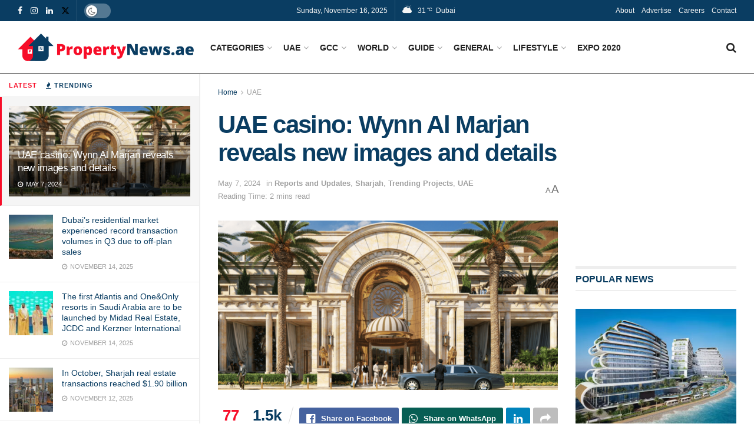

--- FILE ---
content_type: text/html; charset=UTF-8
request_url: https://www.propertynews.ae/uae/uae-casino-wynn-al-marjan-reveals-new-images-and-details/
body_size: 46054
content:
<!doctype html>
<!--[if lt IE 7]> <html class="no-js lt-ie9 lt-ie8 lt-ie7" lang="en-US"> <![endif]-->
<!--[if IE 7]>    <html class="no-js lt-ie9 lt-ie8" lang="en-US"> <![endif]-->
<!--[if IE 8]>    <html class="no-js lt-ie9" lang="en-US"> <![endif]-->
<!--[if IE 9]>    <html class="no-js lt-ie10" lang="en-US"> <![endif]-->
<!--[if gt IE 8]><!--> <html class="no-js" lang="en-US"> <!--<![endif]-->
<head>
    <meta http-equiv="Content-Type" content="text/html; charset=UTF-8" />
    <meta name='viewport' content='width=device-width, initial-scale=1, user-scalable=yes' />
    <link rel="profile" href="http://gmpg.org/xfn/11" />
    <link rel="pingback" href="https://www.propertynews.ae/xmlrpc.php" />
    <meta name="theme-color" content="#0a3d62">
             <meta name="msapplication-navbutton-color" content="#0a3d62">
             <meta name="apple-mobile-web-app-status-bar-style" content="#0a3d62"><title>UAE casino: Wynn Al Marjan reveals new images and details - PropertyNews.ae</title>
<meta name='robots' content='max-image-preview:large' />
	<style>img:is([sizes="auto" i], [sizes^="auto," i]) { contain-intrinsic-size: 3000px 1500px }</style>
	<meta property="og:type" content="article">
<meta property="og:title" content="UAE casino: Wynn Al Marjan reveals new images and details">
<meta property="og:site_name" content="PropertyNews.ae">
<meta property="og:description" content="Wynn Resorts, Limited has unveiled fresh photos of Wynn Al Marjan, a high-end gaming resort that is presently being built">
<meta property="og:url" content="https://www.propertynews.ae/uae/uae-casino-wynn-al-marjan-reveals-new-images-and-details/">
<meta property="og:locale" content="en_US">
<meta property="og:image" content="https://www.propertynews.ae/wp-content/uploads/2024/05/5.png">
<meta property="og:image:height" content="800">
<meta property="og:image:width" content="1200">
<meta property="article:published_time" content="2024-05-07T12:51:12+04:00">
<meta property="article:modified_time" content="2024-05-07T13:02:36+04:00">
<meta property="article:section" content="UAE">
<meta property="article:tag" content="Casino">
<meta property="article:tag" content="Dubai">
<meta property="article:tag" content="UAE">
<meta property="article:tag" content="UAE Casino">
<meta property="article:tag" content="Wynn Al Marjan">
<meta name="twitter:card" content="summary_large_image">
<meta name="twitter:title" content="UAE casino: Wynn Al Marjan reveals new images and details">
<meta name="twitter:description" content="Wynn Resorts, Limited has unveiled fresh photos of Wynn Al Marjan, a high-end gaming resort that is presently being built">
<meta name="twitter:url" content="https://www.propertynews.ae/uae/uae-casino-wynn-al-marjan-reveals-new-images-and-details/">
<meta name="twitter:site" content="pn-admin">
<meta name="twitter:image" content="https://www.propertynews.ae/wp-content/uploads/2024/05/5.png">
<meta name="twitter:image:width" content="1200">
<meta name="twitter:image:height" content="800">
<meta property="fb:app_id" content="1882138495422456">			<script type="text/javascript">
			  var jnews_ajax_url = '/?ajax-request=jnews'
			</script>
			<script type="text/javascript">;window.jnews=window.jnews||{},window.jnews.library=window.jnews.library||{},window.jnews.library=function(){"use strict";var e=this;e.win=window,e.doc=document,e.noop=function(){},e.globalBody=e.doc.getElementsByTagName("body")[0],e.globalBody=e.globalBody?e.globalBody:e.doc,e.win.jnewsDataStorage=e.win.jnewsDataStorage||{_storage:new WeakMap,put:function(e,t,n){this._storage.has(e)||this._storage.set(e,new Map),this._storage.get(e).set(t,n)},get:function(e,t){return this._storage.get(e).get(t)},has:function(e,t){return this._storage.has(e)&&this._storage.get(e).has(t)},remove:function(e,t){var n=this._storage.get(e).delete(t);return 0===!this._storage.get(e).size&&this._storage.delete(e),n}},e.windowWidth=function(){return e.win.innerWidth||e.docEl.clientWidth||e.globalBody.clientWidth},e.windowHeight=function(){return e.win.innerHeight||e.docEl.clientHeight||e.globalBody.clientHeight},e.requestAnimationFrame=e.win.requestAnimationFrame||e.win.webkitRequestAnimationFrame||e.win.mozRequestAnimationFrame||e.win.msRequestAnimationFrame||window.oRequestAnimationFrame||function(e){return setTimeout(e,1e3/60)},e.cancelAnimationFrame=e.win.cancelAnimationFrame||e.win.webkitCancelAnimationFrame||e.win.webkitCancelRequestAnimationFrame||e.win.mozCancelAnimationFrame||e.win.msCancelRequestAnimationFrame||e.win.oCancelRequestAnimationFrame||function(e){clearTimeout(e)},e.classListSupport="classList"in document.createElement("_"),e.hasClass=e.classListSupport?function(e,t){return e.classList.contains(t)}:function(e,t){return e.className.indexOf(t)>=0},e.addClass=e.classListSupport?function(t,n){e.hasClass(t,n)||t.classList.add(n)}:function(t,n){e.hasClass(t,n)||(t.className+=" "+n)},e.removeClass=e.classListSupport?function(t,n){e.hasClass(t,n)&&t.classList.remove(n)}:function(t,n){e.hasClass(t,n)&&(t.className=t.className.replace(n,""))},e.objKeys=function(e){var t=[];for(var n in e)Object.prototype.hasOwnProperty.call(e,n)&&t.push(n);return t},e.isObjectSame=function(e,t){var n=!0;return JSON.stringify(e)!==JSON.stringify(t)&&(n=!1),n},e.extend=function(){for(var e,t,n,o=arguments[0]||{},i=1,a=arguments.length;i<a;i++)if(null!==(e=arguments[i]))for(t in e)o!==(n=e[t])&&void 0!==n&&(o[t]=n);return o},e.dataStorage=e.win.jnewsDataStorage,e.isVisible=function(e){return 0!==e.offsetWidth&&0!==e.offsetHeight||e.getBoundingClientRect().length},e.getHeight=function(e){return e.offsetHeight||e.clientHeight||e.getBoundingClientRect().height},e.getWidth=function(e){return e.offsetWidth||e.clientWidth||e.getBoundingClientRect().width},e.supportsPassive=!1;try{var t=Object.defineProperty({},"passive",{get:function(){e.supportsPassive=!0}});"createEvent"in e.doc?e.win.addEventListener("test",null,t):"fireEvent"in e.doc&&e.win.attachEvent("test",null)}catch(e){}e.passiveOption=!!e.supportsPassive&&{passive:!0},e.setStorage=function(e,t){e="jnews-"+e;var n={expired:Math.floor(((new Date).getTime()+432e5)/1e3)};t=Object.assign(n,t);localStorage.setItem(e,JSON.stringify(t))},e.getStorage=function(e){e="jnews-"+e;var t=localStorage.getItem(e);return null!==t&&0<t.length?JSON.parse(localStorage.getItem(e)):{}},e.expiredStorage=function(){var t,n="jnews-";for(var o in localStorage)o.indexOf(n)>-1&&"undefined"!==(t=e.getStorage(o.replace(n,""))).expired&&t.expired<Math.floor((new Date).getTime()/1e3)&&localStorage.removeItem(o)},e.addEvents=function(t,n,o){for(var i in n){var a=["touchstart","touchmove"].indexOf(i)>=0&&!o&&e.passiveOption;"createEvent"in e.doc?t.addEventListener(i,n[i],a):"fireEvent"in e.doc&&t.attachEvent("on"+i,n[i])}},e.removeEvents=function(t,n){for(var o in n)"createEvent"in e.doc?t.removeEventListener(o,n[o]):"fireEvent"in e.doc&&t.detachEvent("on"+o,n[o])},e.triggerEvents=function(t,n,o){var i;o=o||{detail:null};return"createEvent"in e.doc?(!(i=e.doc.createEvent("CustomEvent")||new CustomEvent(n)).initCustomEvent||i.initCustomEvent(n,!0,!1,o),void t.dispatchEvent(i)):"fireEvent"in e.doc?((i=e.doc.createEventObject()).eventType=n,void t.fireEvent("on"+i.eventType,i)):void 0},e.getParents=function(t,n){void 0===n&&(n=e.doc);for(var o=[],i=t.parentNode,a=!1;!a;)if(i){var r=i;r.querySelectorAll(n).length?a=!0:(o.push(r),i=r.parentNode)}else o=[],a=!0;return o},e.forEach=function(e,t,n){for(var o=0,i=e.length;o<i;o++)t.call(n,e[o],o)},e.getText=function(e){return e.innerText||e.textContent},e.setText=function(e,t){var n="object"==typeof t?t.innerText||t.textContent:t;e.innerText&&(e.innerText=n),e.textContent&&(e.textContent=n)},e.httpBuildQuery=function(t){return e.objKeys(t).reduce(function t(n){var o=arguments.length>1&&void 0!==arguments[1]?arguments[1]:null;return function(i,a){var r=n[a];a=encodeURIComponent(a);var s=o?"".concat(o,"[").concat(a,"]"):a;return null==r||"function"==typeof r?(i.push("".concat(s,"=")),i):["number","boolean","string"].includes(typeof r)?(i.push("".concat(s,"=").concat(encodeURIComponent(r))),i):(i.push(e.objKeys(r).reduce(t(r,s),[]).join("&")),i)}}(t),[]).join("&")},e.get=function(t,n,o,i){return o="function"==typeof o?o:e.noop,e.ajax("GET",t,n,o,i)},e.post=function(t,n,o,i){return o="function"==typeof o?o:e.noop,e.ajax("POST",t,n,o,i)},e.ajax=function(t,n,o,i,a){var r=new XMLHttpRequest,s=n,c=e.httpBuildQuery(o);if(t=-1!=["GET","POST"].indexOf(t)?t:"GET",r.open(t,s+("GET"==t?"?"+c:""),!0),"POST"==t&&r.setRequestHeader("Content-type","application/x-www-form-urlencoded"),r.setRequestHeader("X-Requested-With","XMLHttpRequest"),r.onreadystatechange=function(){4===r.readyState&&200<=r.status&&300>r.status&&"function"==typeof i&&i.call(void 0,r.response)},void 0!==a&&!a){return{xhr:r,send:function(){r.send("POST"==t?c:null)}}}return r.send("POST"==t?c:null),{xhr:r}},e.scrollTo=function(t,n,o){function i(e,t,n){this.start=this.position(),this.change=e-this.start,this.currentTime=0,this.increment=20,this.duration=void 0===n?500:n,this.callback=t,this.finish=!1,this.animateScroll()}return Math.easeInOutQuad=function(e,t,n,o){return(e/=o/2)<1?n/2*e*e+t:-n/2*(--e*(e-2)-1)+t},i.prototype.stop=function(){this.finish=!0},i.prototype.move=function(t){e.doc.documentElement.scrollTop=t,e.globalBody.parentNode.scrollTop=t,e.globalBody.scrollTop=t},i.prototype.position=function(){return e.doc.documentElement.scrollTop||e.globalBody.parentNode.scrollTop||e.globalBody.scrollTop},i.prototype.animateScroll=function(){this.currentTime+=this.increment;var t=Math.easeInOutQuad(this.currentTime,this.start,this.change,this.duration);this.move(t),this.currentTime<this.duration&&!this.finish?e.requestAnimationFrame.call(e.win,this.animateScroll.bind(this)):this.callback&&"function"==typeof this.callback&&this.callback()},new i(t,n,o)},e.unwrap=function(t){var n,o=t;e.forEach(t,(function(e,t){n?n+=e:n=e})),o.replaceWith(n)},e.performance={start:function(e){performance.mark(e+"Start")},stop:function(e){performance.mark(e+"End"),performance.measure(e,e+"Start",e+"End")}},e.fps=function(){var t=0,n=0,o=0;!function(){var i=t=0,a=0,r=0,s=document.getElementById("fpsTable"),c=function(t){void 0===document.getElementsByTagName("body")[0]?e.requestAnimationFrame.call(e.win,(function(){c(t)})):document.getElementsByTagName("body")[0].appendChild(t)};null===s&&((s=document.createElement("div")).style.position="fixed",s.style.top="120px",s.style.left="10px",s.style.width="100px",s.style.height="20px",s.style.border="1px solid black",s.style.fontSize="11px",s.style.zIndex="100000",s.style.backgroundColor="white",s.id="fpsTable",c(s));var l=function(){o++,n=Date.now(),(a=(o/(r=(n-t)/1e3)).toPrecision(2))!=i&&(i=a,s.innerHTML=i+"fps"),1<r&&(t=n,o=0),e.requestAnimationFrame.call(e.win,l)};l()}()},e.instr=function(e,t){for(var n=0;n<t.length;n++)if(-1!==e.toLowerCase().indexOf(t[n].toLowerCase()))return!0},e.winLoad=function(t,n){function o(o){if("complete"===e.doc.readyState||"interactive"===e.doc.readyState)return!o||n?setTimeout(t,n||1):t(o),1}o()||e.addEvents(e.win,{load:o})},e.docReady=function(t,n){function o(o){if("complete"===e.doc.readyState||"interactive"===e.doc.readyState)return!o||n?setTimeout(t,n||1):t(o),1}o()||e.addEvents(e.doc,{DOMContentLoaded:o})},e.fireOnce=function(){e.docReady((function(){e.assets=e.assets||[],e.assets.length&&(e.boot(),e.load_assets())}),50)},e.boot=function(){e.length&&e.doc.querySelectorAll("style[media]").forEach((function(e){"not all"==e.getAttribute("media")&&e.removeAttribute("media")}))},e.create_js=function(t,n){var o=e.doc.createElement("script");switch(o.setAttribute("src",t),n){case"defer":o.setAttribute("defer",!0);break;case"async":o.setAttribute("async",!0);break;case"deferasync":o.setAttribute("defer",!0),o.setAttribute("async",!0)}e.globalBody.appendChild(o)},e.load_assets=function(){"object"==typeof e.assets&&e.forEach(e.assets.slice(0),(function(t,n){var o="";t.defer&&(o+="defer"),t.async&&(o+="async"),e.create_js(t.url,o);var i=e.assets.indexOf(t);i>-1&&e.assets.splice(i,1)})),e.assets=jnewsoption.au_scripts=window.jnewsads=[]},e.setCookie=function(e,t,n){var o="";if(n){var i=new Date;i.setTime(i.getTime()+24*n*60*60*1e3),o="; expires="+i.toUTCString()}document.cookie=e+"="+(t||"")+o+"; path=/"},e.getCookie=function(e){for(var t=e+"=",n=document.cookie.split(";"),o=0;o<n.length;o++){for(var i=n[o];" "==i.charAt(0);)i=i.substring(1,i.length);if(0==i.indexOf(t))return i.substring(t.length,i.length)}return null},e.eraseCookie=function(e){document.cookie=e+"=; Path=/; Expires=Thu, 01 Jan 1970 00:00:01 GMT;"},e.docReady((function(){e.globalBody=e.globalBody==e.doc?e.doc.getElementsByTagName("body")[0]:e.globalBody,e.globalBody=e.globalBody?e.globalBody:e.doc})),e.winLoad((function(){e.winLoad((function(){var t=!1;if(void 0!==window.jnewsadmin)if(void 0!==window.file_version_checker){var n=e.objKeys(window.file_version_checker);n.length?n.forEach((function(e){t||"10.0.4"===window.file_version_checker[e]||(t=!0)})):t=!0}else t=!0;t&&(window.jnewsHelper.getMessage(),window.jnewsHelper.getNotice())}),2500)}))},window.jnews.library=new window.jnews.library;</script>
<!-- This site is optimized with the Yoast SEO Premium plugin v13.3 - https://yoast.com/wordpress/plugins/seo/ -->
<meta name="robots" content="max-snippet:-1, max-image-preview:large, max-video-preview:-1"/>
<link rel="canonical" href="https://www.propertynews.ae/uae/uae-casino-wynn-al-marjan-reveals-new-images-and-details/" />
<meta property="og:locale" content="en_US" />
<meta property="og:type" content="article" />
<meta property="og:title" content="UAE casino: Wynn Al Marjan reveals new images and details - PropertyNews.ae" />
<meta property="og:description" content="Wynn Resorts, Limited has unveiled fresh photos of Wynn Al Marjan, a high-end gaming resort that is presently being built in Ras Al Khaimah. The 62-hectare beachfront resort, which will be the first gaming resort in the MENA region, will be constructed on the island in collaboration with Marjan and RAK Hospitality Holding. An inside &hellip;" />
<meta property="og:url" content="https://www.propertynews.ae/uae/uae-casino-wynn-al-marjan-reveals-new-images-and-details/" />
<meta property="og:site_name" content="PropertyNews.ae" />
<meta property="article:tag" content="Casino" />
<meta property="article:tag" content="Dubai" />
<meta property="article:tag" content="UAE" />
<meta property="article:tag" content="UAE Casino" />
<meta property="article:tag" content="Wynn Al Marjan" />
<meta property="article:section" content="UAE" />
<meta property="article:published_time" content="2024-05-07T08:51:12+00:00" />
<meta property="article:modified_time" content="2024-05-07T09:02:36+00:00" />
<meta property="og:updated_time" content="2024-05-07T09:02:36+00:00" />
<meta property="og:image" content="https://www.propertynews.ae/wp-content/uploads/2024/05/5.png" />
<meta property="og:image:secure_url" content="https://www.propertynews.ae/wp-content/uploads/2024/05/5.png" />
<meta property="og:image:width" content="1200" />
<meta property="og:image:height" content="800" />
<meta name="twitter:card" content="summary_large_image" />
<meta name="twitter:description" content="Wynn Resorts, Limited has unveiled fresh photos of Wynn Al Marjan, a high-end gaming resort that is presently being built in Ras Al Khaimah. The 62-hectare beachfront resort, which will be the first gaming resort in the MENA region, will be constructed on the island in collaboration with Marjan and RAK Hospitality Holding. An inside [&hellip;]" />
<meta name="twitter:title" content="UAE casino: Wynn Al Marjan reveals new images and details - PropertyNews.ae" />
<meta name="twitter:image" content="https://www.propertynews.ae/wp-content/uploads/2024/05/5.png" />
<meta name="twitter:creator" content="@admin" />
<script type='application/ld+json' class='yoast-schema-graph yoast-schema-graph--main'>{"@context":"https://schema.org","@graph":[{"@type":"Organization","@id":"https://www.propertynews.ae/#organization","name":"PropertyNews.ae","url":"https://www.propertynews.ae/","sameAs":[],"logo":{"@type":"ImageObject","@id":"https://www.propertynews.ae/#logo","inLanguage":"en-US","url":"https://www.propertynews.ae/wp-content/uploads/2021/04/Logo-small-new.png","width":597,"height":94,"caption":"PropertyNews.ae"},"image":{"@id":"https://www.propertynews.ae/#logo"}},{"@type":"WebSite","@id":"https://www.propertynews.ae/#website","url":"https://www.propertynews.ae/","name":"PropertyNews.ae","inLanguage":"en-US","description":"Real Estate, Property, Construction and many more","publisher":{"@id":"https://www.propertynews.ae/#organization"},"potentialAction":[{"@type":"SearchAction","target":"https://www.propertynews.ae/?s={search_term_string}","query-input":"required name=search_term_string"}]},{"@type":"ImageObject","@id":"https://www.propertynews.ae/uae/uae-casino-wynn-al-marjan-reveals-new-images-and-details/#primaryimage","inLanguage":"en-US","url":"https://www.propertynews.ae/wp-content/uploads/2024/05/5.png","width":1200,"height":800,"caption":"UAE casino: Wynn Al Marjan releases new images of gaming resort, details revealed"},{"@type":"WebPage","@id":"https://www.propertynews.ae/uae/uae-casino-wynn-al-marjan-reveals-new-images-and-details/#webpage","url":"https://www.propertynews.ae/uae/uae-casino-wynn-al-marjan-reveals-new-images-and-details/","name":"UAE casino: Wynn Al Marjan reveals new images and details - PropertyNews.ae","isPartOf":{"@id":"https://www.propertynews.ae/#website"},"inLanguage":"en-US","primaryImageOfPage":{"@id":"https://www.propertynews.ae/uae/uae-casino-wynn-al-marjan-reveals-new-images-and-details/#primaryimage"},"datePublished":"2024-05-07T08:51:12+00:00","dateModified":"2024-05-07T09:02:36+00:00","potentialAction":[{"@type":"ReadAction","target":["https://www.propertynews.ae/uae/uae-casino-wynn-al-marjan-reveals-new-images-and-details/"]}]},{"@type":"NewsArticle","@id":"https://www.propertynews.ae/uae/uae-casino-wynn-al-marjan-reveals-new-images-and-details/#article","isPartOf":{"@id":"https://www.propertynews.ae/uae/uae-casino-wynn-al-marjan-reveals-new-images-and-details/#webpage"},"author":{"@id":"https://www.propertynews.ae/#/schema/person/8dfc47a67917753df22ec3374607d9d2"},"headline":"UAE casino: Wynn Al Marjan reveals new images and details","datePublished":"2024-05-07T08:51:12+00:00","dateModified":"2024-05-07T09:02:36+00:00","commentCount":0,"mainEntityOfPage":{"@id":"https://www.propertynews.ae/uae/uae-casino-wynn-al-marjan-reveals-new-images-and-details/#webpage"},"publisher":{"@id":"https://www.propertynews.ae/#organization"},"image":{"@id":"https://www.propertynews.ae/uae/uae-casino-wynn-al-marjan-reveals-new-images-and-details/#primaryimage"},"keywords":"Casino,Dubai,UAE,UAE Casino,Wynn Al Marjan","articleSection":"Reports and Updates,Sharjah,Trending Projects,UAE","inLanguage":"en-US","copyrightYear":"2024","copyrightHolder":{"@id":"https://www.propertynews.ae#organization"}},{"@type":["Person"],"@id":"https://www.propertynews.ae/#/schema/person/8dfc47a67917753df22ec3374607d9d2","name":"Editorial Team","image":{"@type":"ImageObject","@id":"https://www.propertynews.ae/#authorlogo","inLanguage":"en-US","url":"https://secure.gravatar.com/avatar/e538fb47ad7150ab353b95810e54fcc927479de9d406f729267bd4a1eb250876?s=96&d=mm&r=g","caption":"Editorial Team"},"sameAs":["https://twitter.com/pn-admin"]}]}</script>
<!-- / Yoast SEO Premium plugin. -->

<link rel='dns-prefetch' href='//www.googletagmanager.com' />
<link rel='dns-prefetch' href='//pagead2.googlesyndication.com' />
<link rel="alternate" type="application/rss+xml" title="PropertyNews.ae &raquo; Feed" href="https://www.propertynews.ae/feed/" />
<script type="text/javascript">
/* <![CDATA[ */
window._wpemojiSettings = {"baseUrl":"https:\/\/s.w.org\/images\/core\/emoji\/16.0.1\/72x72\/","ext":".png","svgUrl":"https:\/\/s.w.org\/images\/core\/emoji\/16.0.1\/svg\/","svgExt":".svg","source":{"wpemoji":"https:\/\/www.propertynews.ae\/wp-includes\/js\/wp-emoji.js?ver=6.8.3","twemoji":"https:\/\/www.propertynews.ae\/wp-includes\/js\/twemoji.js?ver=6.8.3"}};
/**
 * @output wp-includes/js/wp-emoji-loader.js
 */

/**
 * Emoji Settings as exported in PHP via _print_emoji_detection_script().
 * @typedef WPEmojiSettings
 * @type {object}
 * @property {?object} source
 * @property {?string} source.concatemoji
 * @property {?string} source.twemoji
 * @property {?string} source.wpemoji
 * @property {?boolean} DOMReady
 * @property {?Function} readyCallback
 */

/**
 * Support tests.
 * @typedef SupportTests
 * @type {object}
 * @property {?boolean} flag
 * @property {?boolean} emoji
 */

/**
 * IIFE to detect emoji support and load Twemoji if needed.
 *
 * @param {Window} window
 * @param {Document} document
 * @param {WPEmojiSettings} settings
 */
( function wpEmojiLoader( window, document, settings ) {
	if ( typeof Promise === 'undefined' ) {
		return;
	}

	var sessionStorageKey = 'wpEmojiSettingsSupports';
	var tests = [ 'flag', 'emoji' ];

	/**
	 * Checks whether the browser supports offloading to a Worker.
	 *
	 * @since 6.3.0
	 *
	 * @private
	 *
	 * @returns {boolean}
	 */
	function supportsWorkerOffloading() {
		return (
			typeof Worker !== 'undefined' &&
			typeof OffscreenCanvas !== 'undefined' &&
			typeof URL !== 'undefined' &&
			URL.createObjectURL &&
			typeof Blob !== 'undefined'
		);
	}

	/**
	 * @typedef SessionSupportTests
	 * @type {object}
	 * @property {number} timestamp
	 * @property {SupportTests} supportTests
	 */

	/**
	 * Get support tests from session.
	 *
	 * @since 6.3.0
	 *
	 * @private
	 *
	 * @returns {?SupportTests} Support tests, or null if not set or older than 1 week.
	 */
	function getSessionSupportTests() {
		try {
			/** @type {SessionSupportTests} */
			var item = JSON.parse(
				sessionStorage.getItem( sessionStorageKey )
			);
			if (
				typeof item === 'object' &&
				typeof item.timestamp === 'number' &&
				new Date().valueOf() < item.timestamp + 604800 && // Note: Number is a week in seconds.
				typeof item.supportTests === 'object'
			) {
				return item.supportTests;
			}
		} catch ( e ) {}
		return null;
	}

	/**
	 * Persist the supports in session storage.
	 *
	 * @since 6.3.0
	 *
	 * @private
	 *
	 * @param {SupportTests} supportTests Support tests.
	 */
	function setSessionSupportTests( supportTests ) {
		try {
			/** @type {SessionSupportTests} */
			var item = {
				supportTests: supportTests,
				timestamp: new Date().valueOf()
			};

			sessionStorage.setItem(
				sessionStorageKey,
				JSON.stringify( item )
			);
		} catch ( e ) {}
	}

	/**
	 * Checks if two sets of Emoji characters render the same visually.
	 *
	 * This is used to determine if the browser is rendering an emoji with multiple data points
	 * correctly. set1 is the emoji in the correct form, using a zero-width joiner. set2 is the emoji
	 * in the incorrect form, using a zero-width space. If the two sets render the same, then the browser
	 * does not support the emoji correctly.
	 *
	 * This function may be serialized to run in a Worker. Therefore, it cannot refer to variables from the containing
	 * scope. Everything must be passed by parameters.
	 *
	 * @since 4.9.0
	 *
	 * @private
	 *
	 * @param {CanvasRenderingContext2D} context 2D Context.
	 * @param {string} set1 Set of Emoji to test.
	 * @param {string} set2 Set of Emoji to test.
	 *
	 * @return {boolean} True if the two sets render the same.
	 */
	function emojiSetsRenderIdentically( context, set1, set2 ) {
		// Cleanup from previous test.
		context.clearRect( 0, 0, context.canvas.width, context.canvas.height );
		context.fillText( set1, 0, 0 );
		var rendered1 = new Uint32Array(
			context.getImageData(
				0,
				0,
				context.canvas.width,
				context.canvas.height
			).data
		);

		// Cleanup from previous test.
		context.clearRect( 0, 0, context.canvas.width, context.canvas.height );
		context.fillText( set2, 0, 0 );
		var rendered2 = new Uint32Array(
			context.getImageData(
				0,
				0,
				context.canvas.width,
				context.canvas.height
			).data
		);

		return rendered1.every( function ( rendered2Data, index ) {
			return rendered2Data === rendered2[ index ];
		} );
	}

	/**
	 * Checks if the center point of a single emoji is empty.
	 *
	 * This is used to determine if the browser is rendering an emoji with a single data point
	 * correctly. The center point of an incorrectly rendered emoji will be empty. A correctly
	 * rendered emoji will have a non-zero value at the center point.
	 *
	 * This function may be serialized to run in a Worker. Therefore, it cannot refer to variables from the containing
	 * scope. Everything must be passed by parameters.
	 *
	 * @since 6.8.2
	 *
	 * @private
	 *
	 * @param {CanvasRenderingContext2D} context 2D Context.
	 * @param {string} emoji Emoji to test.
	 *
	 * @return {boolean} True if the center point is empty.
	 */
	function emojiRendersEmptyCenterPoint( context, emoji ) {
		// Cleanup from previous test.
		context.clearRect( 0, 0, context.canvas.width, context.canvas.height );
		context.fillText( emoji, 0, 0 );

		// Test if the center point (16, 16) is empty (0,0,0,0).
		var centerPoint = context.getImageData(16, 16, 1, 1);
		for ( var i = 0; i < centerPoint.data.length; i++ ) {
			if ( centerPoint.data[ i ] !== 0 ) {
				// Stop checking the moment it's known not to be empty.
				return false;
			}
		}

		return true;
	}

	/**
	 * Determines if the browser properly renders Emoji that Twemoji can supplement.
	 *
	 * This function may be serialized to run in a Worker. Therefore, it cannot refer to variables from the containing
	 * scope. Everything must be passed by parameters.
	 *
	 * @since 4.2.0
	 *
	 * @private
	 *
	 * @param {CanvasRenderingContext2D} context 2D Context.
	 * @param {string} type Whether to test for support of "flag" or "emoji".
	 * @param {Function} emojiSetsRenderIdentically Reference to emojiSetsRenderIdentically function, needed due to minification.
	 * @param {Function} emojiRendersEmptyCenterPoint Reference to emojiRendersEmptyCenterPoint function, needed due to minification.
	 *
	 * @return {boolean} True if the browser can render emoji, false if it cannot.
	 */
	function browserSupportsEmoji( context, type, emojiSetsRenderIdentically, emojiRendersEmptyCenterPoint ) {
		var isIdentical;

		switch ( type ) {
			case 'flag':
				/*
				 * Test for Transgender flag compatibility. Added in Unicode 13.
				 *
				 * To test for support, we try to render it, and compare the rendering to how it would look if
				 * the browser doesn't render it correctly (white flag emoji + transgender symbol).
				 */
				isIdentical = emojiSetsRenderIdentically(
					context,
					'\uD83C\uDFF3\uFE0F\u200D\u26A7\uFE0F', // as a zero-width joiner sequence
					'\uD83C\uDFF3\uFE0F\u200B\u26A7\uFE0F' // separated by a zero-width space
				);

				if ( isIdentical ) {
					return false;
				}

				/*
				 * Test for Sark flag compatibility. This is the least supported of the letter locale flags,
				 * so gives us an easy test for full support.
				 *
				 * To test for support, we try to render it, and compare the rendering to how it would look if
				 * the browser doesn't render it correctly ([C] + [Q]).
				 */
				isIdentical = emojiSetsRenderIdentically(
					context,
					'\uD83C\uDDE8\uD83C\uDDF6', // as the sequence of two code points
					'\uD83C\uDDE8\u200B\uD83C\uDDF6' // as the two code points separated by a zero-width space
				);

				if ( isIdentical ) {
					return false;
				}

				/*
				 * Test for English flag compatibility. England is a country in the United Kingdom, it
				 * does not have a two letter locale code but rather a five letter sub-division code.
				 *
				 * To test for support, we try to render it, and compare the rendering to how it would look if
				 * the browser doesn't render it correctly (black flag emoji + [G] + [B] + [E] + [N] + [G]).
				 */
				isIdentical = emojiSetsRenderIdentically(
					context,
					// as the flag sequence
					'\uD83C\uDFF4\uDB40\uDC67\uDB40\uDC62\uDB40\uDC65\uDB40\uDC6E\uDB40\uDC67\uDB40\uDC7F',
					// with each code point separated by a zero-width space
					'\uD83C\uDFF4\u200B\uDB40\uDC67\u200B\uDB40\uDC62\u200B\uDB40\uDC65\u200B\uDB40\uDC6E\u200B\uDB40\uDC67\u200B\uDB40\uDC7F'
				);

				return ! isIdentical;
			case 'emoji':
				/*
				 * Does Emoji 16.0 cause the browser to go splat?
				 *
				 * To test for Emoji 16.0 support, try to render a new emoji: Splatter.
				 *
				 * The splatter emoji is a single code point emoji. Testing for browser support
				 * required testing the center point of the emoji to see if it is empty.
				 *
				 * 0xD83E 0xDEDF (\uD83E\uDEDF) == 🫟 Splatter.
				 *
				 * When updating this test, please ensure that the emoji is either a single code point
				 * or switch to using the emojiSetsRenderIdentically function and testing with a zero-width
				 * joiner vs a zero-width space.
				 */
				var notSupported = emojiRendersEmptyCenterPoint( context, '\uD83E\uDEDF' );
				return ! notSupported;
		}

		return false;
	}

	/**
	 * Checks emoji support tests.
	 *
	 * This function may be serialized to run in a Worker. Therefore, it cannot refer to variables from the containing
	 * scope. Everything must be passed by parameters.
	 *
	 * @since 6.3.0
	 *
	 * @private
	 *
	 * @param {string[]} tests Tests.
	 * @param {Function} browserSupportsEmoji Reference to browserSupportsEmoji function, needed due to minification.
	 * @param {Function} emojiSetsRenderIdentically Reference to emojiSetsRenderIdentically function, needed due to minification.
	 * @param {Function} emojiRendersEmptyCenterPoint Reference to emojiRendersEmptyCenterPoint function, needed due to minification.
	 *
	 * @return {SupportTests} Support tests.
	 */
	function testEmojiSupports( tests, browserSupportsEmoji, emojiSetsRenderIdentically, emojiRendersEmptyCenterPoint ) {
		var canvas;
		if (
			typeof WorkerGlobalScope !== 'undefined' &&
			self instanceof WorkerGlobalScope
		) {
			canvas = new OffscreenCanvas( 300, 150 ); // Dimensions are default for HTMLCanvasElement.
		} else {
			canvas = document.createElement( 'canvas' );
		}

		var context = canvas.getContext( '2d', { willReadFrequently: true } );

		/*
		 * Chrome on OS X added native emoji rendering in M41. Unfortunately,
		 * it doesn't work when the font is bolder than 500 weight. So, we
		 * check for bold rendering support to avoid invisible emoji in Chrome.
		 */
		context.textBaseline = 'top';
		context.font = '600 32px Arial';

		var supports = {};
		tests.forEach( function ( test ) {
			supports[ test ] = browserSupportsEmoji( context, test, emojiSetsRenderIdentically, emojiRendersEmptyCenterPoint );
		} );
		return supports;
	}

	/**
	 * Adds a script to the head of the document.
	 *
	 * @ignore
	 *
	 * @since 4.2.0
	 *
	 * @param {string} src The url where the script is located.
	 *
	 * @return {void}
	 */
	function addScript( src ) {
		var script = document.createElement( 'script' );
		script.src = src;
		script.defer = true;
		document.head.appendChild( script );
	}

	settings.supports = {
		everything: true,
		everythingExceptFlag: true
	};

	// Create a promise for DOMContentLoaded since the worker logic may finish after the event has fired.
	var domReadyPromise = new Promise( function ( resolve ) {
		document.addEventListener( 'DOMContentLoaded', resolve, {
			once: true
		} );
	} );

	// Obtain the emoji support from the browser, asynchronously when possible.
	new Promise( function ( resolve ) {
		var supportTests = getSessionSupportTests();
		if ( supportTests ) {
			resolve( supportTests );
			return;
		}

		if ( supportsWorkerOffloading() ) {
			try {
				// Note that the functions are being passed as arguments due to minification.
				var workerScript =
					'postMessage(' +
					testEmojiSupports.toString() +
					'(' +
					[
						JSON.stringify( tests ),
						browserSupportsEmoji.toString(),
						emojiSetsRenderIdentically.toString(),
						emojiRendersEmptyCenterPoint.toString()
					].join( ',' ) +
					'));';
				var blob = new Blob( [ workerScript ], {
					type: 'text/javascript'
				} );
				var worker = new Worker( URL.createObjectURL( blob ), { name: 'wpTestEmojiSupports' } );
				worker.onmessage = function ( event ) {
					supportTests = event.data;
					setSessionSupportTests( supportTests );
					worker.terminate();
					resolve( supportTests );
				};
				return;
			} catch ( e ) {}
		}

		supportTests = testEmojiSupports( tests, browserSupportsEmoji, emojiSetsRenderIdentically, emojiRendersEmptyCenterPoint );
		setSessionSupportTests( supportTests );
		resolve( supportTests );
	} )
		// Once the browser emoji support has been obtained from the session, finalize the settings.
		.then( function ( supportTests ) {
			/*
			 * Tests the browser support for flag emojis and other emojis, and adjusts the
			 * support settings accordingly.
			 */
			for ( var test in supportTests ) {
				settings.supports[ test ] = supportTests[ test ];

				settings.supports.everything =
					settings.supports.everything && settings.supports[ test ];

				if ( 'flag' !== test ) {
					settings.supports.everythingExceptFlag =
						settings.supports.everythingExceptFlag &&
						settings.supports[ test ];
				}
			}

			settings.supports.everythingExceptFlag =
				settings.supports.everythingExceptFlag &&
				! settings.supports.flag;

			// Sets DOMReady to false and assigns a ready function to settings.
			settings.DOMReady = false;
			settings.readyCallback = function () {
				settings.DOMReady = true;
			};
		} )
		.then( function () {
			return domReadyPromise;
		} )
		.then( function () {
			// When the browser can not render everything we need to load a polyfill.
			if ( ! settings.supports.everything ) {
				settings.readyCallback();

				var src = settings.source || {};

				if ( src.concatemoji ) {
					addScript( src.concatemoji );
				} else if ( src.wpemoji && src.twemoji ) {
					addScript( src.twemoji );
					addScript( src.wpemoji );
				}
			}
		} );
} )( window, document, window._wpemojiSettings );

/* ]]> */
</script>
<style id="litespeed-ccss">img:is([sizes="auto"i],[sizes^="auto,"i]){contain-intrinsic-size:3000px 1500px}ul{box-sizing:border-box}.entry-content{counter-reset:footnotes}:root{--wp--preset--font-size--normal:16px;--wp--preset--font-size--huge:42px}:root{--wp--preset--aspect-ratio--square:1;--wp--preset--aspect-ratio--4-3:4/3;--wp--preset--aspect-ratio--3-4:3/4;--wp--preset--aspect-ratio--3-2:3/2;--wp--preset--aspect-ratio--2-3:2/3;--wp--preset--aspect-ratio--16-9:16/9;--wp--preset--aspect-ratio--9-16:9/16;--wp--preset--color--black:#000000;--wp--preset--color--cyan-bluish-gray:#abb8c3;--wp--preset--color--white:#ffffff;--wp--preset--color--pale-pink:#f78da7;--wp--preset--color--vivid-red:#cf2e2e;--wp--preset--color--luminous-vivid-orange:#ff6900;--wp--preset--color--luminous-vivid-amber:#fcb900;--wp--preset--color--light-green-cyan:#7bdcb5;--wp--preset--color--vivid-green-cyan:#00d084;--wp--preset--color--pale-cyan-blue:#8ed1fc;--wp--preset--color--vivid-cyan-blue:#0693e3;--wp--preset--color--vivid-purple:#9b51e0;--wp--preset--gradient--vivid-cyan-blue-to-vivid-purple:linear-gradient(135deg,rgba(6,147,227,1) 0%,rgb(155,81,224) 100%);--wp--preset--gradient--light-green-cyan-to-vivid-green-cyan:linear-gradient(135deg,rgb(122,220,180) 0%,rgb(0,208,130) 100%);--wp--preset--gradient--luminous-vivid-amber-to-luminous-vivid-orange:linear-gradient(135deg,rgba(252,185,0,1) 0%,rgba(255,105,0,1) 100%);--wp--preset--gradient--luminous-vivid-orange-to-vivid-red:linear-gradient(135deg,rgba(255,105,0,1) 0%,rgb(207,46,46) 100%);--wp--preset--gradient--very-light-gray-to-cyan-bluish-gray:linear-gradient(135deg,rgb(238,238,238) 0%,rgb(169,184,195) 100%);--wp--preset--gradient--cool-to-warm-spectrum:linear-gradient(135deg,rgb(74,234,220) 0%,rgb(151,120,209) 20%,rgb(207,42,186) 40%,rgb(238,44,130) 60%,rgb(251,105,98) 80%,rgb(254,248,76) 100%);--wp--preset--gradient--blush-light-purple:linear-gradient(135deg,rgb(255,206,236) 0%,rgb(152,150,240) 100%);--wp--preset--gradient--blush-bordeaux:linear-gradient(135deg,rgb(254,205,165) 0%,rgb(254,45,45) 50%,rgb(107,0,62) 100%);--wp--preset--gradient--luminous-dusk:linear-gradient(135deg,rgb(255,203,112) 0%,rgb(199,81,192) 50%,rgb(65,88,208) 100%);--wp--preset--gradient--pale-ocean:linear-gradient(135deg,rgb(255,245,203) 0%,rgb(182,227,212) 50%,rgb(51,167,181) 100%);--wp--preset--gradient--electric-grass:linear-gradient(135deg,rgb(202,248,128) 0%,rgb(113,206,126) 100%);--wp--preset--gradient--midnight:linear-gradient(135deg,rgb(2,3,129) 0%,rgb(40,116,252) 100%);--wp--preset--font-size--small:13px;--wp--preset--font-size--medium:20px;--wp--preset--font-size--large:36px;--wp--preset--font-size--x-large:42px;--wp--preset--spacing--20:0.44rem;--wp--preset--spacing--30:0.67rem;--wp--preset--spacing--40:1rem;--wp--preset--spacing--50:1.5rem;--wp--preset--spacing--60:2.25rem;--wp--preset--spacing--70:3.38rem;--wp--preset--spacing--80:5.06rem;--wp--preset--shadow--natural:6px 6px 9px rgba(0, 0, 0, 0.2);--wp--preset--shadow--deep:12px 12px 50px rgba(0, 0, 0, 0.4);--wp--preset--shadow--sharp:6px 6px 0px rgba(0, 0, 0, 0.2);--wp--preset--shadow--outlined:6px 6px 0px -3px rgba(255, 255, 255, 1), 6px 6px rgba(0, 0, 0, 1);--wp--preset--shadow--crisp:6px 6px 0px rgba(0, 0, 0, 1)}.fa{display:inline-block;font:normal normal normal 14px/1 FontAwesome;font-size:inherit;text-rendering:auto;-webkit-font-smoothing:antialiased;-moz-osx-font-smoothing:grayscale}.fa-search:before{content:""}.fa-clock-o:before{content:""}.fa-share:before{content:""}.fa-fire:before{content:""}.fa-twitter:before{content:""}.fa-facebook:before{content:""}.fa-bars:before{content:""}.fa-pinterest:before{content:""}.fa-envelope:before{content:""}.fa-linkedin:before{content:""}.fa-angle-right:before{content:""}.fa-angle-up:before{content:""}.fa-instagram:before{content:""}.fa-share-alt:before{content:""}.fa-facebook-official:before{content:""}.fa-whatsapp:before{content:""}[class*=" jegicon-"]:before,[class^=jegicon-]:before{font-family:jegicon!important;font-style:normal!important;font-weight:400!important;font-variant:normal!important;text-transform:none!important;speak:none;line-height:1;-webkit-font-smoothing:antialiased;-moz-osx-font-smoothing:grayscale}.jegicon-cloudy-day-sm:before{content:"u"}.jegicon-cross:before{content:"d"}button::-moz-focus-inner{padding:0;border:0}a,body,div,form,h1,h2,h3,html,i,img,ins,label,li,p,span,ul{margin:0;padding:0;border:0;font-size:100%;font:inherit;vertical-align:baseline}body{line-height:1}ul{list-style:none}body{color:#53585c;background:#fff;font-family:"Helvetica Neue",Helvetica,Roboto,Arial,sans-serif;font-size:14px;line-height:1.6em;-webkit-font-smoothing:antialiased;-moz-osx-font-smoothing:grayscale;overflow-anchor:none}body,html{height:100%;margin:0}::-webkit-selection{background:#fde69a;color:#212121;text-shadow:none}a{color:#f70d28;text-decoration:none}img{vertical-align:middle}img{max-width:100%;-ms-interpolation-mode:bicubic;height:auto}button,input,label{font:inherit}[class*=jeg_] .fa{font-family:FontAwesome}.clearfix:after,.container:after,.jeg_block_heading:after,.row:after{content:"";display:table;clear:both}h1,h2,h3{color:#212121;text-rendering:optimizeLegibility}h1{font-size:2.25em;margin:.67em 0 .5em;line-height:1.25;letter-spacing:-.02em}h2{font-size:1.953em;margin:.83em 0 .5em;line-height:1.35}h3{font-size:1.563em;margin:1em 0 .5em;line-height:1.4}i{font-style:italic}p{margin:0 0 1.75em;text-rendering:optimizeLegibility}@media (max-width:767px){.container{width:98%;width:calc(100% - 10px)}}@media (max-width:479px){.container{width:100%}}@media (min-width:768px){.container{max-width:750px}}@media (min-width:992px){.container{max-width:970px}}@media (min-width:1200px){.container{max-width:1170px}}.container{padding-right:15px;padding-left:15px;margin-right:auto;margin-left:auto}.row{margin-right:-15px;margin-left:-15px}.col-md-4,.col-md-8{position:relative;min-height:1px;padding-right:15px;padding-left:15px}@media (min-width:992px){.col-md-4,.col-md-8{float:left}.col-md-8{width:66.66666667%}.col-md-4{width:33.33333333%}}*{-webkit-box-sizing:border-box;-moz-box-sizing:border-box;box-sizing:border-box}:after,:before{-webkit-box-sizing:border-box;-moz-box-sizing:border-box;box-sizing:border-box}.jeg_viewport{position:relative}.jeg_container{width:auto;margin:0 auto;padding:0}.jeg_content{background:#fff}.jeg_content{padding:30px 0 40px}.jeg_sidebar{padding-left:30px}.theiaStickySidebar{-webkit-backface-visibility:hidden}.post-ajax-overlay{position:absolute;top:0;left:0;right:0;bottom:0;background:#f5f5f5;display:none;z-index:5}.post-ajax-overlay .jnews_preloader_circle_outer{position:fixed;width:100%;top:50%;left:0;margin-left:170px}.post-ajax-overlay .jeg_preloader.dot{position:fixed;top:50%;margin-top:40px;margin-left:170px;left:50%}.post-ajax-overlay .jeg_preloader.square{position:fixed;top:50%;margin-top:0;left:50%;margin-left:170px}input:not([type=submit]){display:inline-block;background:#fff;border:1px solid #e0e0e0;border-radius:0;padding:7px 14px;height:40px;outline:0;font-size:14px;font-weight:300;margin:0;width:100%;max-width:100%;box-shadow:none}input[type=checkbox]{width:auto;height:auto;line-height:inherit;display:inline}.btn{border:none;border-radius:0;background:#f70d28;color:#fff;padding:0 20px;line-height:40px;height:40px;display:inline-block;text-transform:uppercase;font-size:13px;font-weight:700;letter-spacing:1px;outline:0;-webkit-appearance:none}.jeg_header{position:relative}.jeg_header .container{height:100%}.jeg_header.full .container{max-width:100%}.jeg_nav_row{position:relative;-js-display:flex;display:-webkit-flex;display:-ms-flexbox;display:flex;-webkit-flex-flow:row nowrap;-ms-flex-flow:row nowrap;flex-flow:row nowrap;-webkit-align-items:center;-ms-flex-align:center;align-items:center;-webkit-justify-content:space-between;-ms-flex-pack:justify;justify-content:space-between;height:100%}.jeg_nav_grow{-webkit-box-flex:1;-ms-flex:1;flex:1}.jeg_nav_normal{-webkit-box-flex:0 0 auto;-ms-flex:0 0 auto;flex:0 0 auto}.item_wrap{width:100%;display:inline-block;display:-webkit-flex;display:-ms-flexbox;display:flex;-webkit-flex-flow:row wrap;-ms-flex-flow:row wrap;flex-flow:row wrap;-webkit-align-items:center;-ms-flex-align:center;align-items:center}.jeg_nav_left{margin-right:auto}.jeg_nav_right{margin-left:auto}.jeg_nav_center{margin:0 auto}.jeg_nav_alignleft{justify-content:flex-start}.jeg_nav_alignright{justify-content:flex-end}.jeg_nav_aligncenter{justify-content:center}.jeg_topbar{font-size:12px;color:#757575;position:relative;z-index:11;background:#f5f5f5;border-bottom:1px solid #e0e0e0;-webkit-font-smoothing:auto;-moz-osx-font-smoothing:auto}.jeg_topbar .jeg_nav_item{padding:0 12px;border-right:1px solid #e0e0e0}.jeg_topbar.dark{background:#212121;color:#f5f5f5;border-bottom-width:0}.jeg_topbar.dark,.jeg_topbar.dark .jeg_nav_item{border-color:rgb(255 255 255/.15)}.jeg_topbar .jeg_nav_item:last-child{border-right-width:0}.jeg_topbar .jeg_nav_row{height:34px;line-height:34px}.jeg_midbar{background-color:#fff;height:140px;position:relative;z-index:10;border-bottom:0 solid #e8e8e8}.jeg_midbar .jeg_nav_item{padding:0 14px}.jeg_navbar{background:#fff;position:relative;border-top:0 solid #e8e8e8;border-bottom:1px solid #e8e8e8;line-height:50px;z-index:9;-webkit-box-sizing:content-box;box-sizing:content-box}.jeg_navbar:first-child{z-index:10}.jeg_navbar .jeg_nav_item{padding:0 14px}.jeg_nav_item:first-child{padding-left:0}.jeg_nav_item:last-child{padding-right:0}.jeg_featured{margin-bottom:30px}.jeg_logo{position:relative}.site-title{margin:0;padding:0;line-height:1;font-size:60px;letter-spacing:-.02em}.jeg_mobile_logo .site-title{font-size:34px}.site-title a{display:block;color:#212121}.jeg_logo img{height:auto;image-rendering:optimizeQuality;display:block}.jeg_nav_left .jeg_logo{margin-right:7px}.jeg_nav_left .jeg_logo:last-child{margin-right:28px}.jeg_topbar .jeg_social_icon_block.nobg a .fa{font-size:14px}.jeg_topbar .jeg_social_icon_block.nobg a .jeg-icon svg{height:14px}.btn .fa{margin-right:2px;font-size:14px}.jeg_navbar .btn{height:36px;line-height:36px;font-size:12px;font-weight:500;padding:0 16px}.jeg_topbar .socials_widget a{margin:0 5px 0 0}.jeg_topbar .socials_widget a .fa{width:26px;line-height:26px}.jeg_topbar .socials_widget a .jeg-icon{width:26px;line-height:26px}.jeg_topbar .socials_widget.nobg a{margin-right:14px}.jeg_topbar .socials_widget.nobg a:last-child{margin-right:0}.jeg_topbar .socials_widget.nobg a .fa{font-size:14px}.jeg_search_wrapper{position:relative}.jeg_search_wrapper .jeg_search_form{display:block;position:relative;line-height:normal;min-width:60%}.jeg_search_toggle{color:#212121;display:block;text-align:center}.jeg_midbar .jeg_search_toggle{font-size:18px;min-width:16px;line-height:50px}.jeg_navbar .jeg_search_toggle{font-size:16px;min-width:15px}.jeg_search_wrapper .jeg_search_input{width:100%;vertical-align:middle;height:40px;padding:.5em 30px .5em 14px}.jeg_search_wrapper .jeg_search_button{color:#212121;background:0 0;border:0;font-size:14px;outline:0;position:absolute;height:auto;min-height:unset;line-height:normal;top:0;bottom:0;right:0;padding:0 10px}.jeg_navbar .jeg_search_wrapper .jeg_search_input{height:36px}.jeg_search_no_expand .jeg_search_toggle{display:none}.jeg_search_no_expand.round .jeg_search_input{border-radius:33px;padding:.5em 15px}.jeg_search_no_expand.round .jeg_search_button{padding-right:12px}.jeg_midbar .jeg_search_wrapper .jeg_search_button{padding-right:15px}.jeg_search_popup_expand .jeg_search_form{display:block;opacity:0;visibility:hidden;position:absolute;top:100%;right:-4px;text-align:center;width:325px;background:#fff;border:1px solid #eee;padding:0;height:0;z-index:12;-webkit-box-shadow:0 1px 4px rgb(0 0 0/.09);box-shadow:0 1px 4px rgb(0 0 0/.09)}.jeg_search_popup_expand .jeg_search_form:before{border-color:#fff0 #fff0 #fff;border-style:solid;border-width:0 8px 8px;content:"";right:16px;position:absolute;top:-8px;z-index:98}.jeg_search_popup_expand .jeg_search_form:after{border-color:#fff0 #fff0 #eaeaea;border-style:solid;border-width:0 9px 9px;content:"";right:15px;position:absolute;top:-9px;z-index:97}.jeg_search_popup_expand .jeg_search_input{width:100%;-webkit-box-shadow:inset 0 0 15px 0 rgb(0 0 0/.08);box-shadow:inset 0 0 15px 0 rgb(0 0 0/.08)}.jeg_search_popup_expand .jeg_search_button{color:#888;position:absolute;top:0;bottom:0;right:20px}.jeg_midbar .jeg_search_popup_expand:last-child .jeg_search_form,.jeg_midbar .jeg_search_popup_expand:last-child .jeg_search_result{right:-18px}.jeg_midbar .jeg_search_popup_expand .jeg_search_form:before{right:17px}.jeg_midbar .jeg_search_popup_expand .jeg_search_form:after{right:16px}.jeg_header.full .jeg_midbar .jeg_nav_right .jeg_search_popup_expand:last-child .jeg_search_form,.jeg_header.full .jeg_midbar .jeg_nav_right .jeg_search_popup_expand:last-child .jeg_search_result{right:-15px}.jeg_header.full .jeg_midbar .jeg_nav_right .jeg_search_popup_expand:last-child .jeg_search_form:before{right:14px}.jeg_header.full .jeg_midbar .jeg_nav_right .jeg_search_popup_expand:last-child .jeg_search_form:after{right:13px}.jeg_navbar:not(.jeg_navbar_boxed):not(.jeg_navbar_menuborder) .jeg_search_popup_expand:last-child .jeg_search_form,.jeg_navbar:not(.jeg_navbar_boxed):not(.jeg_navbar_menuborder) .jeg_search_popup_expand:last-child .jeg_search_result{right:-17px}.jeg_search_hide{display:none}.jeg_search_result{opacity:0;visibility:hidden;position:absolute;top:100%;right:-4px;width:325px;background:#fff;border:1px solid #eee;padding:0;height:0;line-height:1;z-index:9;-webkit-box-shadow:0 1px 4px rgb(0 0 0/.09);box-shadow:0 1px 4px rgb(0 0 0/.09)}.jeg_header .jeg_search_result{z-index:10}.jeg_search_no_expand .jeg_search_result{margin-top:0;opacity:1;visibility:visible;height:auto;min-width:100%;right:0}.jeg_search_result.with_result .search-all-button{overflow:hidden}.jeg_search_result .search-link{display:none;text-align:center;font-size:12px;padding:12px 15px;border-top:1px solid #eee}.jeg_search_result .search-link .fa{margin-right:5px}.jeg_search_result.with_result .search-all-button{display:block}.jeg_menu>li{position:relative;float:left;text-align:left;padding-right:1.2em}.jeg_menu>li:last-child{padding-right:0}.jeg_topbar .jeg_menu>li>a{color:inherit}.jeg_menu li li{position:relative;line-height:20px}.jeg_menu li>ul{background:#fff;position:absolute;display:none;top:100%;left:0;min-width:15em;text-align:left;z-index:11;white-space:nowrap;-webkit-box-shadow:0 0 2px rgb(0 0 0/.1),0 20px 40px rgb(0 0 0/.18);box-shadow:0 0 2px rgb(0 0 0/.1),0 20px 40px rgb(0 0 0/.18)}.jeg_menu li>ul li a{padding:8px 16px;font-size:13px;color:#7b7b7b;border-bottom:1px solid #eee}.jeg_menu li>ul>li:last-child>a{border-bottom:0}.jeg_menu a{display:block;position:relative}.jeg_main_menu>li{margin:0;padding:0;list-style:none;float:left}.jeg_main_menu>li>a{color:#212121;display:block;position:relative;padding:0 16px;margin:0 0;font-size:1em;font-weight:700;line-height:50px;text-transform:uppercase;white-space:nowrap}.jeg_megamenu ul.sub-menu{display:none!important}.jeg_menu_style_1>li{padding-right:22px;line-height:50px}.jeg_menu_style_1>li:last-child{padding-right:0}.jeg_menu_style_1>li>a{display:inline-block;padding:6px 0;margin:0 0;line-height:normal}.jeg_menu_style_1>li>a:before{content:"";position:absolute;bottom:0;width:0;height:2px;background:#f70d28;opacity:0}.jeg_navbar_mobile_wrapper,.jeg_navbar_mobile_wrapper .sticky_blankspace{display:none}.jeg_stickybar{position:fixed;width:100%;top:0;left:auto;width:100%;z-index:9997;margin:0 auto;opacity:0;visibility:hidden}.jeg_topbar .jeg_menu>li{padding-right:12px}.jeg_topbar .jeg_menu>li:last-child{padding-right:0}.jeg_topbar,.jeg_topbar.dark{border-top-style:solid}.jeg_menu li.jeg_megamenu{position:static}.jeg_megamenu .sub-menu{background:#fff;position:absolute;display:none;top:100%;left:0;right:0;z-index:11;-webkit-box-shadow:0 0 2px rgb(0 0 0/.1),0 20px 40px rgb(0 0 0/.18);box-shadow:0 0 2px rgb(0 0 0/.1),0 20px 40px rgb(0 0 0/.18)}.jeg_megamenu .jeg_thumb{max-height:200px}.jeg_newsfeed{display:table;table-layout:fixed;width:100%;min-height:192px}.sub-menu .jeg_newsfeed_subcat{display:table-cell;background:#f9f9f9;border-color:#eee;border-style:solid;border-right-width:1px;vertical-align:top;width:180px}ul.jeg_subcat_item{margin:20px 0}.jeg_newsfeed_subcat li{border-top:1px solid #fff0;border-bottom:1px solid #fff0}.jeg_newsfeed_subcat li a{display:block;color:#a0a0a0;font-size:12px;font-weight:700;text-transform:uppercase;padding:5px 20px}.jeg_newsfeed_subcat li.active{background:#fff;border-color:#eee;margin-right:-1px;padding-right:1px}.jeg_newsfeed_subcat li.active a{color:#212121;background:0 0!important}.jeg_newsfeed_list{display:table-cell;position:relative;overflow:hidden;padding:20px;width:100%;z-index:1}.jeg_newsfeed_list .jeg_newsfeed_container{opacity:0;height:0}.jeg_newsfeed_list.loaded .jeg_newsfeed_container{opacity:1;height:auto}.newsfeed_carousel{display:block;overflow:visible}.jeg_newsfeed .jeg_post_title{font-size:13px;margin:5px 0 0}.jeg_newsfeed_list .newsfeed_carousel{position:absolute;visibility:hidden}.jeg_newsfeed.style2 .jeg_newsfeed_container{position:relative;overflow:hidden;z-index:1}.newsfeed_static{-webkit-flex-wrap:wrap;flex-wrap:wrap;display:flex;align-items:flex-start;margin-right:-20px}.newsfeed_static .jeg_newsfeed_item{float:left;width:33.333333333%;padding-right:20px;margin-bottom:15px}.jeg_header.full .newsfeed_static .jeg_newsfeed_item{width:20%}.jeg_header.full .jeg_megamenu .sub-menu{left:-15px;right:-15px}.jeg_newsfeed_tags{display:table-cell;width:200px;vertical-align:top;padding:20px 25px;border-color:#eee;border-style:solid;border-left-width:1px}.jeg_newsfeed_tags h3{margin:0 0 12px;font-size:12px;font-weight:700;text-transform:uppercase}.newsfeed_overlay{background:#fff;width:100%;height:100%;position:absolute;top:0;left:0;opacity:1}.jeg_newsfeed_list.loaded .newsfeed_overlay{opacity:0;display:none}.module-preloader,.newsfeed_preloader{position:absolute;top:0;bottom:0;left:0;right:0;margin:auto;width:16px;height:16px}.jeg_preloader span{height:16px;width:16px;background-color:#999;-webkit-animation:jeg_preloader_bounce 1.4s infinite ease-in-out both;animation:jeg_preloader_bounce 1.4s infinite ease-in-out both;position:absolute;top:0;border-radius:100%}.jeg_preloader span:first-of-type{left:-22px;-webkit-animation-delay:-.32s;animation-delay:-.32s}.jeg_preloader span:nth-of-type(2){-webkit-animation-delay:-.16s;animation-delay:-.16s}.jeg_preloader span:last-of-type{left:22px}@-webkit-keyframes jeg_preloader_bounce{0%,100%,80%{-webkit-transform:scale(0);opacity:0}40%{-webkit-transform:scale(1);opacity:1}}@keyframes jeg_preloader_bounce{0%,100%,80%{-webkit-transform:scale(0);transform:scale(0);opacity:0}40%{-webkit-transform:scale(1);transform:scale(1);opacity:1}}.jeg_navbar_mobile{display:none;position:relative;background:#fff;box-shadow:0 2px 6px rgb(0 0 0/.1);top:0;transform:translate3d(0,0,0)}.jeg_navbar_mobile .container{width:100%;height:100%}.jeg_mobile_bottombar{border-style:solid}.jeg_mobile_bottombar{height:60px;line-height:60px}.jeg_mobile_bottombar .jeg_nav_item{padding:0 10px}.jeg_navbar_mobile .jeg_nav_left .jeg_nav_item:first-child{padding-left:0}.jeg_navbar_mobile .jeg_nav_right .jeg_nav_item:last-child{padding-right:0}.jeg_mobile_bottombar.dark{background:#000;color:#212121}.jeg_mobile_bottombar.dark a{color:#212121}.jeg_mobile_bottombar.dark .jeg_search_toggle,.jeg_mobile_bottombar.dark .toggle_btn{color:#fff}.jeg_navbar_mobile .jeg_search_toggle,.jeg_navbar_mobile .toggle_btn{color:#212121;font-size:22px;display:block}.jeg_mobile_logo a{display:block}.jeg_mobile_logo img{width:auto;max-height:40px;display:block}.jeg_navbar_mobile .jeg_search_wrapper{position:static}.jeg_navbar_mobile .jeg_search_popup_expand{float:none}.jeg_navbar_mobile .jeg_search_popup_expand .jeg_search_form:after,.jeg_navbar_mobile .jeg_search_popup_expand .jeg_search_form:before{display:none!important}.jeg_navbar_mobile .jeg_search_popup_expand .jeg_search_form{width:auto;border-left:0;border-right:0;left:-15px!important;right:-15px!important;padding:20px;-webkit-transform:none;transform:none}.jeg_navbar_mobile .jeg_search_popup_expand .jeg_search_result{margin-top:84px;width:auto;left:-15px!important;right:-15px!important;border:0}.jeg_navbar_mobile .jeg_search_form .jeg_search_button{font-size:18px}.jeg_navbar_mobile .jeg_search_wrapper .jeg_search_input{font-size:18px;padding:.5em 40px .5em 15px;height:42px}.jeg_mobile_wrapper .jeg_search_no_expand .jeg_search_input{box-shadow:inset 0 2px 2px rgb(0 0 0/.05)}.jeg_mobile_wrapper .jeg_search_result{width:100%;border-left:0;border-right:0;right:0}.jeg_bg_overlay{content:"";display:block;position:fixed;width:100%;top:0;bottom:0;background:#000;background:-webkit-linear-gradient(to bottom,#000,#434343);background:linear-gradient(to bottom,#000,#434343);opacity:0;z-index:9998;visibility:hidden}.jeg_mobile_wrapper{opacity:0;display:block;position:fixed;top:0;left:0;background:#fff;width:320px;height:100%;overflow-x:hidden;overflow-y:auto;z-index:9999;-webkit-transform:translate3d(-100%,0,0);transform:translate3d(-100%,0,0)}.jeg_menu_close{position:fixed;top:15px;right:15px;padding:0;font-size:16px;color:#fff;opacity:0;visibility:hidden;-webkit-transform:rotate(-90deg);transform:rotate(-90deg);z-index:9999}@media only screen and (min-width:1023px){.jeg_menu_close{font-size:20px;padding:20px}}.jeg_mobile_wrapper .nav_wrap{min-height:100%;display:flex;flex-direction:column;position:relative}.jeg_mobile_wrapper .nav_wrap:before{content:"";position:absolute;top:0;left:0;right:0;bottom:0;min-height:100%;z-index:-1}.jeg_mobile_wrapper .item_main{flex:1}.jeg_aside_item{display:block;padding:20px;border-bottom:1px solid #eee}.jeg_aside_item:last-child{border-bottom:0}.jeg_aside_item:after{content:"";display:table;clear:both}.jeg_navbar_mobile_wrapper{position:relative;z-index:9}.jeg_mobile_menu li a{color:#212121;margin-bottom:15px;display:block;font-size:18px;line-height:1.444em;font-weight:700;position:relative}.jeg_mobile_menu ul{padding-bottom:10px}.jeg_mobile_menu ul li a{color:#757575;font-size:15px;font-weight:400;margin-bottom:12px;padding-bottom:5px;border-bottom:1px solid #eee}.dark .jeg_search_result.with_result .search-all-button{border-color:rgb(255 255 255/.15)}.jeg_side_tabs{display:block;padding:0 15px;overflow:hidden;border-bottom:1px solid #eee}.jeg_side_tabs li{display:block;float:left;font-size:11px;line-height:38px;font-weight:700;letter-spacing:1px;text-transform:uppercase;text-align:center}.jeg_side_tabs li:not(:last-child){margin-right:15px}.jeg_side_tabs li.active{color:#f70d28}.jeg_sidefeed_overlay,.module-overlay{width:100%;height:100%;position:absolute;top:0;left:0;background:rgb(255 255 255/.9);display:none;z-index:5}.module-preloader,.sidefeed-preloader{position:absolute;top:0;bottom:0;left:0;right:0;margin:auto;width:16px;height:16px}.jeg_block_heading{position:relative;margin-bottom:30px}.jeg_block_title{color:#212121;font-size:16px;font-weight:700;margin:0;line-height:normal;float:left}.jeg_block_title span{display:inline-block;height:36px;line-height:36px;padding:0 15px;white-space:nowrap}.jeg_block_heading_9{border-top:5px solid #eee;border-bottom:2px solid #eee}.jeg_block_heading_9 .jeg_block_title span{padding:0}.jeg_pl_md_box{margin-bottom:30px}.jeg_pl_md_box .jeg_thumb img{width:100%}.jeg_pl_md_box .jeg_postblock_content{padding:20px 15px 10px;position:absolute;width:100%;bottom:0;background:-moz-linear-gradient(top,#fff0 0,rgb(0 0 0/.65) 70%);background:-webkit-gradient(linear,left top,left bottom,color-stop(0,#fff0),color-stop(70%,rgb(0 0 0/.65)));background:-webkit-linear-gradient(top,#fff0 0,rgb(0 0 0/.65) 70%);background:-o-linear-gradient(top,#fff0 0,rgb(0 0 0/.65) 70%);background:-ms-linear-gradient(top,#fff0 0,rgb(0 0 0/.65) 70%);background:linear-gradient(to bottom,#fff0 0,rgb(0 0 0/.65) 70%)}.jeg_pl_md_box .jeg_post_title{font-size:17px;font-weight:500;margin:0 auto 5px}.jeg_pl_md_box .jeg_post_meta,.jeg_pl_md_box .jeg_post_title a,.jeg_pl_md_box a{color:#fff}.jeg_pl_md_box .jeg_post_meta .fa{color:inherit}.jeg_pl_xs_3{overflow:hidden;margin-bottom:20px}.jeg_pl_xs_3 .jeg_post_title{font-size:14px;line-height:1.3em;margin:0 0 5px;letter-spacing:normal}.jeg_pl_xs_3 .jeg_thumb{float:left;width:75px}.jeg_pl_xs_3 .jeg_postblock_content{margin-left:75px;padding-left:15px}.jeg_post_title{letter-spacing:-.02em}.jeg_post_title a{color:#212121}.jeg_post_meta{font-size:11px;text-transform:uppercase;color:#a0a0a0}.jeg_post_meta a{color:inherit;font-weight:700}.jeg_meta_date a{font-weight:400}.jeg_post_meta .fa{color:#2e9fff}.jeg_post_meta>div{display:inline-block}.jeg_post_meta>div:not(:last-of-type){margin-right:1em}.jeg_post_meta>div>.fa{margin-right:2px}.jeg_thumb{position:relative;overflow:hidden;z-index:0}.thumbnail-container{display:block;position:relative;height:0;overflow:hidden;z-index:0;background:#f7f7f7;background-position:50%;background-size:cover}.thumbnail-container>img{position:absolute;top:0;bottom:0;left:0;width:100%;min-height:100%;color:#a0a0a0;z-index:-1}.size-500{padding-bottom:50%}.size-715{padding-bottom:71.5%}.size-1000{padding-bottom:100%}.thumbnail-container.animate-lazy>img{opacity:0}.thumbnail-container:after{content:"";opacity:1;background:#f7f7f7 url(/wp-content/themes/jnews/assets/img/preloader.gif);background-position:center;background-size:cover;position:absolute;height:100%;top:0;left:0;right:0;bottom:0;z-index:-2}.navigation_overlay{position:relative;height:48px;display:none}.jeg_ad{text-align:center}.jeg_ad_module{margin-bottom:40px}.jnews_header_bottom_ads,.jnews_header_top_ads{position:relative;background:#f5f5f5;z-index:8}.widget{margin-bottom:40px}.socials_widget a{display:inline-block;margin:0 10px 10px 0;text-decoration:none!important}.socials_widget a .fa{font-size:1em;display:inline-block;width:38px;line-height:36px;white-space:nowrap;color:#fff;text-align:center}.socials_widget .fa{font-size:16px}.socials_widget span{display:inline-block;margin-left:.5em}.socials_widget.nobg a{margin:0 20px 15px 0}.socials_widget a:last-child{margin-right:0}.socials_widget.nobg a .fa{font-size:18px;width:auto;height:auto;line-height:inherit;background:0 0!important}.socials_widget a .jeg-icon{display:inline-block;width:38px;line-height:36px;white-space:nowrap;text-align:center}.socials_widget .jeg-icon svg{height:16px;position:relative;top:2px;fill:#fff}.socials_widget span{display:inline-block;margin-left:.5em}.socials_widget.nobg a{margin:0 20px 15px 0}.socials_widget a:last-child{margin-right:0}.socials_widget.nobg a .jeg-icon{width:auto;height:auto;line-height:inherit;background:0 0!important}.socials_widget.nobg a .jeg-icon svg{height:18px}.jeg_social_icon_block.socials_widget a .jeg-icon svg{height:16px}.socials_widget .jeg-icon{margin:0}.socials_widget .jeg_facebook .fa{background:#45629f}.socials_widget .jeg_twitter .fa{background:#000}.socials_widget .jeg_linkedin .fa{background:#0083bb}.socials_widget .jeg_instagram .fa{background:#e4405f}.socials_widget .jeg_twitter .jeg-icon{background:#000}.fa-twitter:before{content:none!important}.socials_widget.nobg .jeg_facebook .fa{color:#45629f}.socials_widget.nobg .jeg_linkedin .fa{color:#0083bb}.socials_widget.nobg .jeg_instagram .fa{color:#e4405f}.socials_widget.nobg .jeg_twitter .jeg-icon svg{fill:#000}.popularpost_item{display:block;position:relative;margin-bottom:20px;padding-left:60px}.popularpost_item .jeg_post_title{font-size:14px;margin:0 0 5px}.popularpost_item .jeg_post_title a:before{content:attr(data-num);position:absolute;font-size:18px;text-align:center;top:0;left:0;width:24px;height:24px;line-height:24px;font-style:italic;background:#eee;padding:10px;border-radius:100%;box-sizing:content-box}.popularpost_item:first-child{padding-left:0;padding-bottom:15px;border-bottom:3px solid #eee}.popularpost_item:first-child .jeg_post_title{font-size:18px;font-weight:700;margin:15px auto 5px;line-height:1.25;padding-right:80px;position:relative}.popularpost_item:first-child .jeg_post_title a:before{right:0;left:auto;text-align:center;height:auto;line-height:1;width:50px;font-size:36px;border-radius:0;background:0 0;border-left:1px solid #eee;color:#d7d7d7;-webkit-animation:none}.popularpost_meta{font-size:11px;text-transform:uppercase;color:#a0a0a0}.jeg_socialshare .share_count i{display:inline-block;margin-right:5px}.socialshare_list{opacity:0;height:0;width:0;overflow:hidden}.socialshare_list a{font-size:11px;position:relative;margin-right:5px;text-transform:none}.socialshare_list .share-text{font-weight:700;height:20px;line-height:20px;white-space:nowrap;display:inline-block;-webkit-font-smoothing:antialiased;padding:0 5px 0 22px;position:relative;box-sizing:border-box;-webkit-box-sizing:border-box;-moz-box-sizing:border-box;border-radius:3px}.socialshare_list .share-text:before{position:absolute;left:5px;top:3px;font:normal normal normal 14px/1 FontAwesome;text-rendering:auto;-webkit-font-smoothing:antialiased;-moz-osx-font-smoothing:grayscale}.socialshare_list .share-count{background:#fff;border:1px solid #bfbfbf;border-radius:2px;color:#888;display:inline-block;font-size:11px;font-weight:400;height:auto;line-height:18px;margin-left:5px;min-width:15px;padding:0 3px;text-align:center;white-space:nowrap;position:relative}.socialshare_list .share-count:after,.socialshare_list .share-count:before{content:"";position:absolute;border-style:solid;border-width:4px 5px 4px 0;display:block}.socialshare_list .share-count:before{border-color:#fff0 #bfbfbf;top:5px;left:-6px}.socialshare_list .share-count:after{border-color:#fff0 #fff;top:5px;left:-4px}.jeg_share_fb .share-text{color:#fff;background:#45629f;text-shadow:0-1px 0 rgb(0 0 0/.2)}.jeg_share_fb .share-text:before{content:""}.jeg_share_tw .share-text{color:#fff;background:#000}ul.popularpost_list .socialshare_list .jeg_share_tw svg{position:absolute;fill:#fff;left:5px;top:4px}.jeg_breadcrumbs{margin-bottom:20px}.jeg_singlepage .jeg_breadcrumbs{margin:-10px auto 20px}#breadcrumbs{font-size:12px;margin:0;color:#a0a0a0}#breadcrumbs a{color:#53585c}#breadcrumbs .fa{padding:0 3px}#breadcrumbs .breadcrumb_last_link a{color:#a0a0a0}.jeg_sharelist{float:none;display:-webkit-flex;display:-ms-flexbox;display:flex;-webkit-flex-wrap:wrap;-ms-flex-wrap:wrap;flex-wrap:wrap;-webkit-align-items:flex-start;-ms-flex-align:start;align-items:flex-start}.jeg_share_button{margin-bottom:30px}.jeg_share_button a{float:left;width:44px;max-width:44px;height:38px;line-height:38px;white-space:nowrap;padding:0 10px;color:#fff;background:#212121;margin:0 5px 5px 0;border-radius:3px;text-align:center;display:-webkit-flex;display:-ms-flexbox;display:flex;-webkit-flex:1;-ms-flex:1;flex:1;-webkit-justify-content:center;-ms-flex-pack:center;justify-content:center;-webkit-backface-visibility:hidden;backface-visibility:hidden}.jeg_share_button a:last-child{margin-right:0}.jeg_share_button a.expanded{width:auto;max-width:none;padding:0 12px}.jeg_share_button a>span{display:none;font-size:13px;font-weight:700;margin-left:10px}.jeg_share_button a.expanded>span{display:inline;position:relative}.jeg_share_button .fa{font-size:18px;color:#fff;line-height:inherit}.jeg_share_button .jeg_btn-toggle{background:#bdbdbd}.jeg_share_button .jeg_btn-facebook{background:#45629f}.jeg_share_button .jeg_btn-twitter{background:#000;fill:#fff}.jeg_share_button .jeg_btn-linkedin{background:#0083bb}.jeg_share_button .jeg_btn-pinterest{background:#cf2830}.jeg_share_button .jeg_btn-toggle{background:#bdbdbd}.jeg_share_button .jeg_btn-whatsapp{background:#075e54}.jeg_share_button .jeg_btn-email{background:#eb4d3f}.jeg_share_button svg{position:relative;top:2px}.jeg_share_button .jeg_btn-twitter .fa{width:38px}.jeg_share_stats>div{float:left;text-align:center;line-height:1;margin-right:15px;position:relative}.jeg_share_stats>div:last-child{padding-right:15px}.jeg_share_stats>div:last-child:after{width:1px;height:100%;background:#e0e0e0;display:block;content:"";position:absolute;right:0;top:-2px;-webkit-transform:rotate(15deg);-ms-transform:rotate(15deg);-o-transform:rotate(15deg);transform:rotate(15deg)}.jeg_share_stats .counts{font-size:26px;font-weight:700}.jeg_share_count .counts{color:#f70d28}.jeg_share_stats .sharetext{font-size:11px;color:#a0a0a0}.share-secondary{display:none}@media only screen and (min-width:1024px){.jeg_share_button.share-float{position:absolute!important;left:0;top:0;margin-bottom:0}}.content-inner>*{padding-left:0;padding-right:0}.jscroll-to-top{position:fixed;right:30px;bottom:30px;-webkit-backface-visibility:hidden;visibility:hidden;opacity:0;-webkit-transform:translate3d(0,30px,0);-ms-transform:translate3d(0,30px,0);transform:translate3d(0,30px,0);z-index:11}.jscroll-to-top>a{color:#a0a0a0;font-size:30px;display:block;width:46px;border-radius:5px;height:46px;line-height:44px;background:rgb(180 180 180/.15);border:1px solid rgb(0 0 0/.11);-webkit-box-shadow:inset 0 0 0 1px rgb(255 255 255/.1),0 2px 6px rgb(0 0 0/.1);box-shadow:inset 0 0 0 1px rgb(255 255 255/.1),0 2px 6px rgb(0 0 0/.1);text-align:center;opacity:.8}@media only screen and (max-width:1024px){.jscroll-to-top{bottom:50px}}.jeg_social_icon_block.nobg a .fa{font-size:16px}.jeg_social_icon_block a{margin-bottom:0!important}.preloader_type .jeg_preloader{display:none}.preloader_type{width:100%;height:100%;position:relative}.preloader_type.preloader_dot .jeg_preloader.dot{display:block}.preloader_type.preloader_circle .jeg_preloader.circle{display:block}.preloader_type.preloader_circle .jeg_preloader.circle{width:100%;height:100%}.jnews_preloader_circle_outer{position:absolute;width:100%;top:50%;margin-top:-30px}.jnews_preloader_circle_inner{margin:0 auto;font-size:15px;position:relative;text-indent:-9999em;border-top:.4em solid rgb(0 0 0/.2);border-right:.4em solid rgb(0 0 0/.2);border-bottom:.4em solid rgb(0 0 0/.2);border-left:.4em solid rgb(0 0 0/.6);-webkit-transform:translateZ(0);-ms-transform:translateZ(0);transform:translateZ(0);-webkit-animation:spincircle .9s infinite linear;animation:spincircle .9s infinite linear}.jnews_preloader_circle_inner,.jnews_preloader_circle_inner::after{border-radius:50%;width:60px;height:60px}@-webkit-keyframes spincircle{0%{-webkit-transform:rotate(0);transform:rotate(0)}100%{-webkit-transform:rotate(360deg);transform:rotate(360deg)}}@keyframes spincircle{0%{-webkit-transform:rotate(0);transform:rotate(0)}100%{-webkit-transform:rotate(360deg);transform:rotate(360deg)}}.jeg_square{display:inline-block;width:30px;height:30px;position:relative;border:4px solid #555;top:50%;animation:jeg_square 2s infinite ease}.jeg_square_inner{vertical-align:top;display:inline-block;width:100%;background-color:#555;animation:jeg_square_inner 2s infinite ease-in}@-webkit-keyframes jeg_square{0%{-webkit-transform:rotate(0);transform:rotate(0)}25%{-webkit-transform:rotate(180deg);transform:rotate(180deg)}50%{-webkit-transform:rotate(180deg);transform:rotate(180deg)}75%{-webkit-transform:rotate(360deg);transform:rotate(360deg)}100%{-webkit-transform:rotate(360deg);transform:rotate(360deg)}}@keyframes jeg_square{0%{-webkit-transform:rotate(0);transform:rotate(0)}25%{-webkit-transform:rotate(180deg);transform:rotate(180deg)}50%{-webkit-transform:rotate(180deg);transform:rotate(180deg)}75%{-webkit-transform:rotate(360deg);transform:rotate(360deg)}100%{-webkit-transform:rotate(360deg);transform:rotate(360deg)}}@-webkit-keyframes jeg_square_inner{0%{height:0%}25%{height:0%}50%{height:100%}75%{height:100%}100%{height:0%}}@keyframes jeg_square_inner{0%{height:0%}25%{height:0%}50%{height:100%}75%{height:100%}100%{height:0%}}.dark_mode_switch{position:relative;display:block;width:45px;height:25px}.dark_mode_switch input{opacity:0;width:0;height:0}.slider{position:absolute;top:0;left:0;right:0;bottom:0;background-color:rgb(0 0 0/.1)}.slider:before{color:#666;background-color:#fff;font-family:FontAwesome;font-size:14px!important;position:absolute;content:"";height:19px;line-height:20px;width:19px;text-align:center;left:3px;bottom:3px;box-shadow:0 1px 3px rgb(0 0 0/.3)}.jeg_topbar.dark .slider{background-color:rgb(255 255 255/.3)}.slider.round{border-radius:25px}.slider.round:before{border-radius:50%}.jeg_menu.jeg_main_menu .menu-item-object-category.jeg_megamenu>a::after,.jeg_menu.jeg_main_menu>.menu-item-has-children>a::after{content:"";display:inline-block;margin-left:5px;margin-right:-3px;font:normal normal normal 12px/1 FontAwesome;font-size:inherit;text-rendering:auto;-webkit-font-smoothing:antialiased;-moz-osx-font-smoothing:grayscale}.jeg_sidefeed .jeg_post.active{background:#f5f5f5;border-left:3px solid #f70d28;padding-left:12px!important}.jeg_sidecontent .jeg_viewport{margin-left:340px}.jeg_sidecontent .jeg_header.full{margin-left:-340px}#jeg_sidecontent{position:absolute;left:0;background:#fff;width:340px;height:100%;max-height:100%;overflow:hidden;z-index:4;border-right:2px solid #eee;outline:0}.sidecontent_postwrapper{height:100%;overflow:hidden}.jeg_side_heading{position:relative}#jeg_sidecontent .overlay_container{position:relative}#jeg_sidecontent .jeg_pl_md_box{padding:15px;margin-bottom:0;border-bottom:1px solid #eee}#jeg_sidecontent .jeg_pl_xs_3{margin:0;padding:15px;overflow:hidden;border-top:0;border-bottom:1px solid #eee}.jeg_sidefeed .jeg_pl_md_box .overlay_container .jeg_postblock_content{position:absolute}@media only screen and (max-width:1570px) and (min-width:1025px){.jeg_sidecontent .container,.jeg_sidecontent .jeg_container{width:auto}.jeg_sidecontent .container{padding:0 45px}}@media only screen and (max-width:1440px) and (min-width:1025px){.jeg_sidecontent .container{padding:0 30px}.jeg_sidecontent .jeg_sidebar{padding:0 15px}}@media only screen and (max-width:1024px){.jeg_sidecontent .jeg_viewport{margin-left:auto}#jeg_sidecontent{display:none}}@media only screen and (max-width:480px){#jeg_sidecontent{width:80%;left:-80%}.jeg_sidecontent .container{padding:0 20px}}@media only screen and (max-width:320px){#jeg_sidecontent{width:90%;left:-90%}}.entry-header .jeg_post_title{color:#212121;font-weight:700;font-size:3em;line-height:1.15;margin:0 0 .4em;letter-spacing:-.04em}.entry-header{margin:0 0 30px}.entry-header .jeg_meta_container{position:relative}.entry-header .jeg_post_meta{font-size:13px;color:#a0a0a0;text-transform:none;display:block}.entry-header .jeg_post_meta_1{display:-webkit-box;display:-moz-box;display:-ms-flexbox;display:-webkit-flex;display:flex;-ms-align-items:center;align-items:center;align-content:flex-start}.entry-header .meta_right{text-align:right;flex:1 0 auto;margin-left:auto}.entry-header .meta_left>div{display:inline-block}.entry-header .meta_left>div:not(:last-of-type){margin-right:6px}.entry-header .meta_right>div{display:inline-block;font-size:18px;margin-left:15px}.meta_right .jeg_meta_zoom{font-family:arial;text-align:center;display:inline-flex}.jeg_meta_zoom .zoom-dropdown{position:relative}.jeg_meta_zoom .zoom-dropdown .zoom-icon{display:block;color:#707070}.jeg_meta_zoom .zoom-dropdown .zoom-icon span{margin:-2px;display:inline-block;background:0 0}.zoom-icon-small{font-size:.8rem}.zoom-icon-big{font-size:1.2rem}.jeg_meta_zoom .zoom-item-wrapper{display:none;white-space:nowrap;position:absolute;left:50%;transform:translateX(-55%);padding-top:15px;z-index:9}.jeg_meta_zoom .zoom-item-wrapper:after{position:absolute;top:5px;width:0;height:0;content:"";border-left:10px solid #fff0;border-right:10px solid #fff0;border-bottom:10px solid #fff}.jeg_meta_zoom .zoom-item{background:#fff;transform:translateX(-35%);box-shadow:0 4px 8px 0 rgb(0 0 0/.2),0 6px 20px 0 rgb(0 0 0/.19)}.jeg_meta_zoom .zoom-item-wrapper button{outline:0;width:70px;color:#1e90ff;background-color:#fff;padding-bottom:5px;border:none}.jeg_meta_zoom .zoom-item .zoom-out{border-right:solid .1px #f0f0f0;padding-top:10px;font-size:1rem}.jeg_meta_zoom .zoom-item .zoom-in{padding-top:5px;font-size:1.5rem}.zoom-bar-container{height:2px;background-color:#f0f0f0}.jeg_meta_zoom .zoom-bar-container .zoom-bar{height:100%;width:0%;background-color:#1e90ff}.jeg_meta_zoom .zoom-item-wrapper .zoom-reset{width:100%;padding:5px 0;border:none;color:#909090;font-size:.9rem}.entry-content{margin-bottom:30px;position:relative}.single .content-inner{color:#333;font-size:16px;line-height:1.625em;word-break:normal;-ms-word-wrap:break-word;word-wrap:break-word}.single .content-inner::after{content:"";display:table;clear:both}.entry-content:after{clear:both;content:"";display:block}.content-inner p{margin:0 0 1.25em}@media only screen and (max-width:1024px){.entry-header .jeg_post_title{font-size:2.4em}}@media only screen and (max-width:768px){.entry-header .jeg_post_title{font-size:2.4em!important;line-height:1.15!important}.entry-header,.jeg_featured,.jeg_share_button{margin-bottom:20px}.entry-content p{margin-bottom:1em}}@media only screen and (max-width:767px){.entry-header .jeg_post_title{font-size:32px!important}.entry-header .meta_right>div{font-size:16px}}@media only screen and (max-width:568px){.entry-header .jeg_meta_category{display:none!important}}@media only screen and (max-width:480px){.entry-header,.jeg_featured,.jeg_share_button{margin-bottom:15px}.jeg_share_button.share-float{margin-bottom:0}.entry-header .jeg_meta_category{display:none!important}}@media only screen and (max-width:1024px){.jeg_header{display:none}.jeg_navbar_mobile,.jeg_navbar_mobile_wrapper{display:block}.jeg_navbar_mobile_wrapper{display:block}.jeg_sidebar{padding:0 15px!important}.popularpost_item:first-child .jeg_post_title{font-size:20px}}@media only screen and (max-width:768px){.jeg_singlepage .jeg_breadcrumbs{margin:0 auto 15px}}@media only screen and (min-width:768px) and (max-width:1023px){.jeg_block_heading{margin-bottom:20px}.jeg_block_title span{font-size:13px}.jeg_block_title span{height:30px!important;line-height:30px!important}.popularpost_item:first-child .jeg_post_title{font-size:15px;line-height:1.4;padding-right:40px;margin-top:10px}.popularpost_item:first-child .jeg_post_title a:before{font-size:26px;width:30px}.popularpost_item .jeg_post_title a:before{font-size:15px;width:18px;height:18px;line-height:18px}.popularpost_item{padding-left:50px;margin-bottom:15px}.popularpost_item .jeg_post_title{font-size:14px;line-height:1.4}.jeg_views_count{display:none}.jeg_share_stats .counts{font-size:20px}.jeg_share_stats .sharetext{font-size:9px}.jeg_share_button a>span{font-size:11px}.jeg_share_button a{width:32px;max-width:32px;height:32px;line-height:32px}.jeg_share_button .fa{font-size:14px}}@media only screen and (max-width:767px){.jeg_content{padding:20px 0 30px}.jeg_breadcrumbs{margin-bottom:10px}.jeg_block_heading{margin-bottom:25px}.jeg_ad_module,.jeg_sidebar .widget{margin-bottom:30px}#breadcrumbs{font-size:12px}.jeg_singlepage .jeg_breadcrumbs{margin-bottom:.5em}}@media only screen and (max-width:568px){.jeg_share_button .fa{font-size:18px}.jeg_share_button a>span{margin-left:6px}}@media only screen and (max-width:480px){.jeg_block_heading,.jeg_pl_md_box{margin-bottom:20px}.jeg_views_count{display:none}.jeg_share_button a>span{display:none!important}.jeg_share_button a{width:auto!important;max-width:none!important;height:32px;line-height:32px}.jeg_share_button .fa{font-size:14px}}@media only screen and (max-width:320px){.jeg_mobile_wrapper{width:275px}.jeg_mobile_menu li a{font-size:16px;margin-bottom:12px}.jeg_navbar_mobile .jeg_search_wrapper .jeg_search_input{font-size:16px;padding:.5em 35px .5em 12px;height:38px}.jeg_navbar_mobile .jeg_search_popup_expand .jeg_search_result{margin-top:80px}.jeg_navbar_mobile .jeg_search_form .jeg_search_button{font-size:16px}}@media only screen and (max-width:1024px){.jeg_pl_md_box .jeg_post_title{font-size:14px;line-height:1.3em}}@media only screen and (min-width:768px) and (max-width:1023px){.jeg_post_meta{font-size:10px}}@media only screen and (max-width:767px){.jeg_block_heading{margin-bottom:20px}}@media only screen and (max-width:667px){.jeg_pl_md_box .jeg_post_title{font-size:24px}}@media only screen and (max-width:480px){.jeg_post_meta{font-size:10px;text-rendering:auto}.jeg_pl_md_box .jeg_post_title{font-size:18px}}@media only screen and (max-width:320px){.jeg_pl_md_box .jeg_post_title{font-size:14px!important}}.selectShare-inner{position:absolute;display:none;z-index:1000;top:0;left:0}.select_share.jeg_share_button{position:relative;background:#fff;border-radius:5px;padding:0 5px;margin:0;-webkit-box-shadow:0 3px 15px 1px rgb(0 0 0/.2);box-shadow:0 3px 15px 1px rgb(0 0 0/.2)}.jeg_sharelist a svg,.select_share.jeg_share_button svg{position:relative;top:3px}.jeg_sharelist a svg{fill:#fff}.selectShare-arrowClip{position:absolute;bottom:-10px;left:50%;clip:rect(10px 20px 20px 0);margin-left:-10px}.selectShare-arrowClip .selectShare-arrow{display:block;width:20px;height:20px;background-color:#fff;-webkit-transform:rotate(45deg) scale(.5);transform:rotate(45deg) scale(.5)}.select_share.jeg_share_button button{opacity:.75;display:inline-block;width:44px;max-width:44px;height:38px;line-height:38px;white-space:nowrap;padding:0 10px;color:#fff;outline:0;background:0 0;margin:0;border:none;border-radius:0;text-align:center;-webkit-backface-visibility:hidden;backface-visibility:hidden}.select_share.jeg_share_button button i.fa{color:#000}.select_share.jeg_share_button button i.fa svg{fill:#000;right:6px}.jeg_top_weather{position:relative}.jeg_top_weather{display:-webkit-box;display:-ms-flexbox;display:flex}.jeg_topbar.dark .jeg_top_weather{border-color:rgb(255 255 255/.15)}.jeg_top_weather>div{margin:0;border:none;padding:0 5px 0 0}.jeg_top_weather .jeg_weather_location{text-transform:capitalize}.jeg_top_weather>div:last-child{padding-right:0}.jeg_top_weather .jeg_weather_value{position:relative}.jeg_top_weather .jeg_weather_unit{position:relative;vertical-align:super;font-size:8px;line-height:1;text-transform:uppercase;top:2px;left:-1px}.jeg_top_weather .jeg_weather_item{position:absolute;background:#fff;color:#757575;min-width:160px;width:100%;top:100%;left:0;z-index:11;-webkit-box-shadow:0 1px 3px rgb(0 0 0/.15),0 32px 60px rgb(0 0 0/.25);box-shadow:0 1px 3px rgb(0 0 0/.15),0 32px 60px rgb(0 0 0/.25);display:none}.jeg_top_weather .jeg_weather_icon{display:block;position:relative;font-size:16px;color:#212121;padding-right:5px}.jeg_topbar .jeg_top_weather>.jeg_weather_condition .jeg_weather_icon{color:inherit}.adsslot_WoCBpg1YqU{width:250px!important;height:250px!important}@media (max-width:1199px){.adsslot_WoCBpg1YqU{width:300px!important;height:250px!important}}@media (max-width:767px){.adsslot_WoCBpg1YqU{width:300px!important;height:250px!important}}.jnews_module_12836_0_689b2b3ac4a7b.jeg_block_heading_9 .jeg_block_title span{color:#0a3d61}.jeg_post_meta .fa{color:inherit!important}body{--j-body-color:#0a3d62;--j-accent-color:#f70d28;--j-heading-color:#0a3d62}body,#breadcrumbs a{color:#0a3d62}a,.jeg_side_tabs li.active,.jeg_share_count .counts{color:#f70d28}.jeg_menu_style_1>li>a:before,.btn{background-color:#f70d28}.jeg_sidefeed .jeg_post.active{border-color:#f70d28}h1,h2,h3,.jeg_post_title a,.entry-header .jeg_post_title,.jeg_block_title{color:#0a3d62}.jeg_topbar .jeg_nav_row{line-height:36px}.jeg_topbar .jeg_nav_row{height:36px}.jeg_topbar,.jeg_topbar.dark{background:#0a3d62}.jeg_topbar,.jeg_topbar.dark{border-color:#0c0c0c}.jeg_midbar{height:90px}.jeg_midbar{border-bottom-width:1px;border-bottom-color:#020202}.jeg_mobile_midbar,.jeg_mobile_midbar.dark{background:#0a3d62}.jeg_header .socials_widget>a>i.fa:before{color:#fff}.jeg_sidefeed .jeg_pl_md_box .jeg_postblock_content{position:relative}</style><script>!function(a){"use strict";var b=function(b,c,d){function e(a){return h.body?a():void setTimeout(function(){e(a)})}function f(){i.addEventListener&&i.removeEventListener("load",f),i.media=d||"all"}var g,h=a.document,i=h.createElement("link");if(c)g=c;else{var j=(h.body||h.getElementsByTagName("head")[0]).childNodes;g=j[j.length-1]}var k=h.styleSheets;i.rel="stylesheet",i.href=b,i.media="only x",e(function(){g.parentNode.insertBefore(i,c?g:g.nextSibling)});var l=function(a){for(var b=i.href,c=k.length;c--;)if(k[c].href===b)return a();setTimeout(function(){l(a)})};return i.addEventListener&&i.addEventListener("load",f),i.onloadcssdefined=l,l(f),i};"undefined"!=typeof exports?exports.loadCSS=b:a.loadCSS=b}("undefined"!=typeof global?global:this);!function(a){if(a.loadCSS){var b=loadCSS.relpreload={};if(b.support=function(){try{return a.document.createElement("link").relList.supports("preload")}catch(b){return!1}},b.poly=function(){for(var b=a.document.getElementsByTagName("link"),c=0;c<b.length;c++){var d=b[c];"preload"===d.rel&&"style"===d.getAttribute("as")&&(a.loadCSS(d.href,d,d.getAttribute("media")),d.rel=null)}},!b.support()){b.poly();var c=a.setInterval(b.poly,300);a.addEventListener&&a.addEventListener("load",function(){b.poly(),a.clearInterval(c)}),a.attachEvent&&a.attachEvent("onload",function(){a.clearInterval(c)})}}}(this);</script>
<style id='wp-emoji-styles-inline-css' type='text/css'>

	img.wp-smiley, img.emoji {
		display: inline !important;
		border: none !important;
		box-shadow: none !important;
		height: 1em !important;
		width: 1em !important;
		margin: 0 0.07em !important;
		vertical-align: -0.1em !important;
		background: none !important;
		padding: 0 !important;
	}
</style>
<link data-optimized="1" data-asynced="1" as="style" onload="this.onload=null;this.rel='stylesheet'"  rel='preload' id='wp-block-library-css' href='https://www.propertynews.ae/wp-content/litespeed/css/1/05c435691cd3a3ae08ba3ba0fd663108.css?ver=a9a7b' type='text/css' media='all' /><noscript><link data-optimized="1" rel='stylesheet' href='https://www.propertynews.ae/wp-content/litespeed/css/1/05c435691cd3a3ae08ba3ba0fd663108.css?ver=a9a7b' type='text/css' media='all' /></noscript>
<style id='classic-theme-styles-inline-css' type='text/css'>
/**
 * These rules are needed for backwards compatibility.
 * They should match the button element rules in the base theme.json file.
 */
.wp-block-button__link {
	color: #ffffff;
	background-color: #32373c;
	border-radius: 9999px; /* 100% causes an oval, but any explicit but really high value retains the pill shape. */

	/* This needs a low specificity so it won't override the rules from the button element if defined in theme.json. */
	box-shadow: none;
	text-decoration: none;

	/* The extra 2px are added to size solids the same as the outline versions.*/
	padding: calc(0.667em + 2px) calc(1.333em + 2px);

	font-size: 1.125em;
}

.wp-block-file__button {
	background: #32373c;
	color: #ffffff;
	text-decoration: none;
}

</style>
<style id='global-styles-inline-css' type='text/css'>
:root{--wp--preset--aspect-ratio--square: 1;--wp--preset--aspect-ratio--4-3: 4/3;--wp--preset--aspect-ratio--3-4: 3/4;--wp--preset--aspect-ratio--3-2: 3/2;--wp--preset--aspect-ratio--2-3: 2/3;--wp--preset--aspect-ratio--16-9: 16/9;--wp--preset--aspect-ratio--9-16: 9/16;--wp--preset--color--black: #000000;--wp--preset--color--cyan-bluish-gray: #abb8c3;--wp--preset--color--white: #ffffff;--wp--preset--color--pale-pink: #f78da7;--wp--preset--color--vivid-red: #cf2e2e;--wp--preset--color--luminous-vivid-orange: #ff6900;--wp--preset--color--luminous-vivid-amber: #fcb900;--wp--preset--color--light-green-cyan: #7bdcb5;--wp--preset--color--vivid-green-cyan: #00d084;--wp--preset--color--pale-cyan-blue: #8ed1fc;--wp--preset--color--vivid-cyan-blue: #0693e3;--wp--preset--color--vivid-purple: #9b51e0;--wp--preset--gradient--vivid-cyan-blue-to-vivid-purple: linear-gradient(135deg,rgba(6,147,227,1) 0%,rgb(155,81,224) 100%);--wp--preset--gradient--light-green-cyan-to-vivid-green-cyan: linear-gradient(135deg,rgb(122,220,180) 0%,rgb(0,208,130) 100%);--wp--preset--gradient--luminous-vivid-amber-to-luminous-vivid-orange: linear-gradient(135deg,rgba(252,185,0,1) 0%,rgba(255,105,0,1) 100%);--wp--preset--gradient--luminous-vivid-orange-to-vivid-red: linear-gradient(135deg,rgba(255,105,0,1) 0%,rgb(207,46,46) 100%);--wp--preset--gradient--very-light-gray-to-cyan-bluish-gray: linear-gradient(135deg,rgb(238,238,238) 0%,rgb(169,184,195) 100%);--wp--preset--gradient--cool-to-warm-spectrum: linear-gradient(135deg,rgb(74,234,220) 0%,rgb(151,120,209) 20%,rgb(207,42,186) 40%,rgb(238,44,130) 60%,rgb(251,105,98) 80%,rgb(254,248,76) 100%);--wp--preset--gradient--blush-light-purple: linear-gradient(135deg,rgb(255,206,236) 0%,rgb(152,150,240) 100%);--wp--preset--gradient--blush-bordeaux: linear-gradient(135deg,rgb(254,205,165) 0%,rgb(254,45,45) 50%,rgb(107,0,62) 100%);--wp--preset--gradient--luminous-dusk: linear-gradient(135deg,rgb(255,203,112) 0%,rgb(199,81,192) 50%,rgb(65,88,208) 100%);--wp--preset--gradient--pale-ocean: linear-gradient(135deg,rgb(255,245,203) 0%,rgb(182,227,212) 50%,rgb(51,167,181) 100%);--wp--preset--gradient--electric-grass: linear-gradient(135deg,rgb(202,248,128) 0%,rgb(113,206,126) 100%);--wp--preset--gradient--midnight: linear-gradient(135deg,rgb(2,3,129) 0%,rgb(40,116,252) 100%);--wp--preset--font-size--small: 13px;--wp--preset--font-size--medium: 20px;--wp--preset--font-size--large: 36px;--wp--preset--font-size--x-large: 42px;--wp--preset--spacing--20: 0.44rem;--wp--preset--spacing--30: 0.67rem;--wp--preset--spacing--40: 1rem;--wp--preset--spacing--50: 1.5rem;--wp--preset--spacing--60: 2.25rem;--wp--preset--spacing--70: 3.38rem;--wp--preset--spacing--80: 5.06rem;--wp--preset--shadow--natural: 6px 6px 9px rgba(0, 0, 0, 0.2);--wp--preset--shadow--deep: 12px 12px 50px rgba(0, 0, 0, 0.4);--wp--preset--shadow--sharp: 6px 6px 0px rgba(0, 0, 0, 0.2);--wp--preset--shadow--outlined: 6px 6px 0px -3px rgba(255, 255, 255, 1), 6px 6px rgba(0, 0, 0, 1);--wp--preset--shadow--crisp: 6px 6px 0px rgba(0, 0, 0, 1);}:where(.is-layout-flex){gap: 0.5em;}:where(.is-layout-grid){gap: 0.5em;}body .is-layout-flex{display: flex;}.is-layout-flex{flex-wrap: wrap;align-items: center;}.is-layout-flex > :is(*, div){margin: 0;}body .is-layout-grid{display: grid;}.is-layout-grid > :is(*, div){margin: 0;}:where(.wp-block-columns.is-layout-flex){gap: 2em;}:where(.wp-block-columns.is-layout-grid){gap: 2em;}:where(.wp-block-post-template.is-layout-flex){gap: 1.25em;}:where(.wp-block-post-template.is-layout-grid){gap: 1.25em;}.has-black-color{color: var(--wp--preset--color--black) !important;}.has-cyan-bluish-gray-color{color: var(--wp--preset--color--cyan-bluish-gray) !important;}.has-white-color{color: var(--wp--preset--color--white) !important;}.has-pale-pink-color{color: var(--wp--preset--color--pale-pink) !important;}.has-vivid-red-color{color: var(--wp--preset--color--vivid-red) !important;}.has-luminous-vivid-orange-color{color: var(--wp--preset--color--luminous-vivid-orange) !important;}.has-luminous-vivid-amber-color{color: var(--wp--preset--color--luminous-vivid-amber) !important;}.has-light-green-cyan-color{color: var(--wp--preset--color--light-green-cyan) !important;}.has-vivid-green-cyan-color{color: var(--wp--preset--color--vivid-green-cyan) !important;}.has-pale-cyan-blue-color{color: var(--wp--preset--color--pale-cyan-blue) !important;}.has-vivid-cyan-blue-color{color: var(--wp--preset--color--vivid-cyan-blue) !important;}.has-vivid-purple-color{color: var(--wp--preset--color--vivid-purple) !important;}.has-black-background-color{background-color: var(--wp--preset--color--black) !important;}.has-cyan-bluish-gray-background-color{background-color: var(--wp--preset--color--cyan-bluish-gray) !important;}.has-white-background-color{background-color: var(--wp--preset--color--white) !important;}.has-pale-pink-background-color{background-color: var(--wp--preset--color--pale-pink) !important;}.has-vivid-red-background-color{background-color: var(--wp--preset--color--vivid-red) !important;}.has-luminous-vivid-orange-background-color{background-color: var(--wp--preset--color--luminous-vivid-orange) !important;}.has-luminous-vivid-amber-background-color{background-color: var(--wp--preset--color--luminous-vivid-amber) !important;}.has-light-green-cyan-background-color{background-color: var(--wp--preset--color--light-green-cyan) !important;}.has-vivid-green-cyan-background-color{background-color: var(--wp--preset--color--vivid-green-cyan) !important;}.has-pale-cyan-blue-background-color{background-color: var(--wp--preset--color--pale-cyan-blue) !important;}.has-vivid-cyan-blue-background-color{background-color: var(--wp--preset--color--vivid-cyan-blue) !important;}.has-vivid-purple-background-color{background-color: var(--wp--preset--color--vivid-purple) !important;}.has-black-border-color{border-color: var(--wp--preset--color--black) !important;}.has-cyan-bluish-gray-border-color{border-color: var(--wp--preset--color--cyan-bluish-gray) !important;}.has-white-border-color{border-color: var(--wp--preset--color--white) !important;}.has-pale-pink-border-color{border-color: var(--wp--preset--color--pale-pink) !important;}.has-vivid-red-border-color{border-color: var(--wp--preset--color--vivid-red) !important;}.has-luminous-vivid-orange-border-color{border-color: var(--wp--preset--color--luminous-vivid-orange) !important;}.has-luminous-vivid-amber-border-color{border-color: var(--wp--preset--color--luminous-vivid-amber) !important;}.has-light-green-cyan-border-color{border-color: var(--wp--preset--color--light-green-cyan) !important;}.has-vivid-green-cyan-border-color{border-color: var(--wp--preset--color--vivid-green-cyan) !important;}.has-pale-cyan-blue-border-color{border-color: var(--wp--preset--color--pale-cyan-blue) !important;}.has-vivid-cyan-blue-border-color{border-color: var(--wp--preset--color--vivid-cyan-blue) !important;}.has-vivid-purple-border-color{border-color: var(--wp--preset--color--vivid-purple) !important;}.has-vivid-cyan-blue-to-vivid-purple-gradient-background{background: var(--wp--preset--gradient--vivid-cyan-blue-to-vivid-purple) !important;}.has-light-green-cyan-to-vivid-green-cyan-gradient-background{background: var(--wp--preset--gradient--light-green-cyan-to-vivid-green-cyan) !important;}.has-luminous-vivid-amber-to-luminous-vivid-orange-gradient-background{background: var(--wp--preset--gradient--luminous-vivid-amber-to-luminous-vivid-orange) !important;}.has-luminous-vivid-orange-to-vivid-red-gradient-background{background: var(--wp--preset--gradient--luminous-vivid-orange-to-vivid-red) !important;}.has-very-light-gray-to-cyan-bluish-gray-gradient-background{background: var(--wp--preset--gradient--very-light-gray-to-cyan-bluish-gray) !important;}.has-cool-to-warm-spectrum-gradient-background{background: var(--wp--preset--gradient--cool-to-warm-spectrum) !important;}.has-blush-light-purple-gradient-background{background: var(--wp--preset--gradient--blush-light-purple) !important;}.has-blush-bordeaux-gradient-background{background: var(--wp--preset--gradient--blush-bordeaux) !important;}.has-luminous-dusk-gradient-background{background: var(--wp--preset--gradient--luminous-dusk) !important;}.has-pale-ocean-gradient-background{background: var(--wp--preset--gradient--pale-ocean) !important;}.has-electric-grass-gradient-background{background: var(--wp--preset--gradient--electric-grass) !important;}.has-midnight-gradient-background{background: var(--wp--preset--gradient--midnight) !important;}.has-small-font-size{font-size: var(--wp--preset--font-size--small) !important;}.has-medium-font-size{font-size: var(--wp--preset--font-size--medium) !important;}.has-large-font-size{font-size: var(--wp--preset--font-size--large) !important;}.has-x-large-font-size{font-size: var(--wp--preset--font-size--x-large) !important;}
:where(.wp-block-post-template.is-layout-flex){gap: 1.25em;}:where(.wp-block-post-template.is-layout-grid){gap: 1.25em;}
:where(.wp-block-columns.is-layout-flex){gap: 2em;}:where(.wp-block-columns.is-layout-grid){gap: 2em;}
:root :where(.wp-block-pullquote){font-size: 1.5em;line-height: 1.6;}
</style>
<link data-optimized="1" data-asynced="1" as="style" onload="this.onload=null;this.rel='stylesheet'"  rel='preload' id='tiny-slider-css' href='https://www.propertynews.ae/wp-content/litespeed/css/1/64d2c4e873554f18d9d4fb109f3062bb.css?ver=a0677' type='text/css' media='all' /><noscript><link data-optimized="1" rel='stylesheet' href='https://www.propertynews.ae/wp-content/litespeed/css/1/64d2c4e873554f18d9d4fb109f3062bb.css?ver=a0677' type='text/css' media='all' /></noscript>
<link data-optimized="1" data-asynced="1" as="style" onload="this.onload=null;this.rel='stylesheet'"  rel='preload' id='jnews-global-slider-css' href='https://www.propertynews.ae/wp-content/litespeed/css/1/b6f3d9d75b258fc0ee795738ff685384.css?ver=66b60' type='text/css' media='all' /><noscript><link data-optimized="1" rel='stylesheet' href='https://www.propertynews.ae/wp-content/litespeed/css/1/b6f3d9d75b258fc0ee795738ff685384.css?ver=66b60' type='text/css' media='all' /></noscript>
<link data-optimized="1" data-asynced="1" as="style" onload="this.onload=null;this.rel='stylesheet'"  rel='preload' id='jnews-split-css' href='https://www.propertynews.ae/wp-content/litespeed/css/1/115adb8a1ac7501338bc45aabd3a7e0a.css?ver=a7e0a' type='text/css' media='' /><noscript><link data-optimized="1" rel='stylesheet' href='https://www.propertynews.ae/wp-content/litespeed/css/1/115adb8a1ac7501338bc45aabd3a7e0a.css?ver=a7e0a' type='text/css' media='' /></noscript>
<link data-optimized="1" data-asynced="1" as="style" onload="this.onload=null;this.rel='stylesheet'"  rel='preload' id='jnews-split-toc-css' href='https://www.propertynews.ae/wp-content/litespeed/css/1/c869ec2e801801b2186e22047fdb3c03.css?ver=b3c03' type='text/css' media='' /><noscript><link data-optimized="1" rel='stylesheet' href='https://www.propertynews.ae/wp-content/litespeed/css/1/c869ec2e801801b2186e22047fdb3c03.css?ver=b3c03' type='text/css' media='' /></noscript>
<link data-optimized="1" data-asynced="1" as="style" onload="this.onload=null;this.rel='stylesheet'"  rel='preload' id='js_composer_front-css' href='https://www.propertynews.ae/wp-content/litespeed/css/1/50c7b9de97031f32705631a3db1399c5.css?ver=8ba8c' type='text/css' media='all' /><noscript><link data-optimized="1" rel='stylesheet' href='https://www.propertynews.ae/wp-content/litespeed/css/1/50c7b9de97031f32705631a3db1399c5.css?ver=8ba8c' type='text/css' media='all' /></noscript>
<link data-optimized="1" data-asynced="1" as="style" onload="this.onload=null;this.rel='stylesheet'"  rel='preload' id='font-awesome-css' href='https://www.propertynews.ae/wp-content/litespeed/css/1/f89671af960380dd9475068cf853a831.css?ver=af5f1' type='text/css' media='all' /><noscript><link data-optimized="1" rel='stylesheet' href='https://www.propertynews.ae/wp-content/litespeed/css/1/f89671af960380dd9475068cf853a831.css?ver=af5f1' type='text/css' media='all' /></noscript>
<link data-optimized="1" data-asynced="1" as="style" onload="this.onload=null;this.rel='stylesheet'"  rel='preload' id='jnews-icon-css' href='https://www.propertynews.ae/wp-content/litespeed/css/1/b77fed236c742140ed5c0b35030349a4.css?ver=76671' type='text/css' media='all' /><noscript><link data-optimized="1" rel='stylesheet' href='https://www.propertynews.ae/wp-content/litespeed/css/1/b77fed236c742140ed5c0b35030349a4.css?ver=76671' type='text/css' media='all' /></noscript>
<link data-optimized="1" data-asynced="1" as="style" onload="this.onload=null;this.rel='stylesheet'"  rel='preload' id='jscrollpane-css' href='https://www.propertynews.ae/wp-content/litespeed/css/1/baae6957fb47ea3a8a8989def89b1fb4.css?ver=e7871' type='text/css' media='all' /><noscript><link data-optimized="1" rel='stylesheet' href='https://www.propertynews.ae/wp-content/litespeed/css/1/baae6957fb47ea3a8a8989def89b1fb4.css?ver=e7871' type='text/css' media='all' /></noscript>
<link data-optimized="1" data-asynced="1" as="style" onload="this.onload=null;this.rel='stylesheet'"  rel='preload' id='oknav-css' href='https://www.propertynews.ae/wp-content/litespeed/css/1/a4a4cd99ea3868a0f8e25a520ff25146.css?ver=ae485' type='text/css' media='all' /><noscript><link data-optimized="1" rel='stylesheet' href='https://www.propertynews.ae/wp-content/litespeed/css/1/a4a4cd99ea3868a0f8e25a520ff25146.css?ver=ae485' type='text/css' media='all' /></noscript>
<link data-optimized="1" data-asynced="1" as="style" onload="this.onload=null;this.rel='stylesheet'"  rel='preload' id='magnific-popup-css' href='https://www.propertynews.ae/wp-content/litespeed/css/1/e23d5897be86d3e4cf1d14f0a4207438.css?ver=624a8' type='text/css' media='all' /><noscript><link data-optimized="1" rel='stylesheet' href='https://www.propertynews.ae/wp-content/litespeed/css/1/e23d5897be86d3e4cf1d14f0a4207438.css?ver=624a8' type='text/css' media='all' /></noscript>
<link data-optimized="1" data-asynced="1" as="style" onload="this.onload=null;this.rel='stylesheet'"  rel='preload' id='chosen-css' href='https://www.propertynews.ae/wp-content/litespeed/css/1/7d97d86a4494fd2ab014a6db06a242d8.css?ver=8efc9' type='text/css' media='all' /><noscript><link data-optimized="1" rel='stylesheet' href='https://www.propertynews.ae/wp-content/litespeed/css/1/7d97d86a4494fd2ab014a6db06a242d8.css?ver=8efc9' type='text/css' media='all' /></noscript>
<link data-optimized="1" data-asynced="1" as="style" onload="this.onload=null;this.rel='stylesheet'"  rel='preload' id='jnews-main-css' href='https://www.propertynews.ae/wp-content/litespeed/css/1/acc7c80c66e48447f6b80cf482d14ab0.css?ver=99258' type='text/css' media='all' /><noscript><link data-optimized="1" rel='stylesheet' href='https://www.propertynews.ae/wp-content/litespeed/css/1/acc7c80c66e48447f6b80cf482d14ab0.css?ver=99258' type='text/css' media='all' /></noscript>
<link data-optimized="1" data-asynced="1" as="style" onload="this.onload=null;this.rel='stylesheet'"  rel='preload' id='jnews-pages-css' href='https://www.propertynews.ae/wp-content/litespeed/css/1/f0ec6181bcbe90b8713b4367bfe1f1b0.css?ver=3141a' type='text/css' media='all' /><noscript><link data-optimized="1" rel='stylesheet' href='https://www.propertynews.ae/wp-content/litespeed/css/1/f0ec6181bcbe90b8713b4367bfe1f1b0.css?ver=3141a' type='text/css' media='all' /></noscript>
<link data-optimized="1" data-asynced="1" as="style" onload="this.onload=null;this.rel='stylesheet'"  rel='preload' id='jnews-sidefeed-css' href='https://www.propertynews.ae/wp-content/litespeed/css/1/0028a1fd4db3f605a149c394bb2bb184.css?ver=de960' type='text/css' media='all' /><noscript><link data-optimized="1" rel='stylesheet' href='https://www.propertynews.ae/wp-content/litespeed/css/1/0028a1fd4db3f605a149c394bb2bb184.css?ver=de960' type='text/css' media='all' /></noscript>
<link data-optimized="1" data-asynced="1" as="style" onload="this.onload=null;this.rel='stylesheet'"  rel='preload' id='jnews-single-css' href='https://www.propertynews.ae/wp-content/litespeed/css/1/cbe2b55b671ec2f7ee56a460eaed6fbe.css?ver=50971' type='text/css' media='all' /><noscript><link data-optimized="1" rel='stylesheet' href='https://www.propertynews.ae/wp-content/litespeed/css/1/cbe2b55b671ec2f7ee56a460eaed6fbe.css?ver=50971' type='text/css' media='all' /></noscript>
<link data-optimized="1" data-asynced="1" as="style" onload="this.onload=null;this.rel='stylesheet'"  rel='preload' id='jnews-responsive-css' href='https://www.propertynews.ae/wp-content/litespeed/css/1/f60bddff677185171b49d86926d7147e.css?ver=768b6' type='text/css' media='all' /><noscript><link data-optimized="1" rel='stylesheet' href='https://www.propertynews.ae/wp-content/litespeed/css/1/f60bddff677185171b49d86926d7147e.css?ver=768b6' type='text/css' media='all' /></noscript>
<link data-optimized="1" data-asynced="1" as="style" onload="this.onload=null;this.rel='stylesheet'"  rel='preload' id='jnews-pb-temp-css' href='https://www.propertynews.ae/wp-content/litespeed/css/1/9835c4c49f091164862200f84814da6f.css?ver=4582e' type='text/css' media='all' /><noscript><link data-optimized="1" rel='stylesheet' href='https://www.propertynews.ae/wp-content/litespeed/css/1/9835c4c49f091164862200f84814da6f.css?ver=4582e' type='text/css' media='all' /></noscript>
<link data-optimized="1" data-asynced="1" as="style" onload="this.onload=null;this.rel='stylesheet'"  rel='preload' id='jnews-js-composer-css' href='https://www.propertynews.ae/wp-content/litespeed/css/1/7036cf5152057d06d175b53d6822f482.css?ver=77124' type='text/css' media='all' /><noscript><link data-optimized="1" rel='stylesheet' href='https://www.propertynews.ae/wp-content/litespeed/css/1/7036cf5152057d06d175b53d6822f482.css?ver=77124' type='text/css' media='all' /></noscript>
<link data-optimized="1" data-asynced="1" as="style" onload="this.onload=null;this.rel='stylesheet'"  rel='preload' id='jnews-style-css' href='https://www.propertynews.ae/wp-content/litespeed/css/1/1f992c5f7f864198d5cbb3316901c2f7.css?ver=dfc32' type='text/css' media='all' /><noscript><link data-optimized="1" rel='stylesheet' href='https://www.propertynews.ae/wp-content/litespeed/css/1/1f992c5f7f864198d5cbb3316901c2f7.css?ver=dfc32' type='text/css' media='all' /></noscript>
<link data-optimized="1" data-asynced="1" as="style" onload="this.onload=null;this.rel='stylesheet'"  rel='preload' id='jnews-darkmode-css' href='https://www.propertynews.ae/wp-content/litespeed/css/1/824132b0cdaf6bc75a5f0d3f6a8a065a.css?ver=c7bd8' type='text/css' media='all' /><noscript><link data-optimized="1" rel='stylesheet' href='https://www.propertynews.ae/wp-content/litespeed/css/1/824132b0cdaf6bc75a5f0d3f6a8a065a.css?ver=c7bd8' type='text/css' media='all' /></noscript>
<link data-optimized="1" data-asynced="1" as="style" onload="this.onload=null;this.rel='stylesheet'"  rel='preload' id='jnews-select-share-css' href='https://www.propertynews.ae/wp-content/litespeed/css/1/56d4836373e537304a6e4e3ff900dbeb.css?ver=0dbeb' type='text/css' media='all' /><noscript><link data-optimized="1" rel='stylesheet' href='https://www.propertynews.ae/wp-content/litespeed/css/1/56d4836373e537304a6e4e3ff900dbeb.css?ver=0dbeb' type='text/css' media='all' /></noscript>
<link data-optimized="1" data-asynced="1" as="style" onload="this.onload=null;this.rel='stylesheet'"  rel='preload' id='jnews-weather-style-css' href='https://www.propertynews.ae/wp-content/litespeed/css/1/efff36c369d2178df25699a26714aa82.css?ver=beaa3' type='text/css' media='all' /><noscript><link data-optimized="1" rel='stylesheet' href='https://www.propertynews.ae/wp-content/litespeed/css/1/efff36c369d2178df25699a26714aa82.css?ver=beaa3' type='text/css' media='all' /></noscript>
<script type="text/javascript" src="https://www.propertynews.ae/wp-includes/js/jquery/jquery.js?ver=3.7.1" id="jquery-core-js"></script>
<script type="text/javascript" src="https://www.propertynews.ae/wp-includes/js/jquery/jquery-migrate.js?ver=3.4.1" id="jquery-migrate-js"></script>
<script type="text/javascript" src="https://www.propertynews.ae/wp-content/themes/jnews/assets/js/tiny-slider/tiny-slider.js?ver=11.6.2" id="tiny-slider-js"></script>
<script type="text/javascript" src="https://www.propertynews.ae/wp-content/themes/jnews/assets/js/tiny-slider/tiny-slider-noconflict.js?ver=11.6.2" id="tiny-slider-noconflict-js"></script>
<script></script><link rel="https://api.w.org/" href="https://www.propertynews.ae/wp-json/" /><link rel="alternate" title="JSON" type="application/json" href="https://www.propertynews.ae/wp-json/wp/v2/posts/12836" /><link rel="EditURI" type="application/rsd+xml" title="RSD" href="https://www.propertynews.ae/xmlrpc.php?rsd" />
<meta name="generator" content="WordPress 6.8.3" />
<link rel='shortlink' href='https://www.propertynews.ae/?p=12836' />
<link rel="alternate" title="oEmbed (JSON)" type="application/json+oembed" href="https://www.propertynews.ae/wp-json/oembed/1.0/embed?url=https%3A%2F%2Fwww.propertynews.ae%2Fuae%2Fuae-casino-wynn-al-marjan-reveals-new-images-and-details%2F" />
<link rel="alternate" title="oEmbed (XML)" type="text/xml+oembed" href="https://www.propertynews.ae/wp-json/oembed/1.0/embed?url=https%3A%2F%2Fwww.propertynews.ae%2Fuae%2Fuae-casino-wynn-al-marjan-reveals-new-images-and-details%2F&#038;format=xml" />
<meta name="generator" content="Site Kit by Google 1.165.0" /><!-- Head & Footer Code: Site-wide HEAD section start (type: post; bahavior: append; priority: 10; do_shortcode_h: n) -->
<meta name="apple-itunes-app" content="app-id=1571955395, app-argument=myURL">
<!-- Google tag (gtag.js) -->
<script async src="https://www.googletagmanager.com/gtag/js?id=UA-123014697-1"></script>
<script>
  window.dataLayer = window.dataLayer || [];
  function gtag(){dataLayer.push(arguments);}
  gtag('js', new Date());

  gtag('config', 'UA-123014697-1');
</script>
<!-- Head & Footer Code: Site-wide HEAD section end (type: post; bahavior: append; priority: 10; do_shortcode_h: n) -->

<!-- Google AdSense meta tags added by Site Kit -->
<meta name="google-adsense-platform-account" content="ca-host-pub-2644536267352236">
<meta name="google-adsense-platform-domain" content="sitekit.withgoogle.com">
<!-- End Google AdSense meta tags added by Site Kit -->
      <meta name="onesignal" content="wordpress-plugin"/>
            <script>

      window.OneSignalDeferred = window.OneSignalDeferred || [];

      OneSignalDeferred.push(function(OneSignal) {
        var oneSignal_options = {};
        window._oneSignalInitOptions = oneSignal_options;

        oneSignal_options['serviceWorkerParam'] = { scope: '/wp-content/plugins/onesignal-free-web-push-notifications/sdk_files/push/onesignal/' };
oneSignal_options['serviceWorkerPath'] = 'OneSignalSDKWorker.js';

        OneSignal.Notifications.setDefaultUrl("https://www.propertynews.ae");

        oneSignal_options['wordpress'] = true;
oneSignal_options['appId'] = '35185cca-6488-4891-bb1e-099cea691994';
oneSignal_options['allowLocalhostAsSecureOrigin'] = true;
oneSignal_options['welcomeNotification'] = { };
oneSignal_options['welcomeNotification']['title'] = "";
oneSignal_options['welcomeNotification']['message'] = "";
oneSignal_options['path'] = "https://www.propertynews.ae/wp-content/plugins/onesignal-free-web-push-notifications/sdk_files/";
oneSignal_options['safari_web_id'] = "web.onesignal.auto.3a869b75-1942-4792-8237-9de8041a4c17";
oneSignal_options['promptOptions'] = { };
oneSignal_options['notifyButton'] = { };
oneSignal_options['notifyButton']['enable'] = true;
oneSignal_options['notifyButton']['position'] = 'bottom-right';
oneSignal_options['notifyButton']['theme'] = 'default';
oneSignal_options['notifyButton']['size'] = 'medium';
oneSignal_options['notifyButton']['showCredit'] = true;
oneSignal_options['notifyButton']['text'] = {};
              OneSignal.init(window._oneSignalInitOptions);
              OneSignal.Slidedown.promptPush()      });

      function documentInitOneSignal() {
        var oneSignal_elements = document.getElementsByClassName("OneSignal-prompt");

        var oneSignalLinkClickHandler = function(event) { OneSignal.Notifications.requestPermission(); event.preventDefault(); };        for(var i = 0; i < oneSignal_elements.length; i++)
          oneSignal_elements[i].addEventListener('click', oneSignalLinkClickHandler, false);
      }

      if (document.readyState === 'complete') {
           documentInitOneSignal();
      }
      else {
           window.addEventListener("load", function(event){
               documentInitOneSignal();
          });
      }
    </script>
<meta name="generator" content="Powered by WPBakery Page Builder - drag and drop page builder for WordPress."/>
<link rel="amphtml" href="https://www.propertynews.ae/uae/uae-casino-wynn-al-marjan-reveals-new-images-and-details/amp/">
<!-- Google AdSense snippet added by Site Kit -->
<script type="text/javascript" async="async" src="https://pagead2.googlesyndication.com/pagead/js/adsbygoogle.js?client=ca-pub-0328857788136300&amp;host=ca-host-pub-2644536267352236" crossorigin="anonymous"></script>

<!-- End Google AdSense snippet added by Site Kit -->
<script type='application/ld+json'>{"@context":"http:\/\/schema.org","@type":"Organization","@id":"https:\/\/www.propertynews.ae\/#organization","url":"https:\/\/www.propertynews.ae\/","name":"","logo":{"@type":"ImageObject","url":""},"sameAs":["https:\/\/www.facebook.com\/Propertynews.ae\/","https:\/\/www.instagram.com\/propertynews.ae\/","https:\/\/www.linkedin.com\/company\/propertynews-ae\/","https:\/\/twitter.com\/propertynews_ae"]}</script>
<script type='application/ld+json'>{"@context":"http:\/\/schema.org","@type":"WebSite","@id":"https:\/\/www.propertynews.ae\/#website","url":"https:\/\/www.propertynews.ae\/","name":"","potentialAction":{"@type":"SearchAction","target":"https:\/\/www.propertynews.ae\/?s={search_term_string}","query-input":"required name=search_term_string"}}</script>
<link rel="icon" href="https://www.propertynews.ae/wp-content/uploads/2021/01/cropped-icon-txt-32x32.png" sizes="32x32" />
<link rel="icon" href="https://www.propertynews.ae/wp-content/uploads/2021/01/cropped-icon-txt-192x192.png" sizes="192x192" />
<link rel="apple-touch-icon" href="https://www.propertynews.ae/wp-content/uploads/2021/01/cropped-icon-txt-180x180.png" />
<meta name="msapplication-TileImage" content="https://www.propertynews.ae/wp-content/uploads/2021/01/cropped-icon-txt-270x270.png" />
<noscript><style> .wpb_animate_when_almost_visible { opacity: 1; }</style></noscript></head>
<body class="wp-singular post-template-default single single-post postid-12836 single-format-standard wp-embed-responsive wp-theme-jnews jeg_toggle_light jeg_single_tpl_1 jnews jeg_sidecontent jeg_sidecontent_center jsc_normal wpb-js-composer js-comp-ver-7.8 vc_responsive">

    
    	<div id="jeg_sidecontent">
						<div class="jeg_side_heading">
					<ul class="jeg_side_tabs">
					<li data-tab-content="tab1" data-sort='latest' class="active">Latest</li><li data-tab-content="tab2" data-sort='popular_post_week' class=""><i class="fa fa-fire"></i> Trending</li>					</ul>
					<div class="jeg_side_feed_cat_wrapper">
										</div>
				<script> var side_feed = {"paged":1,"post_type":"post","exclude_post":12836,"include_category":"","sort_by":"latest","post_offset":0,"pagination_number_post":12,"number_post":12,"pagination_mode":"loadmore"}; </script>				</div>
				
		<div class="sidecontent_postwrapper">
			<div class="jeg_sidefeed ">
				<div class="jeg_post jeg_pl_md_box active " data-id="12836" data-sequence="0">
                        <div class="overlay_container">
                            <div class="jeg_thumb">
                                
                                <a class="ajax" href="https://www.propertynews.ae/uae/uae-casino-wynn-al-marjan-reveals-new-images-and-details/" data-wpel-link="internal"><div class="thumbnail-container animate-lazy  size-500 "><img width="360" height="180" src="https://www.propertynews.ae/wp-content/themes/jnews/assets/img/jeg-empty.png" class="attachment-jnews-360x180 size-jnews-360x180 lazyload wp-post-image" alt="UAE casino: Wynn Al Marjan releases new images of gaming resort, details revealed" decoding="async" fetchpriority="high" sizes="(max-width: 360px) 100vw, 360px" data-src="https://www.propertynews.ae/wp-content/uploads/2024/05/5-360x180.png" data-srcset="https://www.propertynews.ae/wp-content/uploads/2024/05/5-360x180.png 360w, https://www.propertynews.ae/wp-content/uploads/2024/05/5-750x375.png 750w, https://www.propertynews.ae/wp-content/uploads/2024/05/5-1140x570.png 1140w" data-sizes="auto" data-expand="700" /></div></a>
                            </div>
                            <div class="jeg_postblock_content">
                                <h2 class="jeg_post_title"><a class="ajax" href="https://www.propertynews.ae/uae/uae-casino-wynn-al-marjan-reveals-new-images-and-details/" data-wpel-link="internal">UAE casino: Wynn Al Marjan reveals new images and details</a></h2>
                                <div class="jeg_post_meta"><div class="jeg_meta_date"><i class="fa fa-clock-o"></i> May 7, 2024</div></div>
                            </div>
                        </div>
                    </div><div class="jeg_post jeg_pl_xs_3  " data-id="17134" data-sequence="1">
                        <div class="jeg_thumb">
                            
                            <a class="ajax" href="https://www.propertynews.ae/uae/dubais-residential-market-experienced-record-transaction-volumes-in-q3-due-to-off-plan-sales/" data-wpel-link="internal"><div class="thumbnail-container animate-lazy  size-1000 "><img width="75" height="75" src="https://www.propertynews.ae/wp-content/themes/jnews/assets/img/jeg-empty.png" class="attachment-jnews-75x75 size-jnews-75x75 lazyload wp-post-image" alt="Dubai&#039;s residential market experienced record transaction volumes in Q3 due to off-plan sales" decoding="async" sizes="(max-width: 75px) 100vw, 75px" data-src="https://www.propertynews.ae/wp-content/uploads/2025/11/Real-Estate-Dubai-Residential-Market-Q3-1-75x75.jpg" data-srcset="https://www.propertynews.ae/wp-content/uploads/2025/11/Real-Estate-Dubai-Residential-Market-Q3-1-75x75.jpg 75w, https://www.propertynews.ae/wp-content/uploads/2025/11/Real-Estate-Dubai-Residential-Market-Q3-1-150x150.jpg 150w, https://www.propertynews.ae/wp-content/uploads/2025/11/Real-Estate-Dubai-Residential-Market-Q3-1-350x350.jpg 350w" data-sizes="auto" data-expand="700" /></div></a>
                        </div>
                        <div class="jeg_postblock_content">
                            <h2 class="jeg_post_title"><a class="ajax" href="https://www.propertynews.ae/uae/dubais-residential-market-experienced-record-transaction-volumes-in-q3-due-to-off-plan-sales/" data-wpel-link="internal">Dubai&#8217;s residential market experienced record transaction volumes in Q3 due to off-plan sales</a></h2>
                            <div class="jeg_post_meta"><div class="jeg_meta_date"><i class="fa fa-clock-o"></i> November 14, 2025</div></div>
                        </div>
                    </div><div class="jeg_post jeg_pl_xs_3  " data-id="17131" data-sequence="2">
                        <div class="jeg_thumb">
                            
                            <a class="ajax" href="https://www.propertynews.ae/gcc/the-first-atlantis-and-oneonly-resorts-in-saudi-arabia-are-to-be-launched-by-midad-real-estate-jcdc-and-kerzner-international/" data-wpel-link="internal"><div class="thumbnail-container animate-lazy  size-1000 "><img width="75" height="75" src="https://www.propertynews.ae/wp-content/themes/jnews/assets/img/jeg-empty.png" class="attachment-jnews-75x75 size-jnews-75x75 lazyload wp-post-image" alt="The first Atlantis and One&amp;Only resorts in Saudi Arabia are to be launched by Midad Real Estate, JCDC and Kerzner International" decoding="async" sizes="(max-width: 75px) 100vw, 75px" data-src="https://www.propertynews.ae/wp-content/uploads/2025/11/DSC05111-1-75x75.jpg" data-srcset="https://www.propertynews.ae/wp-content/uploads/2025/11/DSC05111-1-75x75.jpg 75w, https://www.propertynews.ae/wp-content/uploads/2025/11/DSC05111-1-150x150.jpg 150w, https://www.propertynews.ae/wp-content/uploads/2025/11/DSC05111-1-350x350.jpg 350w" data-sizes="auto" data-expand="700" /></div></a>
                        </div>
                        <div class="jeg_postblock_content">
                            <h2 class="jeg_post_title"><a class="ajax" href="https://www.propertynews.ae/gcc/the-first-atlantis-and-oneonly-resorts-in-saudi-arabia-are-to-be-launched-by-midad-real-estate-jcdc-and-kerzner-international/" data-wpel-link="internal">The first Atlantis and One&amp;Only resorts in Saudi Arabia are to be launched by Midad Real Estate, JCDC and Kerzner International</a></h2>
                            <div class="jeg_post_meta"><div class="jeg_meta_date"><i class="fa fa-clock-o"></i> November 14, 2025</div></div>
                        </div>
                    </div><div class="jeg_ad jnews_sidefeed_ads"></div><div class="jeg_post jeg_pl_xs_3  " data-id="17126" data-sequence="3">
                        <div class="jeg_thumb">
                            
                            <a class="ajax" href="https://www.propertynews.ae/uae/in-october-sharjah-real-estate-transactions-reached-1-90-billion/" data-wpel-link="internal"><div class="thumbnail-container animate-lazy  size-1000 "><img width="75" height="75" src="https://www.propertynews.ae/wp-content/themes/jnews/assets/img/jeg-empty.png" class="attachment-jnews-75x75 size-jnews-75x75 lazyload wp-post-image" alt="In October, Sharjah real estate transactions reached $1.90 billion" decoding="async" sizes="(max-width: 75px) 100vw, 75px" data-src="https://www.propertynews.ae/wp-content/uploads/2025/11/Sharjah-real-estate-1-75x75.jpg" data-srcset="https://www.propertynews.ae/wp-content/uploads/2025/11/Sharjah-real-estate-1-75x75.jpg 75w, https://www.propertynews.ae/wp-content/uploads/2025/11/Sharjah-real-estate-1-150x150.jpg 150w, https://www.propertynews.ae/wp-content/uploads/2025/11/Sharjah-real-estate-1-350x350.jpg 350w" data-sizes="auto" data-expand="700" /></div></a>
                        </div>
                        <div class="jeg_postblock_content">
                            <h2 class="jeg_post_title"><a class="ajax" href="https://www.propertynews.ae/uae/in-october-sharjah-real-estate-transactions-reached-1-90-billion/" data-wpel-link="internal">In October, Sharjah real estate transactions reached $1.90 billion</a></h2>
                            <div class="jeg_post_meta"><div class="jeg_meta_date"><i class="fa fa-clock-o"></i> November 12, 2025</div></div>
                        </div>
                    </div><div class="jeg_post jeg_pl_xs_3  " data-id="17124" data-sequence="4">
                        <div class="jeg_thumb">
                            
                            <a class="ajax" href="https://www.propertynews.ae/uae/at-jvc-mashriq-elite-breaks-ground-on-a-new-residential-project/" data-wpel-link="internal"><div class="thumbnail-container animate-lazy  size-1000 "><img width="75" height="75" src="https://www.propertynews.ae/wp-content/themes/jnews/assets/img/jeg-empty.png" class="attachment-jnews-75x75 size-jnews-75x75 lazyload wp-post-image" alt="At JVC, Mashriq Elite breaks ground on a new residential project" decoding="async" sizes="(max-width: 75px) 100vw, 75px" data-src="https://www.propertynews.ae/wp-content/uploads/2025/11/picturerz-jpg-75x75.png" data-srcset="https://www.propertynews.ae/wp-content/uploads/2025/11/picturerz-jpg-75x75.png 75w, https://www.propertynews.ae/wp-content/uploads/2025/11/picturerz-jpg-150x150.png 150w, https://www.propertynews.ae/wp-content/uploads/2025/11/picturerz-jpg-350x350.png 350w" data-sizes="auto" data-expand="700" /></div></a>
                        </div>
                        <div class="jeg_postblock_content">
                            <h2 class="jeg_post_title"><a class="ajax" href="https://www.propertynews.ae/uae/at-jvc-mashriq-elite-breaks-ground-on-a-new-residential-project/" data-wpel-link="internal">At JVC, Mashriq Elite breaks ground on a new residential project</a></h2>
                            <div class="jeg_post_meta"><div class="jeg_meta_date"><i class="fa fa-clock-o"></i> November 12, 2025</div></div>
                        </div>
                    </div><div class="jeg_post jeg_pl_xs_3  " data-id="17118" data-sequence="5">
                        <div class="jeg_thumb">
                            
                            <a class="ajax" href="https://www.propertynews.ae/uae/dubai/according-to-savills-report-dubai-is-the-best-global-rich-city-beating-out-new-york/" data-wpel-link="internal"><div class="thumbnail-container animate-lazy  size-1000 "><img width="75" height="75" src="https://www.propertynews.ae/wp-content/themes/jnews/assets/img/jeg-empty.png" class="attachment-jnews-75x75 size-jnews-75x75 lazyload wp-post-image" alt="According to Savills, Dubai is the best global rich city, beating out New York" decoding="async" sizes="(max-width: 75px) 100vw, 75px" data-src="https://www.propertynews.ae/wp-content/uploads/2025/11/Dubai-skyline-9-1024x683-1-75x75.jpg" data-srcset="https://www.propertynews.ae/wp-content/uploads/2025/11/Dubai-skyline-9-1024x683-1-75x75.jpg 75w, https://www.propertynews.ae/wp-content/uploads/2025/11/Dubai-skyline-9-1024x683-1-150x150.jpg 150w, https://www.propertynews.ae/wp-content/uploads/2025/11/Dubai-skyline-9-1024x683-1-350x350.jpg 350w" data-sizes="auto" data-expand="700" /></div></a>
                        </div>
                        <div class="jeg_postblock_content">
                            <h2 class="jeg_post_title"><a class="ajax" href="https://www.propertynews.ae/uae/dubai/according-to-savills-report-dubai-is-the-best-global-rich-city-beating-out-new-york/" data-wpel-link="internal">According to Savills report, Dubai is the best global rich city, beating out New York</a></h2>
                            <div class="jeg_post_meta"><div class="jeg_meta_date"><i class="fa fa-clock-o"></i> November 12, 2025</div></div>
                        </div>
                    </div><div class="jeg_post jeg_pl_xs_3  " data-id="17112" data-sequence="6">
                        <div class="jeg_thumb">
                            
                            <a class="ajax" href="https://www.propertynews.ae/uae/marjan-island-launches-new-waterfront-luxury-residences-worth-dh3-billion/" data-wpel-link="internal"><div class="thumbnail-container animate-lazy  size-1000 "><img width="75" height="75" src="https://www.propertynews.ae/wp-content/themes/jnews/assets/img/jeg-empty.png" class="attachment-jnews-75x75 size-jnews-75x75 lazyload wp-post-image" alt="Marjan Island launches new waterfront luxury residences worth Dh3 billion" decoding="async" sizes="(max-width: 75px) 100vw, 75px" data-src="https://www.propertynews.ae/wp-content/uploads/2025/11/wow-resorts-unveils-jw-marriott-residences-al-marjan-island-co-located-with-the-jw-marriott-al-marjan-island-resort-2-75x75.jpg" data-srcset="https://www.propertynews.ae/wp-content/uploads/2025/11/wow-resorts-unveils-jw-marriott-residences-al-marjan-island-co-located-with-the-jw-marriott-al-marjan-island-resort-2-75x75.jpg 75w, https://www.propertynews.ae/wp-content/uploads/2025/11/wow-resorts-unveils-jw-marriott-residences-al-marjan-island-co-located-with-the-jw-marriott-al-marjan-island-resort-2-150x150.jpg 150w, https://www.propertynews.ae/wp-content/uploads/2025/11/wow-resorts-unveils-jw-marriott-residences-al-marjan-island-co-located-with-the-jw-marriott-al-marjan-island-resort-2-350x350.jpg 350w" data-sizes="auto" data-expand="700" /></div></a>
                        </div>
                        <div class="jeg_postblock_content">
                            <h2 class="jeg_post_title"><a class="ajax" href="https://www.propertynews.ae/uae/marjan-island-launches-new-waterfront-luxury-residences-worth-dh3-billion/" data-wpel-link="internal">Marjan Island launches new waterfront luxury residences worth Dh3 billion</a></h2>
                            <div class="jeg_post_meta"><div class="jeg_meta_date"><i class="fa fa-clock-o"></i> November 11, 2025</div></div>
                        </div>
                    </div><div class="jeg_post jeg_pl_xs_3  " data-id="17114" data-sequence="7">
                        <div class="jeg_thumb">
                            
                            <a class="ajax" href="https://www.propertynews.ae/uae/a-surge-in-fdi-and-freehold-demand-drive-sharjah-real-estate-to-record-highs/" data-wpel-link="internal"><div class="thumbnail-container animate-lazy  size-1000 "><img width="75" height="75" src="https://www.propertynews.ae/wp-content/themes/jnews/assets/img/jeg-empty.png" class="attachment-jnews-75x75 size-jnews-75x75 lazyload wp-post-image" alt="A surge in FDI and freehold demand drive Sharjah real estate to record highs" decoding="async" sizes="(max-width: 75px) 100vw, 75px" data-src="https://www.propertynews.ae/wp-content/uploads/2025/11/The-Flag-Island-1-75x75.jpg" data-srcset="https://www.propertynews.ae/wp-content/uploads/2025/11/The-Flag-Island-1-75x75.jpg 75w, https://www.propertynews.ae/wp-content/uploads/2025/11/The-Flag-Island-1-150x150.jpg 150w, https://www.propertynews.ae/wp-content/uploads/2025/11/The-Flag-Island-1-350x350.jpg 350w" data-sizes="auto" data-expand="700" /></div></a>
                        </div>
                        <div class="jeg_postblock_content">
                            <h2 class="jeg_post_title"><a class="ajax" href="https://www.propertynews.ae/uae/a-surge-in-fdi-and-freehold-demand-drive-sharjah-real-estate-to-record-highs/" data-wpel-link="internal">A surge in FDI and freehold demand drive Sharjah real estate to record highs</a></h2>
                            <div class="jeg_post_meta"><div class="jeg_meta_date"><i class="fa fa-clock-o"></i> November 11, 2025</div></div>
                        </div>
                    </div><div class="jeg_post jeg_pl_xs_3  " data-id="17107" data-sequence="8">
                        <div class="jeg_thumb">
                            
                            <a class="ajax" href="https://www.propertynews.ae/uae/first-cavalli-branded-tower-tops-out-at-damac-a-dh1-billion-ultra-luxury-landmark/" data-wpel-link="internal"><div class="thumbnail-container animate-lazy  size-1000 "><img width="75" height="75" src="https://www.propertynews.ae/wp-content/themes/jnews/assets/img/jeg-empty.png" class="attachment-jnews-75x75 size-jnews-75x75 lazyload wp-post-image" alt="First Cavalli-branded tower tops out at DAMAC, a Dh1-billion ultra-luxury landmark" decoding="async" sizes="(max-width: 75px) 100vw, 75px" data-src="https://www.propertynews.ae/wp-content/uploads/2025/11/FB-1-75x75.jpg" data-srcset="https://www.propertynews.ae/wp-content/uploads/2025/11/FB-1-75x75.jpg 75w, https://www.propertynews.ae/wp-content/uploads/2025/11/FB-1-150x150.jpg 150w, https://www.propertynews.ae/wp-content/uploads/2025/11/FB-1-350x350.jpg 350w" data-sizes="auto" data-expand="700" /></div></a>
                        </div>
                        <div class="jeg_postblock_content">
                            <h2 class="jeg_post_title"><a class="ajax" href="https://www.propertynews.ae/uae/first-cavalli-branded-tower-tops-out-at-damac-a-dh1-billion-ultra-luxury-landmark/" data-wpel-link="internal">First Cavalli-branded tower tops out at DAMAC, a Dh1-billion ultra-luxury landmark</a></h2>
                            <div class="jeg_post_meta"><div class="jeg_meta_date"><i class="fa fa-clock-o"></i> November 10, 2025</div></div>
                        </div>
                    </div><div class="jeg_post jeg_pl_xs_3  " data-id="17104" data-sequence="9">
                        <div class="jeg_thumb">
                            
                            <a class="ajax" href="https://www.propertynews.ae/uae/in-9-months-emaar-properties-recorded-dh61-billion-in-sales-and-crossed-the-dh150-billion-backlog/" data-wpel-link="internal"><div class="thumbnail-container animate-lazy  size-1000 "><img width="75" height="75" src="https://www.propertynews.ae/wp-content/themes/jnews/assets/img/jeg-empty.png" class="attachment-jnews-75x75 size-jnews-75x75 lazyload wp-post-image" alt="In 9 months, Emaar Properties recorded Dh61 billion in sales and crossed the Dh150 billion backlog" decoding="async" sizes="(max-width: 75px) 100vw, 75px" data-src="https://www.propertynews.ae/wp-content/uploads/2025/11/gulfnews_2025-11-06_kbz0obep_EP-PR-9M-2025-1-75x75.jpg" data-srcset="https://www.propertynews.ae/wp-content/uploads/2025/11/gulfnews_2025-11-06_kbz0obep_EP-PR-9M-2025-1-75x75.jpg 75w, https://www.propertynews.ae/wp-content/uploads/2025/11/gulfnews_2025-11-06_kbz0obep_EP-PR-9M-2025-1-150x150.jpg 150w, https://www.propertynews.ae/wp-content/uploads/2025/11/gulfnews_2025-11-06_kbz0obep_EP-PR-9M-2025-1-350x350.jpg 350w" data-sizes="auto" data-expand="700" /></div></a>
                        </div>
                        <div class="jeg_postblock_content">
                            <h2 class="jeg_post_title"><a class="ajax" href="https://www.propertynews.ae/uae/in-9-months-emaar-properties-recorded-dh61-billion-in-sales-and-crossed-the-dh150-billion-backlog/" data-wpel-link="internal">In 9 months, Emaar Properties recorded Dh61 billion in sales and crossed the Dh150 billion backlog</a></h2>
                            <div class="jeg_post_meta"><div class="jeg_meta_date"><i class="fa fa-clock-o"></i> November 10, 2025</div></div>
                        </div>
                    </div><div class="jeg_post jeg_pl_xs_3  " data-id="17100" data-sequence="10">
                        <div class="jeg_thumb">
                            
                            <a class="ajax" href="https://www.propertynews.ae/uae/44000-new-homes-to-be-built-in-dubai-by-2025-the-highest-number-in-five-years/" data-wpel-link="internal"><div class="thumbnail-container animate-lazy  size-1000 "><img width="75" height="75" src="https://www.propertynews.ae/wp-content/themes/jnews/assets/img/jeg-empty.png" class="attachment-jnews-75x75 size-jnews-75x75 lazyload wp-post-image" alt="44,000 new homes to be built in Dubai by 2025, the highest number in five years" decoding="async" sizes="(max-width: 75px) 100vw, 75px" data-src="https://www.propertynews.ae/wp-content/uploads/2025/11/Dubai-2-scaled-1-1-75x75.jpg" data-srcset="https://www.propertynews.ae/wp-content/uploads/2025/11/Dubai-2-scaled-1-1-75x75.jpg 75w, https://www.propertynews.ae/wp-content/uploads/2025/11/Dubai-2-scaled-1-1-150x150.jpg 150w, https://www.propertynews.ae/wp-content/uploads/2025/11/Dubai-2-scaled-1-1-350x350.jpg 350w" data-sizes="auto" data-expand="700" /></div></a>
                        </div>
                        <div class="jeg_postblock_content">
                            <h2 class="jeg_post_title"><a class="ajax" href="https://www.propertynews.ae/uae/44000-new-homes-to-be-built-in-dubai-by-2025-the-highest-number-in-five-years/" data-wpel-link="internal">44,000 new homes to be built in Dubai by 2025, the highest number in five years</a></h2>
                            <div class="jeg_post_meta"><div class="jeg_meta_date"><i class="fa fa-clock-o"></i> November 10, 2025</div></div>
                        </div>
                    </div><div class="jeg_post jeg_pl_xs_3  " data-id="17094" data-sequence="11">
                        <div class="jeg_thumb">
                            
                            <a class="ajax" href="https://www.propertynews.ae/uae/a-strategy-to-make-dubai-the-worlds-best-city-has-been-approved-by-hamdan-bin-mohammed/" data-wpel-link="internal"><div class="thumbnail-container animate-lazy  size-1000 "><img width="75" height="75" src="https://www.propertynews.ae/wp-content/themes/jnews/assets/img/jeg-empty.png" class="attachment-jnews-75x75 size-jnews-75x75 lazyload wp-post-image" alt="A strategy to make Dubai the world&#039;s best city has been approved by Hamdan bin Mohammed" decoding="async" sizes="(max-width: 75px) 100vw, 75px" data-src="https://www.propertynews.ae/wp-content/uploads/2025/11/museum-of-the-future-dubai-1-1-75x75.jpg" data-srcset="https://www.propertynews.ae/wp-content/uploads/2025/11/museum-of-the-future-dubai-1-1-75x75.jpg 75w, https://www.propertynews.ae/wp-content/uploads/2025/11/museum-of-the-future-dubai-1-1-150x150.jpg 150w, https://www.propertynews.ae/wp-content/uploads/2025/11/museum-of-the-future-dubai-1-1-350x350.jpg 350w" data-sizes="auto" data-expand="700" /></div></a>
                        </div>
                        <div class="jeg_postblock_content">
                            <h2 class="jeg_post_title"><a class="ajax" href="https://www.propertynews.ae/uae/a-strategy-to-make-dubai-the-worlds-best-city-has-been-approved-by-hamdan-bin-mohammed/" data-wpel-link="internal">A strategy to make Dubai the world&#8217;s best city has been approved by Hamdan bin Mohammed</a></h2>
                            <div class="jeg_post_meta"><div class="jeg_meta_date"><i class="fa fa-clock-o"></i> November 5, 2025</div></div>
                        </div>
                    </div><div class="jeg_post jeg_pl_xs_3  " data-id="17090" data-sequence="12">
                        <div class="jeg_thumb">
                            
                            <a class="ajax" href="https://www.propertynews.ae/guide/uae-golden-visa-holders-should-know-these-four-updated-benefits/" data-wpel-link="internal"><div class="thumbnail-container animate-lazy  size-1000 "><img width="75" height="75" src="https://www.propertynews.ae/wp-content/themes/jnews/assets/img/jeg-empty.png" class="attachment-jnews-75x75 size-jnews-75x75 lazyload wp-post-image" alt="UAE Golden Visa holders should know these four updated benefits" decoding="async" sizes="(max-width: 75px) 100vw, 75px" data-src="https://www.propertynews.ae/wp-content/uploads/2025/11/golden-visa-uae-benefits-75x75.jpg" data-srcset="https://www.propertynews.ae/wp-content/uploads/2025/11/golden-visa-uae-benefits-75x75.jpg 75w, https://www.propertynews.ae/wp-content/uploads/2025/11/golden-visa-uae-benefits-150x150.jpg 150w, https://www.propertynews.ae/wp-content/uploads/2025/11/golden-visa-uae-benefits-350x350.jpg 350w" data-sizes="auto" data-expand="700" /></div></a>
                        </div>
                        <div class="jeg_postblock_content">
                            <h2 class="jeg_post_title"><a class="ajax" href="https://www.propertynews.ae/guide/uae-golden-visa-holders-should-know-these-four-updated-benefits/" data-wpel-link="internal">UAE Golden Visa holders should know these four updated benefits</a></h2>
                            <div class="jeg_post_meta"><div class="jeg_meta_date"><i class="fa fa-clock-o"></i> November 3, 2025</div></div>
                        </div>
                    </div>			</div>
								<div class="sidefeed_loadmore">
											<button class="btn "
								data-end="End of Content"
								data-loading="Loading..."
								data-loadmore="Load More">
						Load More						</button>
					</div>
							</div>
		<div class="jeg_sidefeed_overlay">
			<div class='preloader_type preloader_dot'>
				<div class="sidefeed-preloader jeg_preloader dot">
					<span></span><span></span><span></span>
				</div>
				<div class="sidefeed-preloader jeg_preloader circle">
					<div class="jnews_preloader_circle_outer">
						<div class="jnews_preloader_circle_inner"></div>
					</div>
				</div>
				<div class="sidefeed-preloader jeg_preloader square">
					<div class="jeg_square">
						<div class="jeg_square_inner"></div>
					</div>
				</div>
			</div>
		</div>
	</div>
	
    <div class="jeg_ad jeg_ad_top jnews_header_top_ads">
        <div class='ads-wrapper  '></div>    </div>

    <!-- The Main Wrapper
    ============================================= -->
    <div class="jeg_viewport">

        
        <div class="jeg_header_wrapper">
            <div class="jeg_header_instagram_wrapper">
    </div>

<!-- HEADER -->
<div class="jeg_header full">
    <div class="jeg_topbar jeg_container jeg_navbar_wrapper dark">
    <div class="container">
        <div class="jeg_nav_row">
            
                <div class="jeg_nav_col jeg_nav_left  jeg_nav_grow">
                    <div class="item_wrap jeg_nav_alignleft">
                        			<div
				class="jeg_nav_item socials_widget jeg_social_icon_block nobg">
				<a href="https://www.facebook.com/Propertynews.ae/" target="_blank" rel="external noopener nofollow" class="jeg_facebook" data-wpel-link="external"><i class="fa fa-facebook"></i> </a><a href="https://www.instagram.com/propertynews.ae/" target="_blank" rel="external noopener nofollow" class="jeg_instagram" data-wpel-link="external"><i class="fa fa-instagram"></i> </a><a href="https://www.linkedin.com/company/propertynews-ae/" target="_blank" rel="external noopener nofollow" class="jeg_linkedin" data-wpel-link="external"><i class="fa fa-linkedin"></i> </a><a href="https://twitter.com/propertynews_ae" target="_blank" rel="external noopener nofollow" class="jeg_twitter" data-wpel-link="external"><i class="fa fa-twitter"><span class="jeg-icon icon-twitter"><svg xmlns="http://www.w3.org/2000/svg" height="1em" viewBox="0 0 512 512"><!--! Font Awesome Free 6.4.2 by @fontawesome - https://fontawesome.com License - https://fontawesome.com/license (Commercial License) Copyright 2023 Fonticons, Inc. --><path d="M389.2 48h70.6L305.6 224.2 487 464H345L233.7 318.6 106.5 464H35.8L200.7 275.5 26.8 48H172.4L272.9 180.9 389.2 48zM364.4 421.8h39.1L151.1 88h-42L364.4 421.8z"/></svg></span></i> </a>			</div>
			<div class="jeg_nav_item jeg_dark_mode">
                    <label class="dark_mode_switch">
                        <input type="checkbox" class="jeg_dark_mode_toggle" >
                        <span class="slider round"></span>
                    </label>
                 </div>                    </div>
                </div>

                
                <div class="jeg_nav_col jeg_nav_center  jeg_nav_grow">
                    <div class="item_wrap jeg_nav_aligncenter">
                        <div class="jeg_nav_item jeg_top_date">
    Sunday, November 16, 2025</div><div class="jeg_nav_item jnews_header_topbar_weather">
    <div class="jeg_top_weather hide">
                        <div class="jeg_weather_condition">
                            <span class="jeg_weather_icon">
                                <i class="jegicon jegicon-cloudy-day-sm"></i>
                            </span>
                        </div>
                        <div class="jeg_weather_temp">
                            <span class="jeg_weather_value" data-temp-c="31" data-temp-f="88">31</span>
                            <span class="jeg_weather_unit" data-unit="c">&deg;c</span>
                        </div>
                        <div class="jeg_weather_location">
                            <span>Dubai</span>
                        </div>
                        <div class="jeg_weather_item hide temp item_2">
                            
                        </div>
                    </div></div>                    </div>
                </div>

                
                <div class="jeg_nav_col jeg_nav_right  jeg_nav_grow">
                    <div class="item_wrap jeg_nav_alignright">
                        <div class="jeg_nav_item">
	<ul class="jeg_menu jeg_top_menu"><li id="menu-item-74" class="menu-item menu-item-type-custom menu-item-object-custom menu-item-74"><a href="https://www.propertynews.ae/about-us/" data-wpel-link="internal">About</a></li>
<li id="menu-item-75" class="menu-item menu-item-type-custom menu-item-object-custom menu-item-75"><a href="https://www.propertynews.ae/advertise-with-us/" data-wpel-link="internal">Advertise</a></li>
<li id="menu-item-76" class="menu-item menu-item-type-custom menu-item-object-custom menu-item-76"><a href="#">Careers</a></li>
<li id="menu-item-77" class="menu-item menu-item-type-post_type menu-item-object-page menu-item-77"><a href="https://www.propertynews.ae/contact/" data-wpel-link="internal">Contact</a></li>
</ul></div>                    </div>
                </div>

                        </div>
    </div>
</div><!-- /.jeg_container --><div class="jeg_midbar jeg_container jeg_navbar_wrapper normal">
    <div class="container">
        <div class="jeg_nav_row">
            
                <div class="jeg_nav_col jeg_nav_left jeg_nav_normal">
                    <div class="item_wrap jeg_nav_alignleft">
                        <div class="jeg_nav_item jeg_logo jeg_desktop_logo">
			<div class="site-title">
			<a href="https://www.propertynews.ae/" style="padding: 0 0 0 0;" data-wpel-link="internal">
				<img class='jeg_logo_img' src="https://www.propertynews.ae/wp-content/uploads/2021/04/Logo-small-new.png" srcset="https://www.propertynews.ae/wp-content/uploads/2021/04/Logo-small-new.png 1x, https://www.propertynews.ae/wp-content/uploads/2021/04/Logo-small-new.png 2x" alt="PropertyNews.ae"data-light-src="https://www.propertynews.ae/wp-content/uploads/2021/04/Logo-small-new.png" data-light-srcset="https://www.propertynews.ae/wp-content/uploads/2021/04/Logo-small-new.png 1x, https://www.propertynews.ae/wp-content/uploads/2021/04/Logo-small-new.png 2x" data-dark-src="https://www.propertynews.ae/wp-content/uploads/2021/04/white-Logo-small.png" data-dark-srcset="https://www.propertynews.ae/wp-content/uploads/2021/04/white-Logo-small.png 1x, https://www.propertynews.ae/wp-content/uploads/2021/04/white-Logo-small.png 2x">			</a>
		</div>
	</div>
                    </div>
                </div>

                
                <div class="jeg_nav_col jeg_nav_center jeg_nav_grow">
                    <div class="item_wrap jeg_nav_alignleft">
                        <div class="jeg_nav_item jeg_main_menu_wrapper">
<div class="jeg_mainmenu_wrap"><ul class="jeg_menu jeg_main_menu jeg_menu_style_1" data-animation="animate"><li id="menu-item-1589" class="menu-item menu-item-type-custom menu-item-object-custom menu-item-has-children menu-item-1589 bgnav" data-item-row="default" ><a href="#">Categories</a>
<ul class="sub-menu">
	<li id="menu-item-1586" class="menu-item menu-item-type-taxonomy menu-item-object-category menu-item-1586 bgnav" data-item-row="default" ><a href="https://www.propertynews.ae/category/residential/" data-wpel-link="internal">Residential</a></li>
	<li id="menu-item-1581" class="menu-item menu-item-type-taxonomy menu-item-object-category menu-item-1581 bgnav" data-item-row="default" ><a href="https://www.propertynews.ae/category/commercial/" data-wpel-link="internal">Commercial</a></li>
	<li id="menu-item-1580" class="menu-item menu-item-type-taxonomy menu-item-object-category menu-item-1580 bgnav" data-item-row="default" ><a href="https://www.propertynews.ae/category/business/" data-wpel-link="internal">Business</a></li>
	<li id="menu-item-1582" class="menu-item menu-item-type-taxonomy menu-item-object-category menu-item-1582 bgnav" data-item-row="default" ><a href="https://www.propertynews.ae/category/government/" data-wpel-link="internal">Government</a></li>
	<li id="menu-item-1585" class="menu-item menu-item-type-taxonomy menu-item-object-category menu-item-1585 bgnav" data-item-row="default" ><a href="https://www.propertynews.ae/category/public-sector/" data-wpel-link="internal">Public Sector</a></li>
	<li id="menu-item-1584" class="menu-item menu-item-type-taxonomy menu-item-object-category menu-item-1584 bgnav" data-item-row="default" ><a href="https://www.propertynews.ae/category/proptech/" data-wpel-link="internal">Proptech</a></li>
</ul>
</li>
<li id="menu-item-1571" class="menu-item menu-item-type-taxonomy menu-item-object-category current-post-ancestor current-menu-parent current-post-parent menu-item-has-children menu-item-1571 bgnav jeg_megamenu category_1" data-number="9"  data-item-row="default" ><a href="https://www.propertynews.ae/category/uae/" data-wpel-link="internal">UAE</a><div class="sub-menu">
                    <div class="jeg_newsfeed clearfix"><div class="jeg_newsfeed_subcat">
                    <ul class="jeg_subcat_item">
                        <li data-cat-id="65" class="active"><a href="https://www.propertynews.ae/category/uae/" data-wpel-link="internal">All</a></li>
                        <li data-cat-id="67" class=""><a href="https://www.propertynews.ae/category/uae/abu-dhabi/" data-wpel-link="internal">Abu Dhabi</a></li><li data-cat-id="71" class=""><a href="https://www.propertynews.ae/category/uae/ajman/" data-wpel-link="internal">Ajman</a></li><li data-cat-id="66" class=""><a href="https://www.propertynews.ae/category/uae/dubai/" data-wpel-link="internal">Dubai</a></li><li data-cat-id="69" class=""><a href="https://www.propertynews.ae/category/uae/fujairah/" data-wpel-link="internal">Fujairah</a></li><li data-cat-id="70" class=""><a href="https://www.propertynews.ae/category/uae/ras-al-khaimah/" data-wpel-link="internal">Ras Al Khaimah</a></li><li data-cat-id="68" class=""><a href="https://www.propertynews.ae/category/uae/sharjah/" data-wpel-link="internal">Sharjah</a></li>
                    </ul>
                </div>
                <div class="jeg_newsfeed_list">
                    <div data-cat-id="65" data-load-status="loaded" class="jeg_newsfeed_container with_subcat">
                        <div class="newsfeed_carousel">
                            <div class="jeg_newsfeed_item ">
                    <div class="jeg_thumb">
                        
                        <a href="https://www.propertynews.ae/uae/dubais-residential-market-experienced-record-transaction-volumes-in-q3-due-to-off-plan-sales/" data-wpel-link="internal"><div class="thumbnail-container size-500 "><img width="360" height="180" src="https://www.propertynews.ae/wp-content/themes/jnews/assets/img/jeg-empty.png" class="attachment-jnews-360x180 size-jnews-360x180 owl-lazy lazyload wp-post-image" alt="Dubai&#039;s residential market experienced record transaction volumes in Q3 due to off-plan sales" decoding="async" sizes="(max-width: 360px) 100vw, 360px" data-src="https://www.propertynews.ae/wp-content/uploads/2025/11/Real-Estate-Dubai-Residential-Market-Q3-1-360x180.jpg" /></div></a>
                    </div>
                    <h3 class="jeg_post_title"><a href="https://www.propertynews.ae/uae/dubais-residential-market-experienced-record-transaction-volumes-in-q3-due-to-off-plan-sales/" data-wpel-link="internal">Dubai&#8217;s residential market experienced record transaction volumes in Q3 due to off-plan sales</a></h3>
                </div><div class="jeg_newsfeed_item ">
                    <div class="jeg_thumb">
                        
                        <a href="https://www.propertynews.ae/uae/in-october-sharjah-real-estate-transactions-reached-1-90-billion/" data-wpel-link="internal"><div class="thumbnail-container size-500 "><img width="360" height="180" src="https://www.propertynews.ae/wp-content/themes/jnews/assets/img/jeg-empty.png" class="attachment-jnews-360x180 size-jnews-360x180 owl-lazy lazyload wp-post-image" alt="In October, Sharjah real estate transactions reached $1.90 billion" decoding="async" sizes="(max-width: 360px) 100vw, 360px" data-src="https://www.propertynews.ae/wp-content/uploads/2025/11/Sharjah-real-estate-1-360x180.jpg" /></div></a>
                    </div>
                    <h3 class="jeg_post_title"><a href="https://www.propertynews.ae/uae/in-october-sharjah-real-estate-transactions-reached-1-90-billion/" data-wpel-link="internal">In October, Sharjah real estate transactions reached $1.90 billion</a></h3>
                </div><div class="jeg_newsfeed_item ">
                    <div class="jeg_thumb">
                        
                        <a href="https://www.propertynews.ae/uae/at-jvc-mashriq-elite-breaks-ground-on-a-new-residential-project/" data-wpel-link="internal"><div class="thumbnail-container size-500 "><img width="360" height="180" src="https://www.propertynews.ae/wp-content/themes/jnews/assets/img/jeg-empty.png" class="attachment-jnews-360x180 size-jnews-360x180 owl-lazy lazyload wp-post-image" alt="At JVC, Mashriq Elite breaks ground on a new residential project" decoding="async" sizes="(max-width: 360px) 100vw, 360px" data-src="https://www.propertynews.ae/wp-content/uploads/2025/11/picturerz-jpg-360x180.png" /></div></a>
                    </div>
                    <h3 class="jeg_post_title"><a href="https://www.propertynews.ae/uae/at-jvc-mashriq-elite-breaks-ground-on-a-new-residential-project/" data-wpel-link="internal">At JVC, Mashriq Elite breaks ground on a new residential project</a></h3>
                </div><div class="jeg_newsfeed_item ">
                    <div class="jeg_thumb">
                        
                        <a href="https://www.propertynews.ae/uae/dubai/according-to-savills-report-dubai-is-the-best-global-rich-city-beating-out-new-york/" data-wpel-link="internal"><div class="thumbnail-container size-500 "><img width="360" height="180" src="https://www.propertynews.ae/wp-content/themes/jnews/assets/img/jeg-empty.png" class="attachment-jnews-360x180 size-jnews-360x180 owl-lazy lazyload wp-post-image" alt="According to Savills, Dubai is the best global rich city, beating out New York" decoding="async" sizes="(max-width: 360px) 100vw, 360px" data-src="https://www.propertynews.ae/wp-content/uploads/2025/11/Dubai-skyline-9-1024x683-1-360x180.jpg" /></div></a>
                    </div>
                    <h3 class="jeg_post_title"><a href="https://www.propertynews.ae/uae/dubai/according-to-savills-report-dubai-is-the-best-global-rich-city-beating-out-new-york/" data-wpel-link="internal">According to Savills report, Dubai is the best global rich city, beating out New York</a></h3>
                </div><div class="jeg_newsfeed_item ">
                    <div class="jeg_thumb">
                        
                        <a href="https://www.propertynews.ae/uae/marjan-island-launches-new-waterfront-luxury-residences-worth-dh3-billion/" data-wpel-link="internal"><div class="thumbnail-container size-500 "><img width="360" height="180" src="https://www.propertynews.ae/wp-content/themes/jnews/assets/img/jeg-empty.png" class="attachment-jnews-360x180 size-jnews-360x180 owl-lazy lazyload wp-post-image" alt="Marjan Island launches new waterfront luxury residences worth Dh3 billion" decoding="async" sizes="(max-width: 360px) 100vw, 360px" data-src="https://www.propertynews.ae/wp-content/uploads/2025/11/wow-resorts-unveils-jw-marriott-residences-al-marjan-island-co-located-with-the-jw-marriott-al-marjan-island-resort-2-360x180.jpg" /></div></a>
                    </div>
                    <h3 class="jeg_post_title"><a href="https://www.propertynews.ae/uae/marjan-island-launches-new-waterfront-luxury-residences-worth-dh3-billion/" data-wpel-link="internal">Marjan Island launches new waterfront luxury residences worth Dh3 billion</a></h3>
                </div><div class="jeg_newsfeed_item ">
                    <div class="jeg_thumb">
                        
                        <a href="https://www.propertynews.ae/uae/a-surge-in-fdi-and-freehold-demand-drive-sharjah-real-estate-to-record-highs/" data-wpel-link="internal"><div class="thumbnail-container size-500 "><img width="360" height="180" src="https://www.propertynews.ae/wp-content/themes/jnews/assets/img/jeg-empty.png" class="attachment-jnews-360x180 size-jnews-360x180 owl-lazy lazyload wp-post-image" alt="A surge in FDI and freehold demand drive Sharjah real estate to record highs" decoding="async" sizes="(max-width: 360px) 100vw, 360px" data-src="https://www.propertynews.ae/wp-content/uploads/2025/11/The-Flag-Island-1-360x180.jpg" /></div></a>
                    </div>
                    <h3 class="jeg_post_title"><a href="https://www.propertynews.ae/uae/a-surge-in-fdi-and-freehold-demand-drive-sharjah-real-estate-to-record-highs/" data-wpel-link="internal">A surge in FDI and freehold demand drive Sharjah real estate to record highs</a></h3>
                </div><div class="jeg_newsfeed_item ">
                    <div class="jeg_thumb">
                        
                        <a href="https://www.propertynews.ae/uae/first-cavalli-branded-tower-tops-out-at-damac-a-dh1-billion-ultra-luxury-landmark/" data-wpel-link="internal"><div class="thumbnail-container size-500 "><img width="360" height="180" src="https://www.propertynews.ae/wp-content/themes/jnews/assets/img/jeg-empty.png" class="attachment-jnews-360x180 size-jnews-360x180 owl-lazy lazyload wp-post-image" alt="First Cavalli-branded tower tops out at DAMAC, a Dh1-billion ultra-luxury landmark" decoding="async" sizes="(max-width: 360px) 100vw, 360px" data-src="https://www.propertynews.ae/wp-content/uploads/2025/11/FB-1-360x180.jpg" /></div></a>
                    </div>
                    <h3 class="jeg_post_title"><a href="https://www.propertynews.ae/uae/first-cavalli-branded-tower-tops-out-at-damac-a-dh1-billion-ultra-luxury-landmark/" data-wpel-link="internal">First Cavalli-branded tower tops out at DAMAC, a Dh1-billion ultra-luxury landmark</a></h3>
                </div><div class="jeg_newsfeed_item ">
                    <div class="jeg_thumb">
                        
                        <a href="https://www.propertynews.ae/uae/in-9-months-emaar-properties-recorded-dh61-billion-in-sales-and-crossed-the-dh150-billion-backlog/" data-wpel-link="internal"><div class="thumbnail-container size-500 "><img width="360" height="180" src="https://www.propertynews.ae/wp-content/themes/jnews/assets/img/jeg-empty.png" class="attachment-jnews-360x180 size-jnews-360x180 owl-lazy lazyload wp-post-image" alt="In 9 months, Emaar Properties recorded Dh61 billion in sales and crossed the Dh150 billion backlog" decoding="async" sizes="(max-width: 360px) 100vw, 360px" data-src="https://www.propertynews.ae/wp-content/uploads/2025/11/gulfnews_2025-11-06_kbz0obep_EP-PR-9M-2025-1-360x180.jpg" /></div></a>
                    </div>
                    <h3 class="jeg_post_title"><a href="https://www.propertynews.ae/uae/in-9-months-emaar-properties-recorded-dh61-billion-in-sales-and-crossed-the-dh150-billion-backlog/" data-wpel-link="internal">In 9 months, Emaar Properties recorded Dh61 billion in sales and crossed the Dh150 billion backlog</a></h3>
                </div><div class="jeg_newsfeed_item ">
                    <div class="jeg_thumb">
                        
                        <a href="https://www.propertynews.ae/uae/44000-new-homes-to-be-built-in-dubai-by-2025-the-highest-number-in-five-years/" data-wpel-link="internal"><div class="thumbnail-container size-500 "><img width="360" height="180" src="https://www.propertynews.ae/wp-content/themes/jnews/assets/img/jeg-empty.png" class="attachment-jnews-360x180 size-jnews-360x180 owl-lazy lazyload wp-post-image" alt="44,000 new homes to be built in Dubai by 2025, the highest number in five years" decoding="async" sizes="(max-width: 360px) 100vw, 360px" data-src="https://www.propertynews.ae/wp-content/uploads/2025/11/Dubai-2-scaled-1-1-360x180.jpg" /></div></a>
                    </div>
                    <h3 class="jeg_post_title"><a href="https://www.propertynews.ae/uae/44000-new-homes-to-be-built-in-dubai-by-2025-the-highest-number-in-five-years/" data-wpel-link="internal">44,000 new homes to be built in Dubai by 2025, the highest number in five years</a></h3>
                </div>
                        </div>
                    </div>
                    <div class="newsfeed_overlay">
                    <div class="preloader_type preloader_circle">
                        <div class="newsfeed_preloader jeg_preloader dot">
                            <span></span><span></span><span></span>
                        </div>
                        <div class="newsfeed_preloader jeg_preloader circle">
                            <div class="jnews_preloader_circle_outer">
                                <div class="jnews_preloader_circle_inner"></div>
                            </div>
                        </div>
                        <div class="newsfeed_preloader jeg_preloader square">
                            <div class="jeg_square"><div class="jeg_square_inner"></div></div>
                        </div>
                    </div>
                </div>
                </div></div>
                </div>
<ul class="sub-menu">
	<li id="menu-item-1574" class="menu-item menu-item-type-taxonomy menu-item-object-category menu-item-1574 bgnav" data-item-row="default" ><a href="https://www.propertynews.ae/category/uae/dubai/" data-wpel-link="internal">Dubai</a></li>
	<li id="menu-item-1572" class="menu-item menu-item-type-taxonomy menu-item-object-category menu-item-1572 bgnav" data-item-row="default" ><a href="https://www.propertynews.ae/category/uae/abu-dhabi/" data-wpel-link="internal">Abu Dhabi</a></li>
	<li id="menu-item-1577" class="menu-item menu-item-type-taxonomy menu-item-object-category current-post-ancestor current-menu-parent current-post-parent menu-item-1577 bgnav" data-item-row="default" ><a href="https://www.propertynews.ae/category/uae/sharjah/" data-wpel-link="internal">Sharjah</a></li>
	<li id="menu-item-1573" class="menu-item menu-item-type-taxonomy menu-item-object-category menu-item-1573 bgnav" data-item-row="default" ><a href="https://www.propertynews.ae/category/uae/ajman/" data-wpel-link="internal">Ajman</a></li>
	<li id="menu-item-1575" class="menu-item menu-item-type-taxonomy menu-item-object-category menu-item-1575 bgnav" data-item-row="default" ><a href="https://www.propertynews.ae/category/uae/fujairah/" data-wpel-link="internal">Fujairah</a></li>
	<li id="menu-item-1576" class="menu-item menu-item-type-taxonomy menu-item-object-category menu-item-1576 bgnav" data-item-row="default" ><a href="https://www.propertynews.ae/category/uae/ras-al-khaimah/" data-wpel-link="internal">Ras Al Khaimah</a></li>
	<li id="menu-item-1578" class="menu-item menu-item-type-taxonomy menu-item-object-category menu-item-1578 bgnav" data-item-row="default" ><a href="https://www.propertynews.ae/category/uae/umm-al-quwain/" data-wpel-link="internal">Umm Al Quwain</a></li>
</ul>
</li>
<li id="menu-item-1590" class="menu-item menu-item-type-taxonomy menu-item-object-category menu-item-1590 bgnav jeg_megamenu category_1" data-number="9"  data-item-row="default" ><a href="https://www.propertynews.ae/category/gcc/" data-wpel-link="internal">GCC</a><div class="sub-menu">
                    <div class="jeg_newsfeed clearfix"><div class="jeg_newsfeed_subcat">
                    <ul class="jeg_subcat_item">
                        <li data-cat-id="73" class="active"><a href="https://www.propertynews.ae/category/gcc/" data-wpel-link="internal">All</a></li>
                        <li data-cat-id="77" class=""><a href="https://www.propertynews.ae/category/gcc/bahrain/" data-wpel-link="internal">Bahrain</a></li><li data-cat-id="74" class=""><a href="https://www.propertynews.ae/category/gcc/kuwait/" data-wpel-link="internal">Kuwait</a></li><li data-cat-id="76" class=""><a href="https://www.propertynews.ae/category/gcc/oman/" data-wpel-link="internal">Oman</a></li><li data-cat-id="75" class=""><a href="https://www.propertynews.ae/category/gcc/qatar/" data-wpel-link="internal">Qatar</a></li><li data-cat-id="78" class=""><a href="https://www.propertynews.ae/category/gcc/saudi-arabia/" data-wpel-link="internal">Saudi Arabia</a></li>
                    </ul>
                </div>
                <div class="jeg_newsfeed_list">
                    <div data-cat-id="73" data-load-status="loaded" class="jeg_newsfeed_container with_subcat">
                        <div class="newsfeed_carousel">
                            <div class="jeg_newsfeed_item ">
                    <div class="jeg_thumb">
                        
                        <a href="https://www.propertynews.ae/gcc/the-first-atlantis-and-oneonly-resorts-in-saudi-arabia-are-to-be-launched-by-midad-real-estate-jcdc-and-kerzner-international/" data-wpel-link="internal"><div class="thumbnail-container size-500 "><img width="360" height="180" src="https://www.propertynews.ae/wp-content/themes/jnews/assets/img/jeg-empty.png" class="attachment-jnews-360x180 size-jnews-360x180 owl-lazy lazyload wp-post-image" alt="The first Atlantis and One&amp;Only resorts in Saudi Arabia are to be launched by Midad Real Estate, JCDC and Kerzner International" decoding="async" sizes="(max-width: 360px) 100vw, 360px" data-src="https://www.propertynews.ae/wp-content/uploads/2025/11/DSC05111-1-360x180.jpg" /></div></a>
                    </div>
                    <h3 class="jeg_post_title"><a href="https://www.propertynews.ae/gcc/the-first-atlantis-and-oneonly-resorts-in-saudi-arabia-are-to-be-launched-by-midad-real-estate-jcdc-and-kerzner-international/" data-wpel-link="internal">The first Atlantis and One&amp;Only resorts in Saudi Arabia are to be launched by Midad Real Estate, JCDC and Kerzner International</a></h3>
                </div><div class="jeg_newsfeed_item ">
                    <div class="jeg_thumb">
                        
                        <a href="https://www.propertynews.ae/gcc/the-qatari-government-plans-to-grant-residency-visas-and-property-titles-within-days-of-buying-200000-in-real-estate/" data-wpel-link="internal"><div class="thumbnail-container size-500 "><img width="360" height="180" src="https://www.propertynews.ae/wp-content/themes/jnews/assets/img/jeg-empty.png" class="attachment-jnews-360x180 size-jnews-360x180 owl-lazy lazyload wp-post-image" alt="The Qatari government plans to grant residency visas and property titles within days of buying $200,000 in real estate" decoding="async" sizes="(max-width: 360px) 100vw, 360px" data-src="https://www.propertynews.ae/wp-content/uploads/2025/10/gulfnews_import_2017_8_7_1_16a083d1b7d.2070027_2309241459_16a083d1b7d_large-1-360x180.jpg" /></div></a>
                    </div>
                    <h3 class="jeg_post_title"><a href="https://www.propertynews.ae/gcc/the-qatari-government-plans-to-grant-residency-visas-and-property-titles-within-days-of-buying-200000-in-real-estate/" data-wpel-link="internal">The Qatari government plans to grant residency visas and property titles within days of buying $200,000 in real estate</a></h3>
                </div><div class="jeg_newsfeed_item ">
                    <div class="jeg_thumb">
                        
                        <a href="https://www.propertynews.ae/gcc/qatar-roughly-511mln-in-real-estate-transactions-recorded-in-september-2025/" data-wpel-link="internal"><div class="thumbnail-container size-500 "><img width="360" height="180" src="https://www.propertynews.ae/wp-content/themes/jnews/assets/img/jeg-empty.png" class="attachment-jnews-360x180 size-jnews-360x180 owl-lazy lazyload wp-post-image" alt="Qatar: Roughly $511mln in real estate transactions recorded in September 2025" decoding="async" sizes="(max-width: 360px) 100vw, 360px" data-src="https://www.propertynews.ae/wp-content/uploads/2025/10/1087520102-360x180.png" /></div></a>
                    </div>
                    <h3 class="jeg_post_title"><a href="https://www.propertynews.ae/gcc/qatar-roughly-511mln-in-real-estate-transactions-recorded-in-september-2025/" data-wpel-link="internal">Qatar: Roughly $511mln in real estate transactions recorded in September 2025</a></h3>
                </div><div class="jeg_newsfeed_item ">
                    <div class="jeg_thumb">
                        
                        <a href="https://www.propertynews.ae/gcc/qatars-retail-real-estate-supply-sees-expansion/" data-wpel-link="internal"><div class="thumbnail-container size-500 "><img width="360" height="180" src="https://www.propertynews.ae/wp-content/themes/jnews/assets/img/jeg-empty.png" class="attachment-jnews-360x180 size-jnews-360x180 owl-lazy lazyload wp-post-image" alt="Qatar’s retail real estate supply sees expansion" decoding="async" sizes="(max-width: 360px) 100vw, 360px" data-src="https://www.propertynews.ae/wp-content/uploads/2025/10/qatar-security-360x180.png" /></div></a>
                    </div>
                    <h3 class="jeg_post_title"><a href="https://www.propertynews.ae/gcc/qatars-retail-real-estate-supply-sees-expansion/" data-wpel-link="internal">Qatar’s retail real estate supply sees expansion</a></h3>
                </div><div class="jeg_newsfeed_item ">
                    <div class="jeg_thumb">
                        
                        <a href="https://www.propertynews.ae/gcc/a-week-of-real-estate-trading-in-qatar-exceeds-188mln/" data-wpel-link="internal"><div class="thumbnail-container size-500 "><img width="360" height="180" src="https://www.propertynews.ae/wp-content/themes/jnews/assets/img/jeg-empty.png" class="attachment-jnews-360x180 size-jnews-360x180 owl-lazy lazyload wp-post-image" alt="A week of real estate trading in Qatar exceeds $188mln" decoding="async" sizes="(max-width: 360px) 100vw, 360px" data-src="https://www.propertynews.ae/wp-content/uploads/2025/10/504437964-360x180.png" /></div></a>
                    </div>
                    <h3 class="jeg_post_title"><a href="https://www.propertynews.ae/gcc/a-week-of-real-estate-trading-in-qatar-exceeds-188mln/" data-wpel-link="internal">A week of real estate trading in Qatar exceeds $188mln</a></h3>
                </div><div class="jeg_newsfeed_item ">
                    <div class="jeg_thumb">
                        
                        <a href="https://www.propertynews.ae/gcc/riyadhs-new-landmark-panorama-view-is-unveiled-by-rmjm-and-g1/" data-wpel-link="internal"><div class="thumbnail-container size-500 "><img width="360" height="180" src="https://www.propertynews.ae/wp-content/themes/jnews/assets/img/jeg-empty.png" class="attachment-jnews-360x180 size-jnews-360x180 owl-lazy lazyload wp-post-image" alt="Riyadh&#039;s new landmark, Panorama View, is unveiled by RMJM and G1" decoding="async" data-src="https://www.propertynews.ae/wp-content/uploads/2025/10/rmjm2-1-360x180.jpg" /></div></a>
                    </div>
                    <h3 class="jeg_post_title"><a href="https://www.propertynews.ae/gcc/riyadhs-new-landmark-panorama-view-is-unveiled-by-rmjm-and-g1/" data-wpel-link="internal">Riyadh&#8217;s new landmark, Panorama View, is unveiled by RMJM and G1</a></h3>
                </div><div class="jeg_newsfeed_item ">
                    <div class="jeg_thumb">
                        
                        <a href="https://www.propertynews.ae/gcc/in-q2-2025-omans-real-estate-prices-rose-10-8/" data-wpel-link="internal"><div class="thumbnail-container size-500 "><img width="360" height="180" src="https://www.propertynews.ae/wp-content/themes/jnews/assets/img/jeg-empty.png" class="attachment-jnews-360x180 size-jnews-360x180 owl-lazy lazyload wp-post-image" alt="In Q2 2025, Oman&#039;s real estate prices rose 10.8%" decoding="async" sizes="(max-width: 360px) 100vw, 360px" data-src="https://www.propertynews.ae/wp-content/uploads/2025/09/1488333510-360x180.png" /></div></a>
                    </div>
                    <h3 class="jeg_post_title"><a href="https://www.propertynews.ae/gcc/in-q2-2025-omans-real-estate-prices-rose-10-8/" data-wpel-link="internal">In Q2 2025, Oman&#8217;s real estate prices rose 10.8%</a></h3>
                </div><div class="jeg_newsfeed_item ">
                    <div class="jeg_thumb">
                        
                        <a href="https://www.propertynews.ae/gcc/residential-sales-in-riyadh-surge-63-to-17-5-billion/" data-wpel-link="internal"><div class="thumbnail-container size-500 "><img width="360" height="180" src="https://www.propertynews.ae/wp-content/themes/jnews/assets/img/jeg-empty.png" class="attachment-jnews-360x180 size-jnews-360x180 owl-lazy lazyload wp-post-image" alt="Residential sales in Riyadh surge 63% to $17.5 billion" decoding="async" sizes="(max-width: 360px) 100vw, 360px" data-src="https://www.propertynews.ae/wp-content/uploads/2025/09/Riyadh-real-estate-1200x675-1-360x180.jpg" /></div></a>
                    </div>
                    <h3 class="jeg_post_title"><a href="https://www.propertynews.ae/gcc/residential-sales-in-riyadh-surge-63-to-17-5-billion/" data-wpel-link="internal">Residential sales in Riyadh surge 63% to $17.5 billion</a></h3>
                </div><div class="jeg_newsfeed_item ">
                    <div class="jeg_thumb">
                        
                        <a href="https://www.propertynews.ae/gcc/the-saudi-arabian-property-boom-has-resulted-in-homes-priced-up-to-40-million-along-the-red-sea/" data-wpel-link="internal"><div class="thumbnail-container size-500 "><img width="360" height="180" src="https://www.propertynews.ae/wp-content/themes/jnews/assets/img/jeg-empty.png" class="attachment-jnews-360x180 size-jnews-360x180 owl-lazy lazyload wp-post-image" alt="The Saudi Arabian property boom has resulted in homes priced up to $40 million along the Red Sea" decoding="async" sizes="(max-width: 360px) 100vw, 360px" data-src="https://www.propertynews.ae/wp-content/uploads/2025/09/saudi_arabia_real_estate_boom_price__rent_increases_drive_investment_638763587313058210_820465_-360x180.png" /></div></a>
                    </div>
                    <h3 class="jeg_post_title"><a href="https://www.propertynews.ae/gcc/the-saudi-arabian-property-boom-has-resulted-in-homes-priced-up-to-40-million-along-the-red-sea/" data-wpel-link="internal">The Saudi Arabian property boom has resulted in homes priced up to $40 million along the Red Sea</a></h3>
                </div>
                        </div>
                    </div>
                    <div class="newsfeed_overlay">
                    <div class="preloader_type preloader_circle">
                        <div class="newsfeed_preloader jeg_preloader dot">
                            <span></span><span></span><span></span>
                        </div>
                        <div class="newsfeed_preloader jeg_preloader circle">
                            <div class="jnews_preloader_circle_outer">
                                <div class="jnews_preloader_circle_inner"></div>
                            </div>
                        </div>
                        <div class="newsfeed_preloader jeg_preloader square">
                            <div class="jeg_square"><div class="jeg_square_inner"></div></div>
                        </div>
                    </div>
                </div>
                </div></div>
                </div></li>
<li id="menu-item-1595" class="menu-item menu-item-type-taxonomy menu-item-object-category menu-item-1595 bgnav jeg_megamenu category_2" data-number="9"  data-item-row="default" ><a href="https://www.propertynews.ae/category/world/" data-wpel-link="internal">World</a><div class="sub-menu">
                    <div class="jeg_newsfeed style2 clearfix"><div class="jeg_newsfeed_subcat">
                    <ul class="jeg_subcat_item">
                        <li data-cat-id="79" class="active"><a href="https://www.propertynews.ae/category/world/" data-wpel-link="internal">All</a></li>
                        <li data-cat-id="84" class=""><a href="https://www.propertynews.ae/category/world/asia/" data-wpel-link="internal">Asia</a></li><li data-cat-id="82" class=""><a href="https://www.propertynews.ae/category/world/europe/" data-wpel-link="internal">Europe</a></li><li data-cat-id="80" class=""><a href="https://www.propertynews.ae/category/world/india/" data-wpel-link="internal">India</a></li><li data-cat-id="81" class=""><a href="https://www.propertynews.ae/category/world/pakistan/" data-wpel-link="internal">Pakistan</a></li><li data-cat-id="86" class=""><a href="https://www.propertynews.ae/category/world/united-kingdom/" data-wpel-link="internal">United Kingdom</a></li><li data-cat-id="85" class=""><a href="https://www.propertynews.ae/category/world/united-states-of-america-usa/" data-wpel-link="internal">United States of America</a></li>
                    </ul>
                </div>
                    <div class="jeg_newsfeed_list loaded">
                        <div data-cat-id="79" data-load-status="loaded" class="jeg_newsfeed_container">
                            <div class="newsfeed_static with_subcat">
                                <div class="jeg_newsfeed_item ">
                    <div class="jeg_thumb">
                        
                        <a href="https://www.propertynews.ae/uae/the-uae-overtakes-the-us-in-skyscraper-race-with-dubai-among-the-tallest-cities-in-the-world/" data-wpel-link="internal"><div class="thumbnail-container animate-lazy  size-500 "><img width="360" height="180" src="https://www.propertynews.ae/wp-content/themes/jnews/assets/img/jeg-empty.png" class="attachment-jnews-360x180 size-jnews-360x180 lazyload wp-post-image" alt="The UAE overtakes the US in skyscraper race with Dubai among the tallest cities in the world" decoding="async" sizes="(max-width: 360px) 100vw, 360px" data-src="https://www.propertynews.ae/wp-content/uploads/2025/07/20220924_FNP003-360x180.png" data-srcset="https://www.propertynews.ae/wp-content/uploads/2025/07/20220924_FNP003-360x180.png 360w, https://www.propertynews.ae/wp-content/uploads/2025/07/20220924_FNP003-750x375.png 750w, https://www.propertynews.ae/wp-content/uploads/2025/07/20220924_FNP003-1140x570.png 1140w" data-sizes="auto" data-expand="700" /></div></a>
                    </div>
                    <h3 class="jeg_post_title"><a href="https://www.propertynews.ae/uae/the-uae-overtakes-the-us-in-skyscraper-race-with-dubai-among-the-tallest-cities-in-the-world/" data-wpel-link="internal">The UAE overtakes the US in skyscraper race with Dubai among the tallest cities in the world</a></h3>
                </div><div class="jeg_newsfeed_item ">
                    <div class="jeg_thumb">
                        
                        <a href="https://www.propertynews.ae/uae/real-estate-developers-from-the-uae-plan-to-invest-in-the-us/" data-wpel-link="internal"><div class="thumbnail-container animate-lazy  size-500 "><img width="360" height="180" src="https://www.propertynews.ae/wp-content/themes/jnews/assets/img/jeg-empty.png" class="attachment-jnews-360x180 size-jnews-360x180 lazyload wp-post-image" alt="Real estate developers from the UAE plan to invest in the US" decoding="async" sizes="(max-width: 360px) 100vw, 360px" data-src="https://www.propertynews.ae/wp-content/uploads/2025/06/dubai-real-estate2-scaled-e1731495192256-1-360x180.jpg" data-srcset="https://www.propertynews.ae/wp-content/uploads/2025/06/dubai-real-estate2-scaled-e1731495192256-1-360x180.jpg 360w, https://www.propertynews.ae/wp-content/uploads/2025/06/dubai-real-estate2-scaled-e1731495192256-1-750x375.jpg 750w" data-sizes="auto" data-expand="700" /></div></a>
                    </div>
                    <h3 class="jeg_post_title"><a href="https://www.propertynews.ae/uae/real-estate-developers-from-the-uae-plan-to-invest-in-the-us/" data-wpel-link="internal">Real estate developers from the UAE plan to invest in the US</a></h3>
                </div><div class="jeg_newsfeed_item ">
                    <div class="jeg_thumb">
                        
                        <a href="https://www.propertynews.ae/world/europe/german-millionaires-flock-to-the-uae-as-europes-political-instability-and-economic-challenges-intensify/" data-wpel-link="internal"><div class="thumbnail-container animate-lazy  size-500 "><img width="360" height="180" src="https://www.propertynews.ae/wp-content/themes/jnews/assets/img/jeg-empty.png" class="attachment-jnews-360x180 size-jnews-360x180 lazyload wp-post-image" alt="Dubai Skyline" decoding="async" sizes="(max-width: 360px) 100vw, 360px" data-src="https://www.propertynews.ae/wp-content/uploads/2025/03/dubai-skyline-360x180.jpg" data-srcset="https://www.propertynews.ae/wp-content/uploads/2025/03/dubai-skyline-360x180.jpg 360w, https://www.propertynews.ae/wp-content/uploads/2025/03/dubai-skyline-750x375.jpg 750w, https://www.propertynews.ae/wp-content/uploads/2025/03/dubai-skyline-1140x570.jpg 1140w" data-sizes="auto" data-expand="700" /></div></a>
                    </div>
                    <h3 class="jeg_post_title"><a href="https://www.propertynews.ae/world/europe/german-millionaires-flock-to-the-uae-as-europes-political-instability-and-economic-challenges-intensify/" data-wpel-link="internal">German millionaires flock to the UAE as Europe&#8217;s political instability and economic challenges intensify</a></h3>
                </div><div class="jeg_newsfeed_item ">
                    <div class="jeg_thumb">
                        
                        <a href="https://www.propertynews.ae/uae/uk-millionaires-continue-to-migrate-to-dubai-and-abu-dhabi-amid-uk-tax-policy-shifts/" data-wpel-link="internal"><div class="thumbnail-container animate-lazy  size-500 "><img width="360" height="180" src="https://www.propertynews.ae/wp-content/themes/jnews/assets/img/jeg-empty.png" class="attachment-jnews-360x180 size-jnews-360x180 lazyload wp-post-image" alt="UK millionaires continue to migrate to Dubai and Abu Dhabi amid UK tax policy shifts" decoding="async" sizes="(max-width: 360px) 100vw, 360px" data-src="https://www.propertynews.ae/wp-content/uploads/2025/01/invezz_f3f1a8dba094b-8bf745925ba1c7686362cc76c492cc9f-resized-1-360x180.jpeg" data-srcset="https://www.propertynews.ae/wp-content/uploads/2025/01/invezz_f3f1a8dba094b-8bf745925ba1c7686362cc76c492cc9f-resized-1-360x180.jpeg 360w, https://www.propertynews.ae/wp-content/uploads/2025/01/invezz_f3f1a8dba094b-8bf745925ba1c7686362cc76c492cc9f-resized-1-750x375.jpeg 750w" data-sizes="auto" data-expand="700" /></div></a>
                    </div>
                    <h3 class="jeg_post_title"><a href="https://www.propertynews.ae/uae/uk-millionaires-continue-to-migrate-to-dubai-and-abu-dhabi-amid-uk-tax-policy-shifts/" data-wpel-link="internal">UK millionaires continue to migrate to Dubai and Abu Dhabi amid UK tax policy shifts</a></h3>
                </div><div class="jeg_newsfeed_item ">
                    <div class="jeg_thumb">
                        
                        <a href="https://www.propertynews.ae/world/the-us-announces-a-20-billion-investment-by-an-emirati-businessman/" data-wpel-link="internal"><div class="thumbnail-container animate-lazy  size-500 "><img width="360" height="180" src="https://www.propertynews.ae/wp-content/themes/jnews/assets/img/jeg-empty.png" class="attachment-jnews-360x180 size-jnews-360x180 lazyload wp-post-image" alt="The US announces a $20 billion investment by an Emirati businessman" decoding="async" sizes="(max-width: 360px) 100vw, 360px" data-src="https://www.propertynews.ae/wp-content/uploads/2025/01/1736273704-trump-anuncia-inversion-empresario-emiratos-arabes-eeuu-20000-millones-dolares-ezgif.com-webp-to-jpg-converter-1-360x180.jpg" data-srcset="https://www.propertynews.ae/wp-content/uploads/2025/01/1736273704-trump-anuncia-inversion-empresario-emiratos-arabes-eeuu-20000-millones-dolares-ezgif.com-webp-to-jpg-converter-1-360x180.jpg 360w, https://www.propertynews.ae/wp-content/uploads/2025/01/1736273704-trump-anuncia-inversion-empresario-emiratos-arabes-eeuu-20000-millones-dolares-ezgif.com-webp-to-jpg-converter-1-750x375.jpg 750w, https://www.propertynews.ae/wp-content/uploads/2025/01/1736273704-trump-anuncia-inversion-empresario-emiratos-arabes-eeuu-20000-millones-dolares-ezgif.com-webp-to-jpg-converter-1-1140x570.jpg 1140w" data-sizes="auto" data-expand="700" /></div></a>
                    </div>
                    <h3 class="jeg_post_title"><a href="https://www.propertynews.ae/world/the-us-announces-a-20-billion-investment-by-an-emirati-businessman/" data-wpel-link="internal">The US announces a $20 billion investment by an Emirati businessman</a></h3>
                </div><div class="jeg_newsfeed_item ">
                    <div class="jeg_thumb">
                        
                        <a href="https://www.propertynews.ae/world/in-november-us-pending-home-sales-reached-a-21-month-high/" data-wpel-link="internal"><div class="thumbnail-container animate-lazy  size-500 "><img width="360" height="180" src="https://www.propertynews.ae/wp-content/themes/jnews/assets/img/jeg-empty.png" class="attachment-jnews-360x180 size-jnews-360x180 lazyload wp-post-image" alt="In November, US pending home sales reached a 21-month high" decoding="async" sizes="(max-width: 360px) 100vw, 360px" data-src="https://www.propertynews.ae/wp-content/uploads/2025/01/download-1-360x180.jpg" data-srcset="https://www.propertynews.ae/wp-content/uploads/2025/01/download-1-360x180.jpg 360w, https://www.propertynews.ae/wp-content/uploads/2025/01/download-1-750x375.jpg 750w, https://www.propertynews.ae/wp-content/uploads/2025/01/download-1-1140x570.jpg 1140w" data-sizes="auto" data-expand="700" /></div></a>
                    </div>
                    <h3 class="jeg_post_title"><a href="https://www.propertynews.ae/world/in-november-us-pending-home-sales-reached-a-21-month-high/" data-wpel-link="internal">In November, US pending home sales reached a 21-month high</a></h3>
                </div><div class="jeg_newsfeed_item ">
                    <div class="jeg_thumb">
                        
                        <a href="https://www.propertynews.ae/world/two-new-destinations-are-launched-by-dubais-jumeirah-group-in-africa/" data-wpel-link="internal"><div class="thumbnail-container animate-lazy  size-500 "><img width="360" height="180" src="https://www.propertynews.ae/wp-content/themes/jnews/assets/img/jeg-empty.png" class="attachment-jnews-360x180 size-jnews-360x180 lazyload wp-post-image" alt="Two new destinations are launched by Dubai&#039;s Jumeirah Group in Africa" decoding="async" sizes="(max-width: 360px) 100vw, 360px" data-src="https://www.propertynews.ae/wp-content/uploads/2024/12/Jumeirah-Group-South-Africa_1938af337dd_original-ratio-1-360x180.jpg" data-srcset="https://www.propertynews.ae/wp-content/uploads/2024/12/Jumeirah-Group-South-Africa_1938af337dd_original-ratio-1-360x180.jpg 360w, https://www.propertynews.ae/wp-content/uploads/2024/12/Jumeirah-Group-South-Africa_1938af337dd_original-ratio-1-750x375.jpg 750w" data-sizes="auto" data-expand="700" /></div></a>
                    </div>
                    <h3 class="jeg_post_title"><a href="https://www.propertynews.ae/world/two-new-destinations-are-launched-by-dubais-jumeirah-group-in-africa/" data-wpel-link="internal">Two new destinations are launched by Dubai&#8217;s Jumeirah Group in Africa</a></h3>
                </div><div class="jeg_newsfeed_item ">
                    <div class="jeg_thumb">
                        
                        <a href="https://www.propertynews.ae/world/zen-inspired-residential-development-in-the-city-the-grand-midori-ortigas/" data-wpel-link="internal"><div class="thumbnail-container animate-lazy  size-500 "><img width="360" height="180" src="https://www.propertynews.ae/wp-content/themes/jnews/assets/img/jeg-empty.png" class="attachment-jnews-360x180 size-jnews-360x180 lazyload wp-post-image" alt="Zen-inspired residential development in the city: The Grand Midori Ortigas" decoding="async" sizes="(max-width: 360px) 100vw, 360px" data-src="https://www.propertynews.ae/wp-content/uploads/2024/11/1003283996-ezgif.com-webp-to-jpg-converter-1-360x180.jpg" data-srcset="https://www.propertynews.ae/wp-content/uploads/2024/11/1003283996-ezgif.com-webp-to-jpg-converter-1-360x180.jpg 360w, https://www.propertynews.ae/wp-content/uploads/2024/11/1003283996-ezgif.com-webp-to-jpg-converter-1-750x375.jpg 750w" data-sizes="auto" data-expand="700" /></div></a>
                    </div>
                    <h3 class="jeg_post_title"><a href="https://www.propertynews.ae/world/zen-inspired-residential-development-in-the-city-the-grand-midori-ortigas/" data-wpel-link="internal">Zen-inspired residential development in the city: The Grand Midori Ortigas</a></h3>
                </div><div class="jeg_newsfeed_item ">
                    <div class="jeg_thumb">
                        
                        <a href="https://www.propertynews.ae/uae/as-one-of-the-worlds-top-100-cities-dubai-has-the-best-reputation/" data-wpel-link="internal"><div class="thumbnail-container animate-lazy  size-500 "><img width="360" height="180" src="https://www.propertynews.ae/wp-content/themes/jnews/assets/img/jeg-empty.png" class="attachment-jnews-360x180 size-jnews-360x180 lazyload wp-post-image" alt="As one of the world&#039;s top 100 cities, Dubai has the best reputation" decoding="async" sizes="(max-width: 360px) 100vw, 360px" data-src="https://www.propertynews.ae/wp-content/uploads/2024/11/Dubai-City_1000x600-1-360x180.jpg" data-srcset="https://www.propertynews.ae/wp-content/uploads/2024/11/Dubai-City_1000x600-1-360x180.jpg 360w, https://www.propertynews.ae/wp-content/uploads/2024/11/Dubai-City_1000x600-1-750x375.jpg 750w" data-sizes="auto" data-expand="700" /></div></a>
                    </div>
                    <h3 class="jeg_post_title"><a href="https://www.propertynews.ae/uae/as-one-of-the-worlds-top-100-cities-dubai-has-the-best-reputation/" data-wpel-link="internal">As one of the world&#8217;s top 100 cities, Dubai has the best reputation</a></h3>
                </div>
                            </div>
                        </div>
                        <div class="newsfeed_overlay">
                    <div class="preloader_type preloader_circle">
                        <div class="newsfeed_preloader jeg_preloader dot">
                            <span></span><span></span><span></span>
                        </div>
                        <div class="newsfeed_preloader jeg_preloader circle">
                            <div class="jnews_preloader_circle_outer">
                                <div class="jnews_preloader_circle_inner"></div>
                            </div>
                        </div>
                        <div class="newsfeed_preloader jeg_preloader square">
                            <div class="jeg_square"><div class="jeg_square_inner"></div></div>
                        </div>
                    </div>
                </div>
                    </div>
                    <div class="jeg_newsfeed_tags">
                        <h3>Trending Tags</h3>
                        <ul></ul>
                    </div></div>
                </div></li>
<li id="menu-item-1563" class="menu-item menu-item-type-taxonomy menu-item-object-category menu-item-has-children menu-item-1563 bgnav jeg_megamenu category_2" data-number="9"  data-item-row="default" ><a href="https://www.propertynews.ae/category/guide/" data-wpel-link="internal">Guide</a><div class="sub-menu">
                    <div class="jeg_newsfeed style2 clearfix"><div class="jeg_newsfeed_subcat">
                    <ul class="jeg_subcat_item">
                        <li data-cat-id="96" class="active"><a href="https://www.propertynews.ae/category/guide/" data-wpel-link="internal">All</a></li>
                        <li data-cat-id="97" class=""><a href="https://www.propertynews.ae/category/guide/area-guide/" data-wpel-link="internal">Area Guide</a></li><li data-cat-id="101" class=""><a href="https://www.propertynews.ae/category/guide/buyers-guide/" data-wpel-link="internal">Buyers' Guide</a></li><li data-cat-id="1291" class=""><a href="https://www.propertynews.ae/category/guide/covid-19-guide/" data-wpel-link="internal">COVID-19</a></li><li data-cat-id="98" class=""><a href="https://www.propertynews.ae/category/guide/school-guide/" data-wpel-link="internal">School Guide</a></li><li data-cat-id="100" class=""><a href="https://www.propertynews.ae/category/guide/tenants-guide/" data-wpel-link="internal">Tenants' Guide</a></li><li data-cat-id="369" class=""><a href="https://www.propertynews.ae/category/guide/vehicle-guide/" data-wpel-link="internal">Vehicle Guide</a></li><li data-cat-id="407" class=""><a href="https://www.propertynews.ae/category/guide/visitors-guide/" data-wpel-link="internal">Visitor's Guide</a></li>
                    </ul>
                </div>
                    <div class="jeg_newsfeed_list loaded">
                        <div data-cat-id="96" data-load-status="loaded" class="jeg_newsfeed_container">
                            <div class="newsfeed_static with_subcat">
                                <div class="jeg_newsfeed_item ">
                    <div class="jeg_thumb">
                        
                        <a href="https://www.propertynews.ae/guide/uae-golden-visa-holders-should-know-these-four-updated-benefits/" data-wpel-link="internal"><div class="thumbnail-container animate-lazy  size-500 "><img width="360" height="180" src="https://www.propertynews.ae/wp-content/themes/jnews/assets/img/jeg-empty.png" class="attachment-jnews-360x180 size-jnews-360x180 lazyload wp-post-image" alt="UAE Golden Visa holders should know these four updated benefits" decoding="async" sizes="(max-width: 360px) 100vw, 360px" data-src="https://www.propertynews.ae/wp-content/uploads/2025/11/golden-visa-uae-benefits-360x180.jpg" data-srcset="https://www.propertynews.ae/wp-content/uploads/2025/11/golden-visa-uae-benefits-360x180.jpg 360w, https://www.propertynews.ae/wp-content/uploads/2025/11/golden-visa-uae-benefits-750x375.jpg 750w, https://www.propertynews.ae/wp-content/uploads/2025/11/golden-visa-uae-benefits-1140x570.jpg 1140w" data-sizes="auto" data-expand="700" /></div></a>
                    </div>
                    <h3 class="jeg_post_title"><a href="https://www.propertynews.ae/guide/uae-golden-visa-holders-should-know-these-four-updated-benefits/" data-wpel-link="internal">UAE Golden Visa holders should know these four updated benefits</a></h3>
                </div><div class="jeg_newsfeed_item ">
                    <div class="jeg_thumb">
                        
                        <a href="https://www.propertynews.ae/guide/what-are-the-eligibility-criteria-for-dubai-golden-visas-for-teachers-and-educators/" data-wpel-link="internal"><div class="thumbnail-container animate-lazy  size-500 "><img width="360" height="180" src="https://www.propertynews.ae/wp-content/themes/jnews/assets/img/jeg-empty.png" class="attachment-jnews-360x180 size-jnews-360x180 lazyload wp-post-image" alt="What are the eligibility criteria for Dubai Golden Visas for teachers and educators?" decoding="async" sizes="(max-width: 360px) 100vw, 360px" data-src="https://www.propertynews.ae/wp-content/uploads/2025/10/1737905075665-1-360x180.jpeg" data-srcset="https://www.propertynews.ae/wp-content/uploads/2025/10/1737905075665-1-360x180.jpeg 360w, https://www.propertynews.ae/wp-content/uploads/2025/10/1737905075665-1-750x375.jpeg 750w, https://www.propertynews.ae/wp-content/uploads/2025/10/1737905075665-1-1140x570.jpeg 1140w" data-sizes="auto" data-expand="700" /></div></a>
                    </div>
                    <h3 class="jeg_post_title"><a href="https://www.propertynews.ae/guide/what-are-the-eligibility-criteria-for-dubai-golden-visas-for-teachers-and-educators/" data-wpel-link="internal">What are the eligibility criteria for Dubai Golden Visas for teachers and educators?</a></h3>
                </div><div class="jeg_newsfeed_item ">
                    <div class="jeg_thumb">
                        
                        <a href="https://www.propertynews.ae/guide/global-village-announces-season-30-vip-pack-launch-dates-with-a-prize-of-dh30000/" data-wpel-link="internal"><div class="thumbnail-container animate-lazy  size-500 "><img width="360" height="180" src="https://www.propertynews.ae/wp-content/themes/jnews/assets/img/jeg-empty.png" class="attachment-jnews-360x180 size-jnews-360x180 lazyload wp-post-image" alt="Global Village announces Season 30 VIP Pack launch dates with a prize of Dh30,000" decoding="async" sizes="(max-width: 360px) 100vw, 360px" data-src="https://www.propertynews.ae/wp-content/uploads/2025/09/gulfnews_2025-09-14_6knrs0r3_Season-30-Dates-Announcement-1-1-360x180.jpg" data-srcset="https://www.propertynews.ae/wp-content/uploads/2025/09/gulfnews_2025-09-14_6knrs0r3_Season-30-Dates-Announcement-1-1-360x180.jpg 360w, https://www.propertynews.ae/wp-content/uploads/2025/09/gulfnews_2025-09-14_6knrs0r3_Season-30-Dates-Announcement-1-1-750x375.jpg 750w, https://www.propertynews.ae/wp-content/uploads/2025/09/gulfnews_2025-09-14_6knrs0r3_Season-30-Dates-Announcement-1-1-1140x570.jpg 1140w" data-sizes="auto" data-expand="700" /></div></a>
                    </div>
                    <h3 class="jeg_post_title"><a href="https://www.propertynews.ae/guide/global-village-announces-season-30-vip-pack-launch-dates-with-a-prize-of-dh30000/" data-wpel-link="internal">Global Village announces Season 30 VIP Pack launch dates with a prize of Dh30,000</a></h3>
                </div><div class="jeg_newsfeed_item ">
                    <div class="jeg_thumb">
                        
                        <a href="https://www.propertynews.ae/guide/in-october-dubai-safari-park-will-reopen-for-season-7/" data-wpel-link="internal"><div class="thumbnail-container animate-lazy  size-500 "><img width="360" height="180" src="https://www.propertynews.ae/wp-content/themes/jnews/assets/img/jeg-empty.png" class="attachment-jnews-360x180 size-jnews-360x180 lazyload wp-post-image" alt="In October, Dubai Safari Park will reopen for Season 7" decoding="async" sizes="(max-width: 360px) 100vw, 360px" data-src="https://www.propertynews.ae/wp-content/uploads/2025/09/News-Photo-30-1-1-360x180.jpg" data-srcset="https://www.propertynews.ae/wp-content/uploads/2025/09/News-Photo-30-1-1-360x180.jpg 360w, https://www.propertynews.ae/wp-content/uploads/2025/09/News-Photo-30-1-1-750x375.jpg 750w, https://www.propertynews.ae/wp-content/uploads/2025/09/News-Photo-30-1-1-1140x570.jpg 1140w" data-sizes="auto" data-expand="700" /></div></a>
                    </div>
                    <h3 class="jeg_post_title"><a href="https://www.propertynews.ae/guide/in-october-dubai-safari-park-will-reopen-for-season-7/" data-wpel-link="internal">In October, Dubai Safari Park will reopen for Season 7</a></h3>
                </div><div class="jeg_newsfeed_item ">
                    <div class="jeg_thumb">
                        
                        <a href="https://www.propertynews.ae/guide/apply-for-the-uaes-10-year-blue-residency-visa-for-environmental-experts/" data-wpel-link="internal"><div class="thumbnail-container animate-lazy  size-500 "><img width="360" height="180" src="https://www.propertynews.ae/wp-content/themes/jnews/assets/img/jeg-empty.png" class="attachment-jnews-360x180 size-jnews-360x180 lazyload wp-post-image" alt="Apply for the UAE’s 10-Year Blue Residency Visa for Environmental experts" decoding="async" sizes="(max-width: 360px) 100vw, 360px" data-src="https://www.propertynews.ae/wp-content/uploads/2025/09/photo-360x180.png" data-srcset="https://www.propertynews.ae/wp-content/uploads/2025/09/photo-360x180.png 360w, https://www.propertynews.ae/wp-content/uploads/2025/09/photo-750x375.png 750w, https://www.propertynews.ae/wp-content/uploads/2025/09/photo-1140x570.png 1140w" data-sizes="auto" data-expand="700" /></div></a>
                    </div>
                    <h3 class="jeg_post_title"><a href="https://www.propertynews.ae/guide/apply-for-the-uaes-10-year-blue-residency-visa-for-environmental-experts/" data-wpel-link="internal">Apply for the UAE’s 10-Year Blue Residency Visa for Environmental experts</a></h3>
                </div><div class="jeg_newsfeed_item ">
                    <div class="jeg_thumb">
                        
                        <a href="https://www.propertynews.ae/guide/dubai-metro-station-renaming-guide-which-stations-got-new-names/" data-wpel-link="internal"><div class="thumbnail-container animate-lazy  size-500 "><img width="360" height="180" src="https://www.propertynews.ae/wp-content/themes/jnews/assets/img/jeg-empty.png" class="attachment-jnews-360x180 size-jnews-360x180 lazyload wp-post-image" alt="Dubai Metro station renaming guide: Which stations got new names?" decoding="async" sizes="(max-width: 360px) 100vw, 360px" data-src="https://www.propertynews.ae/wp-content/uploads/2025/07/gulfnews_import_2024_08_25_20240825-Dubai-Metro_1918ab23a18_medium-1-360x180.jpg" data-srcset="https://www.propertynews.ae/wp-content/uploads/2025/07/gulfnews_import_2024_08_25_20240825-Dubai-Metro_1918ab23a18_medium-1-360x180.jpg 360w, https://www.propertynews.ae/wp-content/uploads/2025/07/gulfnews_import_2024_08_25_20240825-Dubai-Metro_1918ab23a18_medium-1-750x375.jpg 750w, https://www.propertynews.ae/wp-content/uploads/2025/07/gulfnews_import_2024_08_25_20240825-Dubai-Metro_1918ab23a18_medium-1-1140x570.jpg 1140w" data-sizes="auto" data-expand="700" /></div></a>
                    </div>
                    <h3 class="jeg_post_title"><a href="https://www.propertynews.ae/guide/dubai-metro-station-renaming-guide-which-stations-got-new-names/" data-wpel-link="internal">Dubai Metro station renaming guide: Which stations got new names?</a></h3>
                </div><div class="jeg_newsfeed_item ">
                    <div class="jeg_thumb">
                        
                        <a href="https://www.propertynews.ae/guide/visa-requirements-for-the-uae-and-visa-free-entry-how-to-find-out-if-you-need-a-visa/" data-wpel-link="internal"><div class="thumbnail-container animate-lazy  size-500 "><img width="360" height="180" src="https://www.propertynews.ae/wp-content/themes/jnews/assets/img/jeg-empty.png" class="attachment-jnews-360x180 size-jnews-360x180 lazyload wp-post-image" alt="Visa requirements for the UAE and visa-free entry: How to find out if you need a visa" decoding="async" sizes="(max-width: 360px) 100vw, 360px" data-src="https://www.propertynews.ae/wp-content/uploads/2025/06/types-of-special-visas-in-Dubai-C-23-02-1024x640-1-360x180.jpg" data-srcset="https://www.propertynews.ae/wp-content/uploads/2025/06/types-of-special-visas-in-Dubai-C-23-02-1024x640-1-360x180.jpg 360w, https://www.propertynews.ae/wp-content/uploads/2025/06/types-of-special-visas-in-Dubai-C-23-02-1024x640-1-750x375.jpg 750w" data-sizes="auto" data-expand="700" /></div></a>
                    </div>
                    <h3 class="jeg_post_title"><a href="https://www.propertynews.ae/guide/visa-requirements-for-the-uae-and-visa-free-entry-how-to-find-out-if-you-need-a-visa/" data-wpel-link="internal">Visa requirements for the UAE and visa-free entry: How to find out if you need a visa</a></h3>
                </div><div class="jeg_newsfeed_item ">
                    <div class="jeg_thumb">
                        
                        <a href="https://www.propertynews.ae/guide/riding-the-dubai-metro-heres-how-to-be-a-respectful-commuter/" data-wpel-link="internal"><div class="thumbnail-container animate-lazy  size-500 "><img width="360" height="180" src="https://www.propertynews.ae/wp-content/themes/jnews/assets/img/jeg-empty.png" class="attachment-jnews-360x180 size-jnews-360x180 lazyload wp-post-image" alt="Riding the Dubai Metro? Here’s How to Be a Respectful Commuter" decoding="async" sizes="(max-width: 360px) 100vw, 360px" data-src="https://www.propertynews.ae/wp-content/uploads/2025/06/dubai-metro-fares-lines-detailed-guide-3-360x180.png" data-srcset="https://www.propertynews.ae/wp-content/uploads/2025/06/dubai-metro-fares-lines-detailed-guide-3-360x180.png 360w, https://www.propertynews.ae/wp-content/uploads/2025/06/dubai-metro-fares-lines-detailed-guide-3-750x375.png 750w, https://www.propertynews.ae/wp-content/uploads/2025/06/dubai-metro-fares-lines-detailed-guide-3-1140x570.png 1140w" data-sizes="auto" data-expand="700" /></div></a>
                    </div>
                    <h3 class="jeg_post_title"><a href="https://www.propertynews.ae/guide/riding-the-dubai-metro-heres-how-to-be-a-respectful-commuter/" data-wpel-link="internal">Riding the Dubai Metro? Here’s How to Be a Respectful Commuter</a></h3>
                </div><div class="jeg_newsfeed_item ">
                    <div class="jeg_thumb">
                        
                        <a href="https://www.propertynews.ae/guide/living-in-the-uae-heres-what-you-need-to-know-about-your-unified-number-uid/" data-wpel-link="internal"><div class="thumbnail-container animate-lazy  size-500 "><img width="360" height="180" src="https://www.propertynews.ae/wp-content/themes/jnews/assets/img/jeg-empty.png" class="attachment-jnews-360x180 size-jnews-360x180 lazyload wp-post-image" alt="Living in the UAE? Here’s What You Need to Know About Your Unified Number (UID)" decoding="async" sizes="(max-width: 360px) 100vw, 360px" data-src="https://www.propertynews.ae/wp-content/uploads/2025/06/6796839755f67ec044a4db4f_uid-number-1-1-360x180.jpg" data-srcset="https://www.propertynews.ae/wp-content/uploads/2025/06/6796839755f67ec044a4db4f_uid-number-1-1-360x180.jpg 360w, https://www.propertynews.ae/wp-content/uploads/2025/06/6796839755f67ec044a4db4f_uid-number-1-1-750x375.jpg 750w, https://www.propertynews.ae/wp-content/uploads/2025/06/6796839755f67ec044a4db4f_uid-number-1-1-1140x570.jpg 1140w" data-sizes="auto" data-expand="700" /></div></a>
                    </div>
                    <h3 class="jeg_post_title"><a href="https://www.propertynews.ae/guide/living-in-the-uae-heres-what-you-need-to-know-about-your-unified-number-uid/" data-wpel-link="internal">Living in the UAE? Here’s What You Need to Know About Your Unified Number (UID)</a></h3>
                </div>
                            </div>
                        </div>
                        <div class="newsfeed_overlay">
                    <div class="preloader_type preloader_circle">
                        <div class="newsfeed_preloader jeg_preloader dot">
                            <span></span><span></span><span></span>
                        </div>
                        <div class="newsfeed_preloader jeg_preloader circle">
                            <div class="jnews_preloader_circle_outer">
                                <div class="jnews_preloader_circle_inner"></div>
                            </div>
                        </div>
                        <div class="newsfeed_preloader jeg_preloader square">
                            <div class="jeg_square"><div class="jeg_square_inner"></div></div>
                        </div>
                    </div>
                </div>
                    </div>
                    <div class="jeg_newsfeed_tags">
                        <h3>Trending Tags</h3>
                        <ul></ul>
                    </div></div>
                </div>
<ul class="sub-menu">
	<li id="menu-item-1566" class="menu-item menu-item-type-taxonomy menu-item-object-category menu-item-1566 bgnav" data-item-row="default" ><a href="https://www.propertynews.ae/category/guide/buyers-guide/" data-wpel-link="internal">Buyers&#8217; Guide</a></li>
	<li id="menu-item-1568" class="menu-item menu-item-type-taxonomy menu-item-object-category menu-item-1568 bgnav" data-item-row="default" ><a href="https://www.propertynews.ae/category/guide/tenants-guide/" data-wpel-link="internal">Tenants&#8217; Guide</a></li>
	<li id="menu-item-1564" class="menu-item menu-item-type-taxonomy menu-item-object-category menu-item-1564 bgnav" data-item-row="default" ><a href="https://www.propertynews.ae/category/guide/area-guide/" data-wpel-link="internal">Area Guide</a></li>
	<li id="menu-item-1565" class="menu-item menu-item-type-taxonomy menu-item-object-category menu-item-1565 bgnav" data-item-row="default" ><a href="https://www.propertynews.ae/category/guide/building-guide/" data-wpel-link="internal">Building Guide</a></li>
	<li id="menu-item-1567" class="menu-item menu-item-type-taxonomy menu-item-object-category menu-item-1567 bgnav" data-item-row="default" ><a href="https://www.propertynews.ae/category/guide/school-guide/" data-wpel-link="internal">School Guide</a></li>
	<li id="menu-item-1569" class="menu-item menu-item-type-taxonomy menu-item-object-category menu-item-1569 bgnav" data-item-row="default" ><a href="https://www.propertynews.ae/category/guide/vehicle-guide/" data-wpel-link="internal">Vehicle Guide</a></li>
	<li id="menu-item-1570" class="menu-item menu-item-type-taxonomy menu-item-object-category menu-item-1570 bgnav" data-item-row="default" ><a href="https://www.propertynews.ae/category/guide/visitors-guide/" data-wpel-link="internal">Visitor&#8217;s Guide</a></li>
</ul>
</li>
<li id="menu-item-1591" class="menu-item menu-item-type-taxonomy menu-item-object-category menu-item-1591 bgnav jeg_megamenu category_1" data-number="9"  data-item-row="default" ><a href="https://www.propertynews.ae/category/general/" data-wpel-link="internal">General</a><div class="sub-menu">
                    <div class="jeg_newsfeed clearfix"><div class="jeg_newsfeed_subcat">
                    <ul class="jeg_subcat_item">
                        <li data-cat-id="42" class="active"><a href="https://www.propertynews.ae/category/general/" data-wpel-link="internal">All</a></li>
                        <li data-cat-id="346" class=""><a href="https://www.propertynews.ae/category/general/attractions/" data-wpel-link="internal">Attractions</a></li><li data-cat-id="557" class=""><a href="https://www.propertynews.ae/category/general/press-release/" data-wpel-link="internal">Press Release</a></li><li data-cat-id="345" class=""><a href="https://www.propertynews.ae/category/general/things-to-do/" data-wpel-link="internal">Things to do</a></li>
                    </ul>
                </div>
                <div class="jeg_newsfeed_list">
                    <div data-cat-id="42" data-load-status="loaded" class="jeg_newsfeed_container with_subcat">
                        <div class="newsfeed_carousel">
                            <div class="jeg_newsfeed_item ">
                    <div class="jeg_thumb">
                        
                        <a href="https://www.propertynews.ae/uae/sheikh-hamdan-unveils-therme-dubai-the-worlds-tallest-545-million-well-being-resort/" data-wpel-link="internal"><div class="thumbnail-container size-500 "><img width="360" height="180" src="https://www.propertynews.ae/wp-content/themes/jnews/assets/img/jeg-empty.png" class="attachment-jnews-360x180 size-jnews-360x180 owl-lazy lazyload wp-post-image" alt="Sheikh Hamdan Unveils Therme Dubai, the World’s Tallest $545 Million Well-Being Resort" decoding="async" sizes="(max-width: 360px) 100vw, 360px" data-src="https://www.propertynews.ae/wp-content/uploads/2025/02/Sheikh-Hamdan-Unveils-Therme-Dubai-the-Worlds-Tallest-545-Million-Well-Being-Resort-360x180.jpg" /></div></a>
                    </div>
                    <h3 class="jeg_post_title"><a href="https://www.propertynews.ae/uae/sheikh-hamdan-unveils-therme-dubai-the-worlds-tallest-545-million-well-being-resort/" data-wpel-link="internal">Sheikh Hamdan Unveils Therme Dubai, the World’s Tallest $545 Million Well-Being Resort</a></h3>
                </div><div class="jeg_newsfeed_item ">
                    <div class="jeg_thumb">
                        
                        <a href="https://www.propertynews.ae/guide/your-guide-to-the-new-pavilions-attractions-and-ticket-prices-at-global-village-season-29/" data-wpel-link="internal"><div class="thumbnail-container size-500 "><img width="360" height="180" src="https://www.propertynews.ae/wp-content/themes/jnews/assets/img/jeg-empty.png" class="attachment-jnews-360x180 size-jnews-360x180 owl-lazy lazyload wp-post-image" alt="Your guide to the new pavilions, attractions, and ticket prices at Global Village Season 29" decoding="async" sizes="(max-width: 360px) 100vw, 360px" data-src="https://www.propertynews.ae/wp-content/uploads/2024/10/GV_S27_Dining_Floating-Market_Beauty-Shots_00002-1-360x180.jpg" /></div></a>
                    </div>
                    <h3 class="jeg_post_title"><a href="https://www.propertynews.ae/guide/your-guide-to-the-new-pavilions-attractions-and-ticket-prices-at-global-village-season-29/" data-wpel-link="internal">Your guide to the new pavilions, attractions, and ticket prices at Global Village Season 29</a></h3>
                </div><div class="jeg_newsfeed_item ">
                    <div class="jeg_thumb">
                        
                        <a href="https://www.propertynews.ae/guide/in-dubai-here-are-8-of-the-best-free-beaches/" data-wpel-link="internal"><div class="thumbnail-container size-500 "><img width="360" height="180" src="https://www.propertynews.ae/wp-content/themes/jnews/assets/img/jeg-empty.png" class="attachment-jnews-360x180 size-jnews-360x180 owl-lazy lazyload wp-post-image" alt="In Dubai, here are 8 of the best free beaches" decoding="async" sizes="(max-width: 360px) 100vw, 360px" data-src="https://www.propertynews.ae/wp-content/uploads/2024/07/GettyRF_1044399664-1-1-360x180.jpg" /></div></a>
                    </div>
                    <h3 class="jeg_post_title"><a href="https://www.propertynews.ae/guide/in-dubai-here-are-8-of-the-best-free-beaches/" data-wpel-link="internal">In Dubai, here are 8 of the best free beaches</a></h3>
                </div><div class="jeg_newsfeed_item ">
                    <div class="jeg_thumb">
                        
                        <a href="https://www.propertynews.ae/guide/everything-about-sheikh-zayed-grand-mosque/" data-wpel-link="internal"><div class="thumbnail-container size-500 "><img width="360" height="180" src="https://www.propertynews.ae/wp-content/themes/jnews/assets/img/jeg-empty.png" class="attachment-jnews-360x180 size-jnews-360x180 owl-lazy lazyload wp-post-image" alt="Everything about : Sheikh Zayed Grand Mosque" decoding="async" sizes="(max-width: 360px) 100vw, 360px" data-src="https://www.propertynews.ae/wp-content/uploads/2024/07/Sheikh-Zayed-Grand-Mosque-1-1-360x180.jpg" /></div></a>
                    </div>
                    <h3 class="jeg_post_title"><a href="https://www.propertynews.ae/guide/everything-about-sheikh-zayed-grand-mosque/" data-wpel-link="internal">Everything about : Sheikh Zayed Grand Mosque</a></h3>
                </div><div class="jeg_newsfeed_item ">
                    <div class="jeg_thumb">
                        
                        <a href="https://www.propertynews.ae/guide/everything-about-madinat-jumeirah/" data-wpel-link="internal"><div class="thumbnail-container size-500 "><img width="360" height="180" src="https://www.propertynews.ae/wp-content/themes/jnews/assets/img/jeg-empty.png" class="attachment-jnews-360x180 size-jnews-360x180 owl-lazy lazyload wp-post-image" alt="Everything about - Madinat Jumeirah" decoding="async" sizes="(max-width: 360px) 100vw, 360px" data-src="https://www.propertynews.ae/wp-content/uploads/2024/07/23-360x180.jpg" /></div></a>
                    </div>
                    <h3 class="jeg_post_title"><a href="https://www.propertynews.ae/guide/everything-about-madinat-jumeirah/" data-wpel-link="internal">Everything about &#8211; Madinat Jumeirah</a></h3>
                </div><div class="jeg_newsfeed_item ">
                    <div class="jeg_thumb">
                        
                        <a href="https://www.propertynews.ae/guide/abu-dhabis-long-salt-lake-everything-you-need-to-know/" data-wpel-link="internal"><div class="thumbnail-container size-500 "><img width="360" height="180" src="https://www.propertynews.ae/wp-content/themes/jnews/assets/img/jeg-empty.png" class="attachment-jnews-360x180 size-jnews-360x180 owl-lazy lazyload wp-post-image" alt="Abu Dhabi&#039;s Long Salt Lake - Everything You Need To Know" decoding="async" sizes="(max-width: 360px) 100vw, 360px" data-src="https://www.propertynews.ae/wp-content/uploads/2024/06/Salt-Lake-ezgif.com-webp-to-jpg-converter-1-360x180.jpg" /></div></a>
                    </div>
                    <h3 class="jeg_post_title"><a href="https://www.propertynews.ae/guide/abu-dhabis-long-salt-lake-everything-you-need-to-know/" data-wpel-link="internal">Abu Dhabi&#8217;s Long Salt Lake &#8211; Everything You Need To Know</a></h3>
                </div><div class="jeg_newsfeed_item ">
                    <div class="jeg_thumb">
                        
                        <a href="https://www.propertynews.ae/guide/a-guide-to-eid-al-adha-fireworks-in-the-uae-in-2024/" data-wpel-link="internal"><div class="thumbnail-container size-500 "><img width="360" height="180" src="https://www.propertynews.ae/wp-content/themes/jnews/assets/img/jeg-empty.png" class="attachment-jnews-360x180 size-jnews-360x180 owl-lazy lazyload wp-post-image" alt="A guide to Eid Al Adha fireworks in the UAE in 2024" decoding="async" sizes="(max-width: 360px) 100vw, 360px" data-src="https://www.propertynews.ae/wp-content/uploads/2024/06/fireworks-in-Dubai-Eid-Al-Adha-2024-1-360x180.jpg" /></div></a>
                    </div>
                    <h3 class="jeg_post_title"><a href="https://www.propertynews.ae/guide/a-guide-to-eid-al-adha-fireworks-in-the-uae-in-2024/" data-wpel-link="internal">A guide to Eid Al Adha fireworks in the UAE in 2024</a></h3>
                </div><div class="jeg_newsfeed_item ">
                    <div class="jeg_thumb">
                        
                        <a href="https://www.propertynews.ae/guide/here-are-10-free-things-to-do-in-dubai/" data-wpel-link="internal"><div class="thumbnail-container size-500 "><img width="360" height="180" src="https://www.propertynews.ae/wp-content/themes/jnews/assets/img/jeg-empty.png" class="attachment-jnews-360x180 size-jnews-360x180 owl-lazy lazyload wp-post-image" alt="Here are 10 free things to do in Dubai" decoding="async" sizes="(max-width: 360px) 100vw, 360px" data-src="https://www.propertynews.ae/wp-content/uploads/2024/05/Dubai-Burj-Khalifa-1000x638-1-360x180.jpg" /></div></a>
                    </div>
                    <h3 class="jeg_post_title"><a href="https://www.propertynews.ae/guide/here-are-10-free-things-to-do-in-dubai/" data-wpel-link="internal">Here are 10 free things to do in Dubai</a></h3>
                </div><div class="jeg_newsfeed_item ">
                    <div class="jeg_thumb">
                        
                        <a href="https://www.propertynews.ae/guide/everything-about-jebel-jais/" data-wpel-link="internal"><div class="thumbnail-container size-500 "><img width="360" height="180" src="https://www.propertynews.ae/wp-content/themes/jnews/assets/img/jeg-empty.png" class="attachment-jnews-360x180 size-jnews-360x180 owl-lazy lazyload wp-post-image" alt="Everything about Jebel Jai" decoding="async" sizes="(max-width: 360px) 100vw, 360px" data-src="https://www.propertynews.ae/wp-content/uploads/2024/04/View_from_Jebel_Jais_-_panoramio-1-1-360x180.jpg" /></div></a>
                    </div>
                    <h3 class="jeg_post_title"><a href="https://www.propertynews.ae/guide/everything-about-jebel-jais/" data-wpel-link="internal">Everything about Jebel Jais</a></h3>
                </div>
                        </div>
                    </div>
                    <div class="newsfeed_overlay">
                    <div class="preloader_type preloader_circle">
                        <div class="newsfeed_preloader jeg_preloader dot">
                            <span></span><span></span><span></span>
                        </div>
                        <div class="newsfeed_preloader jeg_preloader circle">
                            <div class="jnews_preloader_circle_outer">
                                <div class="jnews_preloader_circle_inner"></div>
                            </div>
                        </div>
                        <div class="newsfeed_preloader jeg_preloader square">
                            <div class="jeg_square"><div class="jeg_square_inner"></div></div>
                        </div>
                    </div>
                </div>
                </div></div>
                </div></li>
<li id="menu-item-73" class="menu-item menu-item-type-taxonomy menu-item-object-category menu-item-73 bgnav jeg_megamenu category_1" data-number="9"  data-item-row="default" ><a href="https://www.propertynews.ae/category/lifestyle/" data-wpel-link="internal">Lifestyle</a><div class="sub-menu">
                    <div class="jeg_newsfeed clearfix"><div class="jeg_newsfeed_subcat">
                    <ul class="jeg_subcat_item">
                        <li data-cat-id="4" class="active"><a href="https://www.propertynews.ae/category/lifestyle/" data-wpel-link="internal">All</a></li>
                        <li data-cat-id="95" class=""><a href="https://www.propertynews.ae/category/lifestyle/covid-19/" data-wpel-link="internal">Covid 19</a></li>
                    </ul>
                </div>
                <div class="jeg_newsfeed_list">
                    <div data-cat-id="4" data-load-status="loaded" class="jeg_newsfeed_container with_subcat">
                        <div class="newsfeed_carousel">
                            <div class="jeg_newsfeed_item ">
                    <div class="jeg_thumb">
                        
                        <a href="https://www.propertynews.ae/guide/the-latest-covid-19-rules-for-vaccinated-dubai-residents/" data-wpel-link="internal"><div class="thumbnail-container size-500 "><img width="360" height="180" src="https://www.propertynews.ae/wp-content/themes/jnews/assets/img/jeg-empty.png" class="attachment-jnews-360x180 size-jnews-360x180 owl-lazy lazyload wp-post-image" alt="The latest COVID-19 rules for vaccinated Dubai residents" decoding="async" sizes="(max-width: 360px) 100vw, 360px" data-src="https://www.propertynews.ae/wp-content/uploads/2021/12/pjimage-8-1-360x180.jpg" /></div></a>
                    </div>
                    <h3 class="jeg_post_title"><a href="https://www.propertynews.ae/guide/the-latest-covid-19-rules-for-vaccinated-dubai-residents/" data-wpel-link="internal">The latest COVID-19 rules for vaccinated Dubai residents</a></h3>
                </div><div class="jeg_newsfeed_item ">
                    <div class="jeg_thumb">
                        
                        <a href="https://www.propertynews.ae/guide/a-guide-to-getting-a-covid-19-booster-shot-in-dubai/" data-wpel-link="internal"><div class="thumbnail-container size-500 "><img width="360" height="180" src="https://www.propertynews.ae/wp-content/themes/jnews/assets/img/jeg-empty.png" class="attachment-jnews-360x180 size-jnews-360x180 owl-lazy lazyload wp-post-image" alt="A guide to getting a COVID-19 booster shot in Dubai" decoding="async" sizes="(max-width: 360px) 100vw, 360px" data-src="https://www.propertynews.ae/wp-content/uploads/2021/12/1-2-360x180.jpg" /></div></a>
                    </div>
                    <h3 class="jeg_post_title"><a href="https://www.propertynews.ae/guide/a-guide-to-getting-a-covid-19-booster-shot-in-dubai/" data-wpel-link="internal">A guide to getting a COVID-19 booster shot in Dubai</a></h3>
                </div><div class="jeg_newsfeed_item ">
                    <div class="jeg_thumb">
                        
                        <a href="https://www.propertynews.ae/guide/everything-about-dhas-covid-19-home-vaccination-service/" data-wpel-link="internal"><div class="thumbnail-container size-500 "><img width="360" height="180" src="https://www.propertynews.ae/wp-content/themes/jnews/assets/img/jeg-empty.png" class="attachment-jnews-360x180 size-jnews-360x180 owl-lazy lazyload wp-post-image" alt="Everything about DHA&#039;S COVID-19 home vaccination service" decoding="async" sizes="(max-width: 360px) 100vw, 360px" data-src="https://www.propertynews.ae/wp-content/uploads/2021/10/covid-360x180.jpg" /></div></a>
                    </div>
                    <h3 class="jeg_post_title"><a href="https://www.propertynews.ae/guide/everything-about-dhas-covid-19-home-vaccination-service/" data-wpel-link="internal">Everything about DHA&#8217;S COVID-19 home vaccination service</a></h3>
                </div><div class="jeg_newsfeed_item ">
                    <div class="jeg_thumb">
                        
                        <a href="https://www.propertynews.ae/uae/dubai-residents-keep-on-appreciating-low-rents-in-q1/" data-wpel-link="internal"><div class="thumbnail-container size-500 "><img width="360" height="180" src="https://www.propertynews.ae/wp-content/themes/jnews/assets/img/jeg-empty.png" class="attachment-jnews-360x180 size-jnews-360x180 owl-lazy lazyload wp-post-image" alt="Dubai residents keep on appreciating low rents in Q1" decoding="async" sizes="(max-width: 360px) 100vw, 360px" data-src="https://www.propertynews.ae/wp-content/uploads/2021/04/the-last-moment_t20_3JbAw7-360x180.jpg" /></div></a>
                    </div>
                    <h3 class="jeg_post_title"><a href="https://www.propertynews.ae/uae/dubai-residents-keep-on-appreciating-low-rents-in-q1/" data-wpel-link="internal">Dubai residents keep on appreciating low rents in Q1</a></h3>
                </div><div class="jeg_newsfeed_item ">
                    <div class="jeg_thumb">
                        
                        <a href="https://www.propertynews.ae/residential/covid-19-uae-developers-falls-down-payment-for-doctors-frontline-workers/" data-wpel-link="internal"><div class="thumbnail-container size-500 "><img width="360" height="180" src="https://www.propertynews.ae/wp-content/themes/jnews/assets/img/jeg-empty.png" class="attachment-jnews-360x180 size-jnews-360x180 owl-lazy lazyload wp-post-image" alt="COVID-19: UAE developers falls down payment for doctors, frontline workers" decoding="async" sizes="(max-width: 360px) 100vw, 360px" data-src="https://www.propertynews.ae/wp-content/uploads/2021/03/beautiful-view-from-the-top-of-the-rockefeller-center_t20_pJnYNY-360x180.jpg" /></div></a>
                    </div>
                    <h3 class="jeg_post_title"><a href="https://www.propertynews.ae/residential/covid-19-uae-developers-falls-down-payment-for-doctors-frontline-workers/" data-wpel-link="internal">COVID-19: UAE developers decreases payment for doctors and frontline workers</a></h3>
                </div><div class="jeg_newsfeed_item ">
                    <div class="jeg_thumb">
                        
                        <a href="https://www.propertynews.ae/lifestyle/covid-19/covid-19-worst-is-over-for-the-dubai-property-market/" data-wpel-link="internal"><div class="thumbnail-container size-500 "><img width="360" height="180" src="https://www.propertynews.ae/wp-content/themes/jnews/assets/img/jeg-empty.png" class="attachment-jnews-360x180 size-jnews-360x180 owl-lazy lazyload wp-post-image" alt="COVID-19: Worst is over for the Dubai property market" decoding="async" sizes="(max-width: 360px) 100vw, 360px" data-src="https://www.propertynews.ae/wp-content/uploads/2021/03/dubai-panorama-people-in-the-street_t20_P1VrAr-360x180.jpg" /></div></a>
                    </div>
                    <h3 class="jeg_post_title"><a href="https://www.propertynews.ae/lifestyle/covid-19/covid-19-worst-is-over-for-the-dubai-property-market/" data-wpel-link="internal">COVID-19: Worst is over for the Dubai property market</a></h3>
                </div><div class="jeg_newsfeed_item ">
                    <div class="jeg_thumb">
                        
                        <a href="https://www.propertynews.ae/residential/uae-covid-19-short-term-flats-leases-on-the-rise-in-the-new-era-of-work-from-home/" data-wpel-link="internal"><div class="thumbnail-container size-500 "><img width="360" height="180" src="https://www.propertynews.ae/wp-content/themes/jnews/assets/img/jeg-empty.png" class="attachment-jnews-360x180 size-jnews-360x180 owl-lazy lazyload wp-post-image" alt="UAE Covid 19" decoding="async" sizes="(max-width: 360px) 100vw, 360px" data-src="https://www.propertynews.ae/wp-content/uploads/2021/02/dubai-sunset_t20_BAVpRr-360x180.jpg" /></div></a>
                    </div>
                    <h3 class="jeg_post_title"><a href="https://www.propertynews.ae/residential/uae-covid-19-short-term-flats-leases-on-the-rise-in-the-new-era-of-work-from-home/" data-wpel-link="internal">UAE COVID-19: Short-term flats leases on the rise in the new era of work-from-home</a></h3>
                </div><div class="jeg_newsfeed_item ">
                    <div class="jeg_thumb">
                        
                        <a href="https://www.propertynews.ae/lifestyle/covid-19/covid-19-dubai-tourism-explains-new-standards-for-dubai-sightseers-lodgings/" data-wpel-link="internal"><div class="thumbnail-container size-500 "><img width="360" height="180" src="https://www.propertynews.ae/wp-content/themes/jnews/assets/img/jeg-empty.png" class="attachment-jnews-360x180 size-jnews-360x180 owl-lazy lazyload wp-post-image" alt="COVID-19 Dubai Tourism" decoding="async" sizes="(max-width: 360px) 100vw, 360px" data-src="https://www.propertynews.ae/wp-content/uploads/2021/02/nominated_t20_yXRa7L-1-360x180.jpg" /></div></a>
                    </div>
                    <h3 class="jeg_post_title"><a href="https://www.propertynews.ae/lifestyle/covid-19/covid-19-dubai-tourism-explains-new-standards-for-dubai-sightseers-lodgings/" data-wpel-link="internal">COVID-19 Dubai Tourism explains new standards for Dubai Sightseers, Lodgings</a></h3>
                </div><div class="jeg_newsfeed_item ">
                    <div class="jeg_thumb">
                        
                        <a href="https://www.propertynews.ae/uae/dubai/covid-dubai-house-prices-will-drop-at-slower-speed/" data-wpel-link="internal"><div class="thumbnail-container size-500 "><img width="360" height="180" src="https://www.propertynews.ae/wp-content/themes/jnews/assets/img/jeg-empty.png" class="attachment-jnews-360x180 size-jnews-360x180 owl-lazy lazyload wp-post-image" alt="Dubai House Prices" decoding="async" sizes="(max-width: 360px) 100vw, 360px" data-src="https://www.propertynews.ae/wp-content/uploads/2021/01/city-at-night-dubai-marina_t20_GGwJRY-1-1-360x180.jpg" /></div></a>
                    </div>
                    <h3 class="jeg_post_title"><a href="https://www.propertynews.ae/uae/dubai/covid-dubai-house-prices-will-drop-at-slower-speed/" data-wpel-link="internal">Covid: Dubai House Prices will drop at Slower Speed</a></h3>
                </div>
                        </div>
                    </div>
                    <div class="newsfeed_overlay">
                    <div class="preloader_type preloader_circle">
                        <div class="newsfeed_preloader jeg_preloader dot">
                            <span></span><span></span><span></span>
                        </div>
                        <div class="newsfeed_preloader jeg_preloader circle">
                            <div class="jnews_preloader_circle_outer">
                                <div class="jnews_preloader_circle_inner"></div>
                            </div>
                        </div>
                        <div class="newsfeed_preloader jeg_preloader square">
                            <div class="jeg_square"><div class="jeg_square_inner"></div></div>
                        </div>
                    </div>
                </div>
                </div></div>
                </div></li>
<li id="menu-item-3685" class="menu-item menu-item-type-taxonomy menu-item-object-category menu-item-3685 bgnav" data-item-row="default" ><a href="https://www.propertynews.ae/category/reports-updates/expo-2020/" data-wpel-link="internal">Expo 2020</a></li>
</ul></div></div>
                    </div>
                </div>

                
                <div class="jeg_nav_col jeg_nav_right jeg_nav_normal">
                    <div class="item_wrap jeg_nav_alignright">
                        <!-- Search Icon -->
<div class="jeg_nav_item jeg_search_wrapper search_icon jeg_search_popup_expand">
    <a href="#" class="jeg_search_toggle"><i class="fa fa-search"></i></a>
    <form action="https://www.propertynews.ae/" method="get" class="jeg_search_form" target="_top">
    <input name="s" class="jeg_search_input" placeholder="Search..." type="text" value="" autocomplete="off">
    <button aria-label="Search Button" type="submit" class="jeg_search_button btn"><i class="fa fa-search"></i></button>
</form>
<!-- jeg_search_hide with_result no_result -->
<div class="jeg_search_result jeg_search_hide with_result">
    <div class="search-result-wrapper">
    </div>
    <div class="search-link search-noresult">
        No Result    </div>
    <div class="search-link search-all-button">
        <i class="fa fa-search"></i> View All Result    </div>
</div></div>                    </div>
                </div>

                        </div>
    </div>
</div></div><!-- /.jeg_header -->        </div>

        <div class="jeg_header_sticky">
            <div class="sticky_blankspace"></div>
<div class="jeg_header normal">
    <div class="jeg_container">
        <div data-mode="scroll" class="jeg_stickybar jeg_navbar jeg_navbar_wrapper jeg_navbar_normal jeg_navbar_normal">
            <div class="container">
    <div class="jeg_nav_row">
        
            <div class="jeg_nav_col jeg_nav_left jeg_nav_grow">
                <div class="item_wrap jeg_nav_alignleft">
                    <div class="jeg_nav_item jeg_main_menu_wrapper">
<div class="jeg_mainmenu_wrap"><ul class="jeg_menu jeg_main_menu jeg_menu_style_1" data-animation="animate"><li id="menu-item-1589" class="menu-item menu-item-type-custom menu-item-object-custom menu-item-has-children menu-item-1589 bgnav" data-item-row="default" ><a href="#">Categories</a>
<ul class="sub-menu">
	<li id="menu-item-1586" class="menu-item menu-item-type-taxonomy menu-item-object-category menu-item-1586 bgnav" data-item-row="default" ><a href="https://www.propertynews.ae/category/residential/" data-wpel-link="internal">Residential</a></li>
	<li id="menu-item-1581" class="menu-item menu-item-type-taxonomy menu-item-object-category menu-item-1581 bgnav" data-item-row="default" ><a href="https://www.propertynews.ae/category/commercial/" data-wpel-link="internal">Commercial</a></li>
	<li id="menu-item-1580" class="menu-item menu-item-type-taxonomy menu-item-object-category menu-item-1580 bgnav" data-item-row="default" ><a href="https://www.propertynews.ae/category/business/" data-wpel-link="internal">Business</a></li>
	<li id="menu-item-1582" class="menu-item menu-item-type-taxonomy menu-item-object-category menu-item-1582 bgnav" data-item-row="default" ><a href="https://www.propertynews.ae/category/government/" data-wpel-link="internal">Government</a></li>
	<li id="menu-item-1585" class="menu-item menu-item-type-taxonomy menu-item-object-category menu-item-1585 bgnav" data-item-row="default" ><a href="https://www.propertynews.ae/category/public-sector/" data-wpel-link="internal">Public Sector</a></li>
	<li id="menu-item-1584" class="menu-item menu-item-type-taxonomy menu-item-object-category menu-item-1584 bgnav" data-item-row="default" ><a href="https://www.propertynews.ae/category/proptech/" data-wpel-link="internal">Proptech</a></li>
</ul>
</li>
<li id="menu-item-1571" class="menu-item menu-item-type-taxonomy menu-item-object-category current-post-ancestor current-menu-parent current-post-parent menu-item-has-children menu-item-1571 bgnav jeg_megamenu category_1" data-number="9"  data-item-row="default" ><a href="https://www.propertynews.ae/category/uae/" data-wpel-link="internal">UAE</a><div class="sub-menu">
                    <div class="jeg_newsfeed clearfix"><div class="jeg_newsfeed_subcat">
                    <ul class="jeg_subcat_item">
                        <li data-cat-id="65" class="active"><a href="https://www.propertynews.ae/category/uae/" data-wpel-link="internal">All</a></li>
                        <li data-cat-id="67" class=""><a href="https://www.propertynews.ae/category/uae/abu-dhabi/" data-wpel-link="internal">Abu Dhabi</a></li><li data-cat-id="71" class=""><a href="https://www.propertynews.ae/category/uae/ajman/" data-wpel-link="internal">Ajman</a></li><li data-cat-id="66" class=""><a href="https://www.propertynews.ae/category/uae/dubai/" data-wpel-link="internal">Dubai</a></li><li data-cat-id="69" class=""><a href="https://www.propertynews.ae/category/uae/fujairah/" data-wpel-link="internal">Fujairah</a></li><li data-cat-id="70" class=""><a href="https://www.propertynews.ae/category/uae/ras-al-khaimah/" data-wpel-link="internal">Ras Al Khaimah</a></li><li data-cat-id="68" class=""><a href="https://www.propertynews.ae/category/uae/sharjah/" data-wpel-link="internal">Sharjah</a></li>
                    </ul>
                </div>
                <div class="jeg_newsfeed_list">
                    <div data-cat-id="65" data-load-status="loaded" class="jeg_newsfeed_container with_subcat">
                        <div class="newsfeed_carousel">
                            <div class="jeg_newsfeed_item ">
                    <div class="jeg_thumb">
                        
                        <a href="https://www.propertynews.ae/uae/dubais-residential-market-experienced-record-transaction-volumes-in-q3-due-to-off-plan-sales/" data-wpel-link="internal"><div class="thumbnail-container size-500 "><img width="360" height="180" src="https://www.propertynews.ae/wp-content/themes/jnews/assets/img/jeg-empty.png" class="attachment-jnews-360x180 size-jnews-360x180 owl-lazy lazyload wp-post-image" alt="Dubai&#039;s residential market experienced record transaction volumes in Q3 due to off-plan sales" decoding="async" sizes="(max-width: 360px) 100vw, 360px" data-src="https://www.propertynews.ae/wp-content/uploads/2025/11/Real-Estate-Dubai-Residential-Market-Q3-1-360x180.jpg" /></div></a>
                    </div>
                    <h3 class="jeg_post_title"><a href="https://www.propertynews.ae/uae/dubais-residential-market-experienced-record-transaction-volumes-in-q3-due-to-off-plan-sales/" data-wpel-link="internal">Dubai&#8217;s residential market experienced record transaction volumes in Q3 due to off-plan sales</a></h3>
                </div><div class="jeg_newsfeed_item ">
                    <div class="jeg_thumb">
                        
                        <a href="https://www.propertynews.ae/uae/in-october-sharjah-real-estate-transactions-reached-1-90-billion/" data-wpel-link="internal"><div class="thumbnail-container size-500 "><img width="360" height="180" src="https://www.propertynews.ae/wp-content/themes/jnews/assets/img/jeg-empty.png" class="attachment-jnews-360x180 size-jnews-360x180 owl-lazy lazyload wp-post-image" alt="In October, Sharjah real estate transactions reached $1.90 billion" decoding="async" sizes="(max-width: 360px) 100vw, 360px" data-src="https://www.propertynews.ae/wp-content/uploads/2025/11/Sharjah-real-estate-1-360x180.jpg" /></div></a>
                    </div>
                    <h3 class="jeg_post_title"><a href="https://www.propertynews.ae/uae/in-october-sharjah-real-estate-transactions-reached-1-90-billion/" data-wpel-link="internal">In October, Sharjah real estate transactions reached $1.90 billion</a></h3>
                </div><div class="jeg_newsfeed_item ">
                    <div class="jeg_thumb">
                        
                        <a href="https://www.propertynews.ae/uae/at-jvc-mashriq-elite-breaks-ground-on-a-new-residential-project/" data-wpel-link="internal"><div class="thumbnail-container size-500 "><img width="360" height="180" src="https://www.propertynews.ae/wp-content/themes/jnews/assets/img/jeg-empty.png" class="attachment-jnews-360x180 size-jnews-360x180 owl-lazy lazyload wp-post-image" alt="At JVC, Mashriq Elite breaks ground on a new residential project" decoding="async" sizes="(max-width: 360px) 100vw, 360px" data-src="https://www.propertynews.ae/wp-content/uploads/2025/11/picturerz-jpg-360x180.png" /></div></a>
                    </div>
                    <h3 class="jeg_post_title"><a href="https://www.propertynews.ae/uae/at-jvc-mashriq-elite-breaks-ground-on-a-new-residential-project/" data-wpel-link="internal">At JVC, Mashriq Elite breaks ground on a new residential project</a></h3>
                </div><div class="jeg_newsfeed_item ">
                    <div class="jeg_thumb">
                        
                        <a href="https://www.propertynews.ae/uae/dubai/according-to-savills-report-dubai-is-the-best-global-rich-city-beating-out-new-york/" data-wpel-link="internal"><div class="thumbnail-container size-500 "><img width="360" height="180" src="https://www.propertynews.ae/wp-content/themes/jnews/assets/img/jeg-empty.png" class="attachment-jnews-360x180 size-jnews-360x180 owl-lazy lazyload wp-post-image" alt="According to Savills, Dubai is the best global rich city, beating out New York" decoding="async" sizes="(max-width: 360px) 100vw, 360px" data-src="https://www.propertynews.ae/wp-content/uploads/2025/11/Dubai-skyline-9-1024x683-1-360x180.jpg" /></div></a>
                    </div>
                    <h3 class="jeg_post_title"><a href="https://www.propertynews.ae/uae/dubai/according-to-savills-report-dubai-is-the-best-global-rich-city-beating-out-new-york/" data-wpel-link="internal">According to Savills report, Dubai is the best global rich city, beating out New York</a></h3>
                </div><div class="jeg_newsfeed_item ">
                    <div class="jeg_thumb">
                        
                        <a href="https://www.propertynews.ae/uae/marjan-island-launches-new-waterfront-luxury-residences-worth-dh3-billion/" data-wpel-link="internal"><div class="thumbnail-container size-500 "><img width="360" height="180" src="https://www.propertynews.ae/wp-content/themes/jnews/assets/img/jeg-empty.png" class="attachment-jnews-360x180 size-jnews-360x180 owl-lazy lazyload wp-post-image" alt="Marjan Island launches new waterfront luxury residences worth Dh3 billion" decoding="async" sizes="(max-width: 360px) 100vw, 360px" data-src="https://www.propertynews.ae/wp-content/uploads/2025/11/wow-resorts-unveils-jw-marriott-residences-al-marjan-island-co-located-with-the-jw-marriott-al-marjan-island-resort-2-360x180.jpg" /></div></a>
                    </div>
                    <h3 class="jeg_post_title"><a href="https://www.propertynews.ae/uae/marjan-island-launches-new-waterfront-luxury-residences-worth-dh3-billion/" data-wpel-link="internal">Marjan Island launches new waterfront luxury residences worth Dh3 billion</a></h3>
                </div><div class="jeg_newsfeed_item ">
                    <div class="jeg_thumb">
                        
                        <a href="https://www.propertynews.ae/uae/a-surge-in-fdi-and-freehold-demand-drive-sharjah-real-estate-to-record-highs/" data-wpel-link="internal"><div class="thumbnail-container size-500 "><img width="360" height="180" src="https://www.propertynews.ae/wp-content/themes/jnews/assets/img/jeg-empty.png" class="attachment-jnews-360x180 size-jnews-360x180 owl-lazy lazyload wp-post-image" alt="A surge in FDI and freehold demand drive Sharjah real estate to record highs" decoding="async" sizes="(max-width: 360px) 100vw, 360px" data-src="https://www.propertynews.ae/wp-content/uploads/2025/11/The-Flag-Island-1-360x180.jpg" /></div></a>
                    </div>
                    <h3 class="jeg_post_title"><a href="https://www.propertynews.ae/uae/a-surge-in-fdi-and-freehold-demand-drive-sharjah-real-estate-to-record-highs/" data-wpel-link="internal">A surge in FDI and freehold demand drive Sharjah real estate to record highs</a></h3>
                </div><div class="jeg_newsfeed_item ">
                    <div class="jeg_thumb">
                        
                        <a href="https://www.propertynews.ae/uae/first-cavalli-branded-tower-tops-out-at-damac-a-dh1-billion-ultra-luxury-landmark/" data-wpel-link="internal"><div class="thumbnail-container size-500 "><img width="360" height="180" src="https://www.propertynews.ae/wp-content/themes/jnews/assets/img/jeg-empty.png" class="attachment-jnews-360x180 size-jnews-360x180 owl-lazy lazyload wp-post-image" alt="First Cavalli-branded tower tops out at DAMAC, a Dh1-billion ultra-luxury landmark" decoding="async" sizes="(max-width: 360px) 100vw, 360px" data-src="https://www.propertynews.ae/wp-content/uploads/2025/11/FB-1-360x180.jpg" /></div></a>
                    </div>
                    <h3 class="jeg_post_title"><a href="https://www.propertynews.ae/uae/first-cavalli-branded-tower-tops-out-at-damac-a-dh1-billion-ultra-luxury-landmark/" data-wpel-link="internal">First Cavalli-branded tower tops out at DAMAC, a Dh1-billion ultra-luxury landmark</a></h3>
                </div><div class="jeg_newsfeed_item ">
                    <div class="jeg_thumb">
                        
                        <a href="https://www.propertynews.ae/uae/in-9-months-emaar-properties-recorded-dh61-billion-in-sales-and-crossed-the-dh150-billion-backlog/" data-wpel-link="internal"><div class="thumbnail-container size-500 "><img width="360" height="180" src="https://www.propertynews.ae/wp-content/themes/jnews/assets/img/jeg-empty.png" class="attachment-jnews-360x180 size-jnews-360x180 owl-lazy lazyload wp-post-image" alt="In 9 months, Emaar Properties recorded Dh61 billion in sales and crossed the Dh150 billion backlog" decoding="async" sizes="(max-width: 360px) 100vw, 360px" data-src="https://www.propertynews.ae/wp-content/uploads/2025/11/gulfnews_2025-11-06_kbz0obep_EP-PR-9M-2025-1-360x180.jpg" /></div></a>
                    </div>
                    <h3 class="jeg_post_title"><a href="https://www.propertynews.ae/uae/in-9-months-emaar-properties-recorded-dh61-billion-in-sales-and-crossed-the-dh150-billion-backlog/" data-wpel-link="internal">In 9 months, Emaar Properties recorded Dh61 billion in sales and crossed the Dh150 billion backlog</a></h3>
                </div><div class="jeg_newsfeed_item ">
                    <div class="jeg_thumb">
                        
                        <a href="https://www.propertynews.ae/uae/44000-new-homes-to-be-built-in-dubai-by-2025-the-highest-number-in-five-years/" data-wpel-link="internal"><div class="thumbnail-container size-500 "><img width="360" height="180" src="https://www.propertynews.ae/wp-content/themes/jnews/assets/img/jeg-empty.png" class="attachment-jnews-360x180 size-jnews-360x180 owl-lazy lazyload wp-post-image" alt="44,000 new homes to be built in Dubai by 2025, the highest number in five years" decoding="async" sizes="(max-width: 360px) 100vw, 360px" data-src="https://www.propertynews.ae/wp-content/uploads/2025/11/Dubai-2-scaled-1-1-360x180.jpg" /></div></a>
                    </div>
                    <h3 class="jeg_post_title"><a href="https://www.propertynews.ae/uae/44000-new-homes-to-be-built-in-dubai-by-2025-the-highest-number-in-five-years/" data-wpel-link="internal">44,000 new homes to be built in Dubai by 2025, the highest number in five years</a></h3>
                </div>
                        </div>
                    </div>
                    <div class="newsfeed_overlay">
                    <div class="preloader_type preloader_circle">
                        <div class="newsfeed_preloader jeg_preloader dot">
                            <span></span><span></span><span></span>
                        </div>
                        <div class="newsfeed_preloader jeg_preloader circle">
                            <div class="jnews_preloader_circle_outer">
                                <div class="jnews_preloader_circle_inner"></div>
                            </div>
                        </div>
                        <div class="newsfeed_preloader jeg_preloader square">
                            <div class="jeg_square"><div class="jeg_square_inner"></div></div>
                        </div>
                    </div>
                </div>
                </div></div>
                </div>
<ul class="sub-menu">
	<li id="menu-item-1574" class="menu-item menu-item-type-taxonomy menu-item-object-category menu-item-1574 bgnav" data-item-row="default" ><a href="https://www.propertynews.ae/category/uae/dubai/" data-wpel-link="internal">Dubai</a></li>
	<li id="menu-item-1572" class="menu-item menu-item-type-taxonomy menu-item-object-category menu-item-1572 bgnav" data-item-row="default" ><a href="https://www.propertynews.ae/category/uae/abu-dhabi/" data-wpel-link="internal">Abu Dhabi</a></li>
	<li id="menu-item-1577" class="menu-item menu-item-type-taxonomy menu-item-object-category current-post-ancestor current-menu-parent current-post-parent menu-item-1577 bgnav" data-item-row="default" ><a href="https://www.propertynews.ae/category/uae/sharjah/" data-wpel-link="internal">Sharjah</a></li>
	<li id="menu-item-1573" class="menu-item menu-item-type-taxonomy menu-item-object-category menu-item-1573 bgnav" data-item-row="default" ><a href="https://www.propertynews.ae/category/uae/ajman/" data-wpel-link="internal">Ajman</a></li>
	<li id="menu-item-1575" class="menu-item menu-item-type-taxonomy menu-item-object-category menu-item-1575 bgnav" data-item-row="default" ><a href="https://www.propertynews.ae/category/uae/fujairah/" data-wpel-link="internal">Fujairah</a></li>
	<li id="menu-item-1576" class="menu-item menu-item-type-taxonomy menu-item-object-category menu-item-1576 bgnav" data-item-row="default" ><a href="https://www.propertynews.ae/category/uae/ras-al-khaimah/" data-wpel-link="internal">Ras Al Khaimah</a></li>
	<li id="menu-item-1578" class="menu-item menu-item-type-taxonomy menu-item-object-category menu-item-1578 bgnav" data-item-row="default" ><a href="https://www.propertynews.ae/category/uae/umm-al-quwain/" data-wpel-link="internal">Umm Al Quwain</a></li>
</ul>
</li>
<li id="menu-item-1590" class="menu-item menu-item-type-taxonomy menu-item-object-category menu-item-1590 bgnav jeg_megamenu category_1" data-number="9"  data-item-row="default" ><a href="https://www.propertynews.ae/category/gcc/" data-wpel-link="internal">GCC</a><div class="sub-menu">
                    <div class="jeg_newsfeed clearfix"><div class="jeg_newsfeed_subcat">
                    <ul class="jeg_subcat_item">
                        <li data-cat-id="73" class="active"><a href="https://www.propertynews.ae/category/gcc/" data-wpel-link="internal">All</a></li>
                        <li data-cat-id="77" class=""><a href="https://www.propertynews.ae/category/gcc/bahrain/" data-wpel-link="internal">Bahrain</a></li><li data-cat-id="74" class=""><a href="https://www.propertynews.ae/category/gcc/kuwait/" data-wpel-link="internal">Kuwait</a></li><li data-cat-id="76" class=""><a href="https://www.propertynews.ae/category/gcc/oman/" data-wpel-link="internal">Oman</a></li><li data-cat-id="75" class=""><a href="https://www.propertynews.ae/category/gcc/qatar/" data-wpel-link="internal">Qatar</a></li><li data-cat-id="78" class=""><a href="https://www.propertynews.ae/category/gcc/saudi-arabia/" data-wpel-link="internal">Saudi Arabia</a></li>
                    </ul>
                </div>
                <div class="jeg_newsfeed_list">
                    <div data-cat-id="73" data-load-status="loaded" class="jeg_newsfeed_container with_subcat">
                        <div class="newsfeed_carousel">
                            <div class="jeg_newsfeed_item ">
                    <div class="jeg_thumb">
                        
                        <a href="https://www.propertynews.ae/gcc/the-first-atlantis-and-oneonly-resorts-in-saudi-arabia-are-to-be-launched-by-midad-real-estate-jcdc-and-kerzner-international/" data-wpel-link="internal"><div class="thumbnail-container size-500 "><img width="360" height="180" src="https://www.propertynews.ae/wp-content/themes/jnews/assets/img/jeg-empty.png" class="attachment-jnews-360x180 size-jnews-360x180 owl-lazy lazyload wp-post-image" alt="The first Atlantis and One&amp;Only resorts in Saudi Arabia are to be launched by Midad Real Estate, JCDC and Kerzner International" decoding="async" sizes="(max-width: 360px) 100vw, 360px" data-src="https://www.propertynews.ae/wp-content/uploads/2025/11/DSC05111-1-360x180.jpg" /></div></a>
                    </div>
                    <h3 class="jeg_post_title"><a href="https://www.propertynews.ae/gcc/the-first-atlantis-and-oneonly-resorts-in-saudi-arabia-are-to-be-launched-by-midad-real-estate-jcdc-and-kerzner-international/" data-wpel-link="internal">The first Atlantis and One&amp;Only resorts in Saudi Arabia are to be launched by Midad Real Estate, JCDC and Kerzner International</a></h3>
                </div><div class="jeg_newsfeed_item ">
                    <div class="jeg_thumb">
                        
                        <a href="https://www.propertynews.ae/gcc/the-qatari-government-plans-to-grant-residency-visas-and-property-titles-within-days-of-buying-200000-in-real-estate/" data-wpel-link="internal"><div class="thumbnail-container size-500 "><img width="360" height="180" src="https://www.propertynews.ae/wp-content/themes/jnews/assets/img/jeg-empty.png" class="attachment-jnews-360x180 size-jnews-360x180 owl-lazy lazyload wp-post-image" alt="The Qatari government plans to grant residency visas and property titles within days of buying $200,000 in real estate" decoding="async" sizes="(max-width: 360px) 100vw, 360px" data-src="https://www.propertynews.ae/wp-content/uploads/2025/10/gulfnews_import_2017_8_7_1_16a083d1b7d.2070027_2309241459_16a083d1b7d_large-1-360x180.jpg" /></div></a>
                    </div>
                    <h3 class="jeg_post_title"><a href="https://www.propertynews.ae/gcc/the-qatari-government-plans-to-grant-residency-visas-and-property-titles-within-days-of-buying-200000-in-real-estate/" data-wpel-link="internal">The Qatari government plans to grant residency visas and property titles within days of buying $200,000 in real estate</a></h3>
                </div><div class="jeg_newsfeed_item ">
                    <div class="jeg_thumb">
                        
                        <a href="https://www.propertynews.ae/gcc/qatar-roughly-511mln-in-real-estate-transactions-recorded-in-september-2025/" data-wpel-link="internal"><div class="thumbnail-container size-500 "><img width="360" height="180" src="https://www.propertynews.ae/wp-content/themes/jnews/assets/img/jeg-empty.png" class="attachment-jnews-360x180 size-jnews-360x180 owl-lazy lazyload wp-post-image" alt="Qatar: Roughly $511mln in real estate transactions recorded in September 2025" decoding="async" sizes="(max-width: 360px) 100vw, 360px" data-src="https://www.propertynews.ae/wp-content/uploads/2025/10/1087520102-360x180.png" /></div></a>
                    </div>
                    <h3 class="jeg_post_title"><a href="https://www.propertynews.ae/gcc/qatar-roughly-511mln-in-real-estate-transactions-recorded-in-september-2025/" data-wpel-link="internal">Qatar: Roughly $511mln in real estate transactions recorded in September 2025</a></h3>
                </div><div class="jeg_newsfeed_item ">
                    <div class="jeg_thumb">
                        
                        <a href="https://www.propertynews.ae/gcc/qatars-retail-real-estate-supply-sees-expansion/" data-wpel-link="internal"><div class="thumbnail-container size-500 "><img width="360" height="180" src="https://www.propertynews.ae/wp-content/themes/jnews/assets/img/jeg-empty.png" class="attachment-jnews-360x180 size-jnews-360x180 owl-lazy lazyload wp-post-image" alt="Qatar’s retail real estate supply sees expansion" decoding="async" sizes="(max-width: 360px) 100vw, 360px" data-src="https://www.propertynews.ae/wp-content/uploads/2025/10/qatar-security-360x180.png" /></div></a>
                    </div>
                    <h3 class="jeg_post_title"><a href="https://www.propertynews.ae/gcc/qatars-retail-real-estate-supply-sees-expansion/" data-wpel-link="internal">Qatar’s retail real estate supply sees expansion</a></h3>
                </div><div class="jeg_newsfeed_item ">
                    <div class="jeg_thumb">
                        
                        <a href="https://www.propertynews.ae/gcc/a-week-of-real-estate-trading-in-qatar-exceeds-188mln/" data-wpel-link="internal"><div class="thumbnail-container size-500 "><img width="360" height="180" src="https://www.propertynews.ae/wp-content/themes/jnews/assets/img/jeg-empty.png" class="attachment-jnews-360x180 size-jnews-360x180 owl-lazy lazyload wp-post-image" alt="A week of real estate trading in Qatar exceeds $188mln" decoding="async" sizes="(max-width: 360px) 100vw, 360px" data-src="https://www.propertynews.ae/wp-content/uploads/2025/10/504437964-360x180.png" /></div></a>
                    </div>
                    <h3 class="jeg_post_title"><a href="https://www.propertynews.ae/gcc/a-week-of-real-estate-trading-in-qatar-exceeds-188mln/" data-wpel-link="internal">A week of real estate trading in Qatar exceeds $188mln</a></h3>
                </div><div class="jeg_newsfeed_item ">
                    <div class="jeg_thumb">
                        
                        <a href="https://www.propertynews.ae/gcc/riyadhs-new-landmark-panorama-view-is-unveiled-by-rmjm-and-g1/" data-wpel-link="internal"><div class="thumbnail-container size-500 "><img width="360" height="180" src="https://www.propertynews.ae/wp-content/themes/jnews/assets/img/jeg-empty.png" class="attachment-jnews-360x180 size-jnews-360x180 owl-lazy lazyload wp-post-image" alt="Riyadh&#039;s new landmark, Panorama View, is unveiled by RMJM and G1" decoding="async" data-src="https://www.propertynews.ae/wp-content/uploads/2025/10/rmjm2-1-360x180.jpg" /></div></a>
                    </div>
                    <h3 class="jeg_post_title"><a href="https://www.propertynews.ae/gcc/riyadhs-new-landmark-panorama-view-is-unveiled-by-rmjm-and-g1/" data-wpel-link="internal">Riyadh&#8217;s new landmark, Panorama View, is unveiled by RMJM and G1</a></h3>
                </div><div class="jeg_newsfeed_item ">
                    <div class="jeg_thumb">
                        
                        <a href="https://www.propertynews.ae/gcc/in-q2-2025-omans-real-estate-prices-rose-10-8/" data-wpel-link="internal"><div class="thumbnail-container size-500 "><img width="360" height="180" src="https://www.propertynews.ae/wp-content/themes/jnews/assets/img/jeg-empty.png" class="attachment-jnews-360x180 size-jnews-360x180 owl-lazy lazyload wp-post-image" alt="In Q2 2025, Oman&#039;s real estate prices rose 10.8%" decoding="async" sizes="(max-width: 360px) 100vw, 360px" data-src="https://www.propertynews.ae/wp-content/uploads/2025/09/1488333510-360x180.png" /></div></a>
                    </div>
                    <h3 class="jeg_post_title"><a href="https://www.propertynews.ae/gcc/in-q2-2025-omans-real-estate-prices-rose-10-8/" data-wpel-link="internal">In Q2 2025, Oman&#8217;s real estate prices rose 10.8%</a></h3>
                </div><div class="jeg_newsfeed_item ">
                    <div class="jeg_thumb">
                        
                        <a href="https://www.propertynews.ae/gcc/residential-sales-in-riyadh-surge-63-to-17-5-billion/" data-wpel-link="internal"><div class="thumbnail-container size-500 "><img width="360" height="180" src="https://www.propertynews.ae/wp-content/themes/jnews/assets/img/jeg-empty.png" class="attachment-jnews-360x180 size-jnews-360x180 owl-lazy lazyload wp-post-image" alt="Residential sales in Riyadh surge 63% to $17.5 billion" decoding="async" sizes="(max-width: 360px) 100vw, 360px" data-src="https://www.propertynews.ae/wp-content/uploads/2025/09/Riyadh-real-estate-1200x675-1-360x180.jpg" /></div></a>
                    </div>
                    <h3 class="jeg_post_title"><a href="https://www.propertynews.ae/gcc/residential-sales-in-riyadh-surge-63-to-17-5-billion/" data-wpel-link="internal">Residential sales in Riyadh surge 63% to $17.5 billion</a></h3>
                </div><div class="jeg_newsfeed_item ">
                    <div class="jeg_thumb">
                        
                        <a href="https://www.propertynews.ae/gcc/the-saudi-arabian-property-boom-has-resulted-in-homes-priced-up-to-40-million-along-the-red-sea/" data-wpel-link="internal"><div class="thumbnail-container size-500 "><img width="360" height="180" src="https://www.propertynews.ae/wp-content/themes/jnews/assets/img/jeg-empty.png" class="attachment-jnews-360x180 size-jnews-360x180 owl-lazy lazyload wp-post-image" alt="The Saudi Arabian property boom has resulted in homes priced up to $40 million along the Red Sea" decoding="async" sizes="(max-width: 360px) 100vw, 360px" data-src="https://www.propertynews.ae/wp-content/uploads/2025/09/saudi_arabia_real_estate_boom_price__rent_increases_drive_investment_638763587313058210_820465_-360x180.png" /></div></a>
                    </div>
                    <h3 class="jeg_post_title"><a href="https://www.propertynews.ae/gcc/the-saudi-arabian-property-boom-has-resulted-in-homes-priced-up-to-40-million-along-the-red-sea/" data-wpel-link="internal">The Saudi Arabian property boom has resulted in homes priced up to $40 million along the Red Sea</a></h3>
                </div>
                        </div>
                    </div>
                    <div class="newsfeed_overlay">
                    <div class="preloader_type preloader_circle">
                        <div class="newsfeed_preloader jeg_preloader dot">
                            <span></span><span></span><span></span>
                        </div>
                        <div class="newsfeed_preloader jeg_preloader circle">
                            <div class="jnews_preloader_circle_outer">
                                <div class="jnews_preloader_circle_inner"></div>
                            </div>
                        </div>
                        <div class="newsfeed_preloader jeg_preloader square">
                            <div class="jeg_square"><div class="jeg_square_inner"></div></div>
                        </div>
                    </div>
                </div>
                </div></div>
                </div></li>
<li id="menu-item-1595" class="menu-item menu-item-type-taxonomy menu-item-object-category menu-item-1595 bgnav jeg_megamenu category_2" data-number="9"  data-item-row="default" ><a href="https://www.propertynews.ae/category/world/" data-wpel-link="internal">World</a><div class="sub-menu">
                    <div class="jeg_newsfeed style2 clearfix"><div class="jeg_newsfeed_subcat">
                    <ul class="jeg_subcat_item">
                        <li data-cat-id="79" class="active"><a href="https://www.propertynews.ae/category/world/" data-wpel-link="internal">All</a></li>
                        <li data-cat-id="84" class=""><a href="https://www.propertynews.ae/category/world/asia/" data-wpel-link="internal">Asia</a></li><li data-cat-id="82" class=""><a href="https://www.propertynews.ae/category/world/europe/" data-wpel-link="internal">Europe</a></li><li data-cat-id="80" class=""><a href="https://www.propertynews.ae/category/world/india/" data-wpel-link="internal">India</a></li><li data-cat-id="81" class=""><a href="https://www.propertynews.ae/category/world/pakistan/" data-wpel-link="internal">Pakistan</a></li><li data-cat-id="86" class=""><a href="https://www.propertynews.ae/category/world/united-kingdom/" data-wpel-link="internal">United Kingdom</a></li><li data-cat-id="85" class=""><a href="https://www.propertynews.ae/category/world/united-states-of-america-usa/" data-wpel-link="internal">United States of America</a></li>
                    </ul>
                </div>
                    <div class="jeg_newsfeed_list loaded">
                        <div data-cat-id="79" data-load-status="loaded" class="jeg_newsfeed_container">
                            <div class="newsfeed_static with_subcat">
                                <div class="jeg_newsfeed_item ">
                    <div class="jeg_thumb">
                        
                        <a href="https://www.propertynews.ae/uae/the-uae-overtakes-the-us-in-skyscraper-race-with-dubai-among-the-tallest-cities-in-the-world/" data-wpel-link="internal"><div class="thumbnail-container animate-lazy  size-500 "><img width="360" height="180" src="https://www.propertynews.ae/wp-content/themes/jnews/assets/img/jeg-empty.png" class="attachment-jnews-360x180 size-jnews-360x180 lazyload wp-post-image" alt="The UAE overtakes the US in skyscraper race with Dubai among the tallest cities in the world" decoding="async" sizes="(max-width: 360px) 100vw, 360px" data-src="https://www.propertynews.ae/wp-content/uploads/2025/07/20220924_FNP003-360x180.png" data-srcset="https://www.propertynews.ae/wp-content/uploads/2025/07/20220924_FNP003-360x180.png 360w, https://www.propertynews.ae/wp-content/uploads/2025/07/20220924_FNP003-750x375.png 750w, https://www.propertynews.ae/wp-content/uploads/2025/07/20220924_FNP003-1140x570.png 1140w" data-sizes="auto" data-expand="700" /></div></a>
                    </div>
                    <h3 class="jeg_post_title"><a href="https://www.propertynews.ae/uae/the-uae-overtakes-the-us-in-skyscraper-race-with-dubai-among-the-tallest-cities-in-the-world/" data-wpel-link="internal">The UAE overtakes the US in skyscraper race with Dubai among the tallest cities in the world</a></h3>
                </div><div class="jeg_newsfeed_item ">
                    <div class="jeg_thumb">
                        
                        <a href="https://www.propertynews.ae/uae/real-estate-developers-from-the-uae-plan-to-invest-in-the-us/" data-wpel-link="internal"><div class="thumbnail-container animate-lazy  size-500 "><img width="360" height="180" src="https://www.propertynews.ae/wp-content/themes/jnews/assets/img/jeg-empty.png" class="attachment-jnews-360x180 size-jnews-360x180 lazyload wp-post-image" alt="Real estate developers from the UAE plan to invest in the US" decoding="async" sizes="(max-width: 360px) 100vw, 360px" data-src="https://www.propertynews.ae/wp-content/uploads/2025/06/dubai-real-estate2-scaled-e1731495192256-1-360x180.jpg" data-srcset="https://www.propertynews.ae/wp-content/uploads/2025/06/dubai-real-estate2-scaled-e1731495192256-1-360x180.jpg 360w, https://www.propertynews.ae/wp-content/uploads/2025/06/dubai-real-estate2-scaled-e1731495192256-1-750x375.jpg 750w" data-sizes="auto" data-expand="700" /></div></a>
                    </div>
                    <h3 class="jeg_post_title"><a href="https://www.propertynews.ae/uae/real-estate-developers-from-the-uae-plan-to-invest-in-the-us/" data-wpel-link="internal">Real estate developers from the UAE plan to invest in the US</a></h3>
                </div><div class="jeg_newsfeed_item ">
                    <div class="jeg_thumb">
                        
                        <a href="https://www.propertynews.ae/world/europe/german-millionaires-flock-to-the-uae-as-europes-political-instability-and-economic-challenges-intensify/" data-wpel-link="internal"><div class="thumbnail-container animate-lazy  size-500 "><img width="360" height="180" src="https://www.propertynews.ae/wp-content/themes/jnews/assets/img/jeg-empty.png" class="attachment-jnews-360x180 size-jnews-360x180 lazyload wp-post-image" alt="Dubai Skyline" decoding="async" sizes="(max-width: 360px) 100vw, 360px" data-src="https://www.propertynews.ae/wp-content/uploads/2025/03/dubai-skyline-360x180.jpg" data-srcset="https://www.propertynews.ae/wp-content/uploads/2025/03/dubai-skyline-360x180.jpg 360w, https://www.propertynews.ae/wp-content/uploads/2025/03/dubai-skyline-750x375.jpg 750w, https://www.propertynews.ae/wp-content/uploads/2025/03/dubai-skyline-1140x570.jpg 1140w" data-sizes="auto" data-expand="700" /></div></a>
                    </div>
                    <h3 class="jeg_post_title"><a href="https://www.propertynews.ae/world/europe/german-millionaires-flock-to-the-uae-as-europes-political-instability-and-economic-challenges-intensify/" data-wpel-link="internal">German millionaires flock to the UAE as Europe&#8217;s political instability and economic challenges intensify</a></h3>
                </div><div class="jeg_newsfeed_item ">
                    <div class="jeg_thumb">
                        
                        <a href="https://www.propertynews.ae/uae/uk-millionaires-continue-to-migrate-to-dubai-and-abu-dhabi-amid-uk-tax-policy-shifts/" data-wpel-link="internal"><div class="thumbnail-container animate-lazy  size-500 "><img width="360" height="180" src="https://www.propertynews.ae/wp-content/themes/jnews/assets/img/jeg-empty.png" class="attachment-jnews-360x180 size-jnews-360x180 lazyload wp-post-image" alt="UK millionaires continue to migrate to Dubai and Abu Dhabi amid UK tax policy shifts" decoding="async" sizes="(max-width: 360px) 100vw, 360px" data-src="https://www.propertynews.ae/wp-content/uploads/2025/01/invezz_f3f1a8dba094b-8bf745925ba1c7686362cc76c492cc9f-resized-1-360x180.jpeg" data-srcset="https://www.propertynews.ae/wp-content/uploads/2025/01/invezz_f3f1a8dba094b-8bf745925ba1c7686362cc76c492cc9f-resized-1-360x180.jpeg 360w, https://www.propertynews.ae/wp-content/uploads/2025/01/invezz_f3f1a8dba094b-8bf745925ba1c7686362cc76c492cc9f-resized-1-750x375.jpeg 750w" data-sizes="auto" data-expand="700" /></div></a>
                    </div>
                    <h3 class="jeg_post_title"><a href="https://www.propertynews.ae/uae/uk-millionaires-continue-to-migrate-to-dubai-and-abu-dhabi-amid-uk-tax-policy-shifts/" data-wpel-link="internal">UK millionaires continue to migrate to Dubai and Abu Dhabi amid UK tax policy shifts</a></h3>
                </div><div class="jeg_newsfeed_item ">
                    <div class="jeg_thumb">
                        
                        <a href="https://www.propertynews.ae/world/the-us-announces-a-20-billion-investment-by-an-emirati-businessman/" data-wpel-link="internal"><div class="thumbnail-container animate-lazy  size-500 "><img width="360" height="180" src="https://www.propertynews.ae/wp-content/themes/jnews/assets/img/jeg-empty.png" class="attachment-jnews-360x180 size-jnews-360x180 lazyload wp-post-image" alt="The US announces a $20 billion investment by an Emirati businessman" decoding="async" sizes="(max-width: 360px) 100vw, 360px" data-src="https://www.propertynews.ae/wp-content/uploads/2025/01/1736273704-trump-anuncia-inversion-empresario-emiratos-arabes-eeuu-20000-millones-dolares-ezgif.com-webp-to-jpg-converter-1-360x180.jpg" data-srcset="https://www.propertynews.ae/wp-content/uploads/2025/01/1736273704-trump-anuncia-inversion-empresario-emiratos-arabes-eeuu-20000-millones-dolares-ezgif.com-webp-to-jpg-converter-1-360x180.jpg 360w, https://www.propertynews.ae/wp-content/uploads/2025/01/1736273704-trump-anuncia-inversion-empresario-emiratos-arabes-eeuu-20000-millones-dolares-ezgif.com-webp-to-jpg-converter-1-750x375.jpg 750w, https://www.propertynews.ae/wp-content/uploads/2025/01/1736273704-trump-anuncia-inversion-empresario-emiratos-arabes-eeuu-20000-millones-dolares-ezgif.com-webp-to-jpg-converter-1-1140x570.jpg 1140w" data-sizes="auto" data-expand="700" /></div></a>
                    </div>
                    <h3 class="jeg_post_title"><a href="https://www.propertynews.ae/world/the-us-announces-a-20-billion-investment-by-an-emirati-businessman/" data-wpel-link="internal">The US announces a $20 billion investment by an Emirati businessman</a></h3>
                </div><div class="jeg_newsfeed_item ">
                    <div class="jeg_thumb">
                        
                        <a href="https://www.propertynews.ae/world/in-november-us-pending-home-sales-reached-a-21-month-high/" data-wpel-link="internal"><div class="thumbnail-container animate-lazy  size-500 "><img width="360" height="180" src="https://www.propertynews.ae/wp-content/themes/jnews/assets/img/jeg-empty.png" class="attachment-jnews-360x180 size-jnews-360x180 lazyload wp-post-image" alt="In November, US pending home sales reached a 21-month high" decoding="async" sizes="(max-width: 360px) 100vw, 360px" data-src="https://www.propertynews.ae/wp-content/uploads/2025/01/download-1-360x180.jpg" data-srcset="https://www.propertynews.ae/wp-content/uploads/2025/01/download-1-360x180.jpg 360w, https://www.propertynews.ae/wp-content/uploads/2025/01/download-1-750x375.jpg 750w, https://www.propertynews.ae/wp-content/uploads/2025/01/download-1-1140x570.jpg 1140w" data-sizes="auto" data-expand="700" /></div></a>
                    </div>
                    <h3 class="jeg_post_title"><a href="https://www.propertynews.ae/world/in-november-us-pending-home-sales-reached-a-21-month-high/" data-wpel-link="internal">In November, US pending home sales reached a 21-month high</a></h3>
                </div><div class="jeg_newsfeed_item ">
                    <div class="jeg_thumb">
                        
                        <a href="https://www.propertynews.ae/world/two-new-destinations-are-launched-by-dubais-jumeirah-group-in-africa/" data-wpel-link="internal"><div class="thumbnail-container animate-lazy  size-500 "><img width="360" height="180" src="https://www.propertynews.ae/wp-content/themes/jnews/assets/img/jeg-empty.png" class="attachment-jnews-360x180 size-jnews-360x180 lazyload wp-post-image" alt="Two new destinations are launched by Dubai&#039;s Jumeirah Group in Africa" decoding="async" sizes="(max-width: 360px) 100vw, 360px" data-src="https://www.propertynews.ae/wp-content/uploads/2024/12/Jumeirah-Group-South-Africa_1938af337dd_original-ratio-1-360x180.jpg" data-srcset="https://www.propertynews.ae/wp-content/uploads/2024/12/Jumeirah-Group-South-Africa_1938af337dd_original-ratio-1-360x180.jpg 360w, https://www.propertynews.ae/wp-content/uploads/2024/12/Jumeirah-Group-South-Africa_1938af337dd_original-ratio-1-750x375.jpg 750w" data-sizes="auto" data-expand="700" /></div></a>
                    </div>
                    <h3 class="jeg_post_title"><a href="https://www.propertynews.ae/world/two-new-destinations-are-launched-by-dubais-jumeirah-group-in-africa/" data-wpel-link="internal">Two new destinations are launched by Dubai&#8217;s Jumeirah Group in Africa</a></h3>
                </div><div class="jeg_newsfeed_item ">
                    <div class="jeg_thumb">
                        
                        <a href="https://www.propertynews.ae/world/zen-inspired-residential-development-in-the-city-the-grand-midori-ortigas/" data-wpel-link="internal"><div class="thumbnail-container animate-lazy  size-500 "><img width="360" height="180" src="https://www.propertynews.ae/wp-content/themes/jnews/assets/img/jeg-empty.png" class="attachment-jnews-360x180 size-jnews-360x180 lazyload wp-post-image" alt="Zen-inspired residential development in the city: The Grand Midori Ortigas" decoding="async" sizes="(max-width: 360px) 100vw, 360px" data-src="https://www.propertynews.ae/wp-content/uploads/2024/11/1003283996-ezgif.com-webp-to-jpg-converter-1-360x180.jpg" data-srcset="https://www.propertynews.ae/wp-content/uploads/2024/11/1003283996-ezgif.com-webp-to-jpg-converter-1-360x180.jpg 360w, https://www.propertynews.ae/wp-content/uploads/2024/11/1003283996-ezgif.com-webp-to-jpg-converter-1-750x375.jpg 750w" data-sizes="auto" data-expand="700" /></div></a>
                    </div>
                    <h3 class="jeg_post_title"><a href="https://www.propertynews.ae/world/zen-inspired-residential-development-in-the-city-the-grand-midori-ortigas/" data-wpel-link="internal">Zen-inspired residential development in the city: The Grand Midori Ortigas</a></h3>
                </div><div class="jeg_newsfeed_item ">
                    <div class="jeg_thumb">
                        
                        <a href="https://www.propertynews.ae/uae/as-one-of-the-worlds-top-100-cities-dubai-has-the-best-reputation/" data-wpel-link="internal"><div class="thumbnail-container animate-lazy  size-500 "><img width="360" height="180" src="https://www.propertynews.ae/wp-content/themes/jnews/assets/img/jeg-empty.png" class="attachment-jnews-360x180 size-jnews-360x180 lazyload wp-post-image" alt="As one of the world&#039;s top 100 cities, Dubai has the best reputation" decoding="async" sizes="(max-width: 360px) 100vw, 360px" data-src="https://www.propertynews.ae/wp-content/uploads/2024/11/Dubai-City_1000x600-1-360x180.jpg" data-srcset="https://www.propertynews.ae/wp-content/uploads/2024/11/Dubai-City_1000x600-1-360x180.jpg 360w, https://www.propertynews.ae/wp-content/uploads/2024/11/Dubai-City_1000x600-1-750x375.jpg 750w" data-sizes="auto" data-expand="700" /></div></a>
                    </div>
                    <h3 class="jeg_post_title"><a href="https://www.propertynews.ae/uae/as-one-of-the-worlds-top-100-cities-dubai-has-the-best-reputation/" data-wpel-link="internal">As one of the world&#8217;s top 100 cities, Dubai has the best reputation</a></h3>
                </div>
                            </div>
                        </div>
                        <div class="newsfeed_overlay">
                    <div class="preloader_type preloader_circle">
                        <div class="newsfeed_preloader jeg_preloader dot">
                            <span></span><span></span><span></span>
                        </div>
                        <div class="newsfeed_preloader jeg_preloader circle">
                            <div class="jnews_preloader_circle_outer">
                                <div class="jnews_preloader_circle_inner"></div>
                            </div>
                        </div>
                        <div class="newsfeed_preloader jeg_preloader square">
                            <div class="jeg_square"><div class="jeg_square_inner"></div></div>
                        </div>
                    </div>
                </div>
                    </div>
                    <div class="jeg_newsfeed_tags">
                        <h3>Trending Tags</h3>
                        <ul></ul>
                    </div></div>
                </div></li>
<li id="menu-item-1563" class="menu-item menu-item-type-taxonomy menu-item-object-category menu-item-has-children menu-item-1563 bgnav jeg_megamenu category_2" data-number="9"  data-item-row="default" ><a href="https://www.propertynews.ae/category/guide/" data-wpel-link="internal">Guide</a><div class="sub-menu">
                    <div class="jeg_newsfeed style2 clearfix"><div class="jeg_newsfeed_subcat">
                    <ul class="jeg_subcat_item">
                        <li data-cat-id="96" class="active"><a href="https://www.propertynews.ae/category/guide/" data-wpel-link="internal">All</a></li>
                        <li data-cat-id="97" class=""><a href="https://www.propertynews.ae/category/guide/area-guide/" data-wpel-link="internal">Area Guide</a></li><li data-cat-id="101" class=""><a href="https://www.propertynews.ae/category/guide/buyers-guide/" data-wpel-link="internal">Buyers' Guide</a></li><li data-cat-id="1291" class=""><a href="https://www.propertynews.ae/category/guide/covid-19-guide/" data-wpel-link="internal">COVID-19</a></li><li data-cat-id="98" class=""><a href="https://www.propertynews.ae/category/guide/school-guide/" data-wpel-link="internal">School Guide</a></li><li data-cat-id="100" class=""><a href="https://www.propertynews.ae/category/guide/tenants-guide/" data-wpel-link="internal">Tenants' Guide</a></li><li data-cat-id="369" class=""><a href="https://www.propertynews.ae/category/guide/vehicle-guide/" data-wpel-link="internal">Vehicle Guide</a></li><li data-cat-id="407" class=""><a href="https://www.propertynews.ae/category/guide/visitors-guide/" data-wpel-link="internal">Visitor's Guide</a></li>
                    </ul>
                </div>
                    <div class="jeg_newsfeed_list loaded">
                        <div data-cat-id="96" data-load-status="loaded" class="jeg_newsfeed_container">
                            <div class="newsfeed_static with_subcat">
                                <div class="jeg_newsfeed_item ">
                    <div class="jeg_thumb">
                        
                        <a href="https://www.propertynews.ae/guide/uae-golden-visa-holders-should-know-these-four-updated-benefits/" data-wpel-link="internal"><div class="thumbnail-container animate-lazy  size-500 "><img width="360" height="180" src="https://www.propertynews.ae/wp-content/themes/jnews/assets/img/jeg-empty.png" class="attachment-jnews-360x180 size-jnews-360x180 lazyload wp-post-image" alt="UAE Golden Visa holders should know these four updated benefits" decoding="async" sizes="(max-width: 360px) 100vw, 360px" data-src="https://www.propertynews.ae/wp-content/uploads/2025/11/golden-visa-uae-benefits-360x180.jpg" data-srcset="https://www.propertynews.ae/wp-content/uploads/2025/11/golden-visa-uae-benefits-360x180.jpg 360w, https://www.propertynews.ae/wp-content/uploads/2025/11/golden-visa-uae-benefits-750x375.jpg 750w, https://www.propertynews.ae/wp-content/uploads/2025/11/golden-visa-uae-benefits-1140x570.jpg 1140w" data-sizes="auto" data-expand="700" /></div></a>
                    </div>
                    <h3 class="jeg_post_title"><a href="https://www.propertynews.ae/guide/uae-golden-visa-holders-should-know-these-four-updated-benefits/" data-wpel-link="internal">UAE Golden Visa holders should know these four updated benefits</a></h3>
                </div><div class="jeg_newsfeed_item ">
                    <div class="jeg_thumb">
                        
                        <a href="https://www.propertynews.ae/guide/what-are-the-eligibility-criteria-for-dubai-golden-visas-for-teachers-and-educators/" data-wpel-link="internal"><div class="thumbnail-container animate-lazy  size-500 "><img width="360" height="180" src="https://www.propertynews.ae/wp-content/themes/jnews/assets/img/jeg-empty.png" class="attachment-jnews-360x180 size-jnews-360x180 lazyload wp-post-image" alt="What are the eligibility criteria for Dubai Golden Visas for teachers and educators?" decoding="async" sizes="(max-width: 360px) 100vw, 360px" data-src="https://www.propertynews.ae/wp-content/uploads/2025/10/1737905075665-1-360x180.jpeg" data-srcset="https://www.propertynews.ae/wp-content/uploads/2025/10/1737905075665-1-360x180.jpeg 360w, https://www.propertynews.ae/wp-content/uploads/2025/10/1737905075665-1-750x375.jpeg 750w, https://www.propertynews.ae/wp-content/uploads/2025/10/1737905075665-1-1140x570.jpeg 1140w" data-sizes="auto" data-expand="700" /></div></a>
                    </div>
                    <h3 class="jeg_post_title"><a href="https://www.propertynews.ae/guide/what-are-the-eligibility-criteria-for-dubai-golden-visas-for-teachers-and-educators/" data-wpel-link="internal">What are the eligibility criteria for Dubai Golden Visas for teachers and educators?</a></h3>
                </div><div class="jeg_newsfeed_item ">
                    <div class="jeg_thumb">
                        
                        <a href="https://www.propertynews.ae/guide/global-village-announces-season-30-vip-pack-launch-dates-with-a-prize-of-dh30000/" data-wpel-link="internal"><div class="thumbnail-container animate-lazy  size-500 "><img width="360" height="180" src="https://www.propertynews.ae/wp-content/themes/jnews/assets/img/jeg-empty.png" class="attachment-jnews-360x180 size-jnews-360x180 lazyload wp-post-image" alt="Global Village announces Season 30 VIP Pack launch dates with a prize of Dh30,000" decoding="async" sizes="(max-width: 360px) 100vw, 360px" data-src="https://www.propertynews.ae/wp-content/uploads/2025/09/gulfnews_2025-09-14_6knrs0r3_Season-30-Dates-Announcement-1-1-360x180.jpg" data-srcset="https://www.propertynews.ae/wp-content/uploads/2025/09/gulfnews_2025-09-14_6knrs0r3_Season-30-Dates-Announcement-1-1-360x180.jpg 360w, https://www.propertynews.ae/wp-content/uploads/2025/09/gulfnews_2025-09-14_6knrs0r3_Season-30-Dates-Announcement-1-1-750x375.jpg 750w, https://www.propertynews.ae/wp-content/uploads/2025/09/gulfnews_2025-09-14_6knrs0r3_Season-30-Dates-Announcement-1-1-1140x570.jpg 1140w" data-sizes="auto" data-expand="700" /></div></a>
                    </div>
                    <h3 class="jeg_post_title"><a href="https://www.propertynews.ae/guide/global-village-announces-season-30-vip-pack-launch-dates-with-a-prize-of-dh30000/" data-wpel-link="internal">Global Village announces Season 30 VIP Pack launch dates with a prize of Dh30,000</a></h3>
                </div><div class="jeg_newsfeed_item ">
                    <div class="jeg_thumb">
                        
                        <a href="https://www.propertynews.ae/guide/in-october-dubai-safari-park-will-reopen-for-season-7/" data-wpel-link="internal"><div class="thumbnail-container animate-lazy  size-500 "><img width="360" height="180" src="https://www.propertynews.ae/wp-content/themes/jnews/assets/img/jeg-empty.png" class="attachment-jnews-360x180 size-jnews-360x180 lazyload wp-post-image" alt="In October, Dubai Safari Park will reopen for Season 7" decoding="async" sizes="(max-width: 360px) 100vw, 360px" data-src="https://www.propertynews.ae/wp-content/uploads/2025/09/News-Photo-30-1-1-360x180.jpg" data-srcset="https://www.propertynews.ae/wp-content/uploads/2025/09/News-Photo-30-1-1-360x180.jpg 360w, https://www.propertynews.ae/wp-content/uploads/2025/09/News-Photo-30-1-1-750x375.jpg 750w, https://www.propertynews.ae/wp-content/uploads/2025/09/News-Photo-30-1-1-1140x570.jpg 1140w" data-sizes="auto" data-expand="700" /></div></a>
                    </div>
                    <h3 class="jeg_post_title"><a href="https://www.propertynews.ae/guide/in-october-dubai-safari-park-will-reopen-for-season-7/" data-wpel-link="internal">In October, Dubai Safari Park will reopen for Season 7</a></h3>
                </div><div class="jeg_newsfeed_item ">
                    <div class="jeg_thumb">
                        
                        <a href="https://www.propertynews.ae/guide/apply-for-the-uaes-10-year-blue-residency-visa-for-environmental-experts/" data-wpel-link="internal"><div class="thumbnail-container animate-lazy  size-500 "><img width="360" height="180" src="https://www.propertynews.ae/wp-content/themes/jnews/assets/img/jeg-empty.png" class="attachment-jnews-360x180 size-jnews-360x180 lazyload wp-post-image" alt="Apply for the UAE’s 10-Year Blue Residency Visa for Environmental experts" decoding="async" sizes="(max-width: 360px) 100vw, 360px" data-src="https://www.propertynews.ae/wp-content/uploads/2025/09/photo-360x180.png" data-srcset="https://www.propertynews.ae/wp-content/uploads/2025/09/photo-360x180.png 360w, https://www.propertynews.ae/wp-content/uploads/2025/09/photo-750x375.png 750w, https://www.propertynews.ae/wp-content/uploads/2025/09/photo-1140x570.png 1140w" data-sizes="auto" data-expand="700" /></div></a>
                    </div>
                    <h3 class="jeg_post_title"><a href="https://www.propertynews.ae/guide/apply-for-the-uaes-10-year-blue-residency-visa-for-environmental-experts/" data-wpel-link="internal">Apply for the UAE’s 10-Year Blue Residency Visa for Environmental experts</a></h3>
                </div><div class="jeg_newsfeed_item ">
                    <div class="jeg_thumb">
                        
                        <a href="https://www.propertynews.ae/guide/dubai-metro-station-renaming-guide-which-stations-got-new-names/" data-wpel-link="internal"><div class="thumbnail-container animate-lazy  size-500 "><img width="360" height="180" src="https://www.propertynews.ae/wp-content/themes/jnews/assets/img/jeg-empty.png" class="attachment-jnews-360x180 size-jnews-360x180 lazyload wp-post-image" alt="Dubai Metro station renaming guide: Which stations got new names?" decoding="async" sizes="(max-width: 360px) 100vw, 360px" data-src="https://www.propertynews.ae/wp-content/uploads/2025/07/gulfnews_import_2024_08_25_20240825-Dubai-Metro_1918ab23a18_medium-1-360x180.jpg" data-srcset="https://www.propertynews.ae/wp-content/uploads/2025/07/gulfnews_import_2024_08_25_20240825-Dubai-Metro_1918ab23a18_medium-1-360x180.jpg 360w, https://www.propertynews.ae/wp-content/uploads/2025/07/gulfnews_import_2024_08_25_20240825-Dubai-Metro_1918ab23a18_medium-1-750x375.jpg 750w, https://www.propertynews.ae/wp-content/uploads/2025/07/gulfnews_import_2024_08_25_20240825-Dubai-Metro_1918ab23a18_medium-1-1140x570.jpg 1140w" data-sizes="auto" data-expand="700" /></div></a>
                    </div>
                    <h3 class="jeg_post_title"><a href="https://www.propertynews.ae/guide/dubai-metro-station-renaming-guide-which-stations-got-new-names/" data-wpel-link="internal">Dubai Metro station renaming guide: Which stations got new names?</a></h3>
                </div><div class="jeg_newsfeed_item ">
                    <div class="jeg_thumb">
                        
                        <a href="https://www.propertynews.ae/guide/visa-requirements-for-the-uae-and-visa-free-entry-how-to-find-out-if-you-need-a-visa/" data-wpel-link="internal"><div class="thumbnail-container animate-lazy  size-500 "><img width="360" height="180" src="https://www.propertynews.ae/wp-content/themes/jnews/assets/img/jeg-empty.png" class="attachment-jnews-360x180 size-jnews-360x180 lazyload wp-post-image" alt="Visa requirements for the UAE and visa-free entry: How to find out if you need a visa" decoding="async" sizes="(max-width: 360px) 100vw, 360px" data-src="https://www.propertynews.ae/wp-content/uploads/2025/06/types-of-special-visas-in-Dubai-C-23-02-1024x640-1-360x180.jpg" data-srcset="https://www.propertynews.ae/wp-content/uploads/2025/06/types-of-special-visas-in-Dubai-C-23-02-1024x640-1-360x180.jpg 360w, https://www.propertynews.ae/wp-content/uploads/2025/06/types-of-special-visas-in-Dubai-C-23-02-1024x640-1-750x375.jpg 750w" data-sizes="auto" data-expand="700" /></div></a>
                    </div>
                    <h3 class="jeg_post_title"><a href="https://www.propertynews.ae/guide/visa-requirements-for-the-uae-and-visa-free-entry-how-to-find-out-if-you-need-a-visa/" data-wpel-link="internal">Visa requirements for the UAE and visa-free entry: How to find out if you need a visa</a></h3>
                </div><div class="jeg_newsfeed_item ">
                    <div class="jeg_thumb">
                        
                        <a href="https://www.propertynews.ae/guide/riding-the-dubai-metro-heres-how-to-be-a-respectful-commuter/" data-wpel-link="internal"><div class="thumbnail-container animate-lazy  size-500 "><img width="360" height="180" src="https://www.propertynews.ae/wp-content/themes/jnews/assets/img/jeg-empty.png" class="attachment-jnews-360x180 size-jnews-360x180 lazyload wp-post-image" alt="Riding the Dubai Metro? Here’s How to Be a Respectful Commuter" decoding="async" sizes="(max-width: 360px) 100vw, 360px" data-src="https://www.propertynews.ae/wp-content/uploads/2025/06/dubai-metro-fares-lines-detailed-guide-3-360x180.png" data-srcset="https://www.propertynews.ae/wp-content/uploads/2025/06/dubai-metro-fares-lines-detailed-guide-3-360x180.png 360w, https://www.propertynews.ae/wp-content/uploads/2025/06/dubai-metro-fares-lines-detailed-guide-3-750x375.png 750w, https://www.propertynews.ae/wp-content/uploads/2025/06/dubai-metro-fares-lines-detailed-guide-3-1140x570.png 1140w" data-sizes="auto" data-expand="700" /></div></a>
                    </div>
                    <h3 class="jeg_post_title"><a href="https://www.propertynews.ae/guide/riding-the-dubai-metro-heres-how-to-be-a-respectful-commuter/" data-wpel-link="internal">Riding the Dubai Metro? Here’s How to Be a Respectful Commuter</a></h3>
                </div><div class="jeg_newsfeed_item ">
                    <div class="jeg_thumb">
                        
                        <a href="https://www.propertynews.ae/guide/living-in-the-uae-heres-what-you-need-to-know-about-your-unified-number-uid/" data-wpel-link="internal"><div class="thumbnail-container animate-lazy  size-500 "><img width="360" height="180" src="https://www.propertynews.ae/wp-content/themes/jnews/assets/img/jeg-empty.png" class="attachment-jnews-360x180 size-jnews-360x180 lazyload wp-post-image" alt="Living in the UAE? Here’s What You Need to Know About Your Unified Number (UID)" decoding="async" sizes="(max-width: 360px) 100vw, 360px" data-src="https://www.propertynews.ae/wp-content/uploads/2025/06/6796839755f67ec044a4db4f_uid-number-1-1-360x180.jpg" data-srcset="https://www.propertynews.ae/wp-content/uploads/2025/06/6796839755f67ec044a4db4f_uid-number-1-1-360x180.jpg 360w, https://www.propertynews.ae/wp-content/uploads/2025/06/6796839755f67ec044a4db4f_uid-number-1-1-750x375.jpg 750w, https://www.propertynews.ae/wp-content/uploads/2025/06/6796839755f67ec044a4db4f_uid-number-1-1-1140x570.jpg 1140w" data-sizes="auto" data-expand="700" /></div></a>
                    </div>
                    <h3 class="jeg_post_title"><a href="https://www.propertynews.ae/guide/living-in-the-uae-heres-what-you-need-to-know-about-your-unified-number-uid/" data-wpel-link="internal">Living in the UAE? Here’s What You Need to Know About Your Unified Number (UID)</a></h3>
                </div>
                            </div>
                        </div>
                        <div class="newsfeed_overlay">
                    <div class="preloader_type preloader_circle">
                        <div class="newsfeed_preloader jeg_preloader dot">
                            <span></span><span></span><span></span>
                        </div>
                        <div class="newsfeed_preloader jeg_preloader circle">
                            <div class="jnews_preloader_circle_outer">
                                <div class="jnews_preloader_circle_inner"></div>
                            </div>
                        </div>
                        <div class="newsfeed_preloader jeg_preloader square">
                            <div class="jeg_square"><div class="jeg_square_inner"></div></div>
                        </div>
                    </div>
                </div>
                    </div>
                    <div class="jeg_newsfeed_tags">
                        <h3>Trending Tags</h3>
                        <ul></ul>
                    </div></div>
                </div>
<ul class="sub-menu">
	<li id="menu-item-1566" class="menu-item menu-item-type-taxonomy menu-item-object-category menu-item-1566 bgnav" data-item-row="default" ><a href="https://www.propertynews.ae/category/guide/buyers-guide/" data-wpel-link="internal">Buyers&#8217; Guide</a></li>
	<li id="menu-item-1568" class="menu-item menu-item-type-taxonomy menu-item-object-category menu-item-1568 bgnav" data-item-row="default" ><a href="https://www.propertynews.ae/category/guide/tenants-guide/" data-wpel-link="internal">Tenants&#8217; Guide</a></li>
	<li id="menu-item-1564" class="menu-item menu-item-type-taxonomy menu-item-object-category menu-item-1564 bgnav" data-item-row="default" ><a href="https://www.propertynews.ae/category/guide/area-guide/" data-wpel-link="internal">Area Guide</a></li>
	<li id="menu-item-1565" class="menu-item menu-item-type-taxonomy menu-item-object-category menu-item-1565 bgnav" data-item-row="default" ><a href="https://www.propertynews.ae/category/guide/building-guide/" data-wpel-link="internal">Building Guide</a></li>
	<li id="menu-item-1567" class="menu-item menu-item-type-taxonomy menu-item-object-category menu-item-1567 bgnav" data-item-row="default" ><a href="https://www.propertynews.ae/category/guide/school-guide/" data-wpel-link="internal">School Guide</a></li>
	<li id="menu-item-1569" class="menu-item menu-item-type-taxonomy menu-item-object-category menu-item-1569 bgnav" data-item-row="default" ><a href="https://www.propertynews.ae/category/guide/vehicle-guide/" data-wpel-link="internal">Vehicle Guide</a></li>
	<li id="menu-item-1570" class="menu-item menu-item-type-taxonomy menu-item-object-category menu-item-1570 bgnav" data-item-row="default" ><a href="https://www.propertynews.ae/category/guide/visitors-guide/" data-wpel-link="internal">Visitor&#8217;s Guide</a></li>
</ul>
</li>
<li id="menu-item-1591" class="menu-item menu-item-type-taxonomy menu-item-object-category menu-item-1591 bgnav jeg_megamenu category_1" data-number="9"  data-item-row="default" ><a href="https://www.propertynews.ae/category/general/" data-wpel-link="internal">General</a><div class="sub-menu">
                    <div class="jeg_newsfeed clearfix"><div class="jeg_newsfeed_subcat">
                    <ul class="jeg_subcat_item">
                        <li data-cat-id="42" class="active"><a href="https://www.propertynews.ae/category/general/" data-wpel-link="internal">All</a></li>
                        <li data-cat-id="346" class=""><a href="https://www.propertynews.ae/category/general/attractions/" data-wpel-link="internal">Attractions</a></li><li data-cat-id="557" class=""><a href="https://www.propertynews.ae/category/general/press-release/" data-wpel-link="internal">Press Release</a></li><li data-cat-id="345" class=""><a href="https://www.propertynews.ae/category/general/things-to-do/" data-wpel-link="internal">Things to do</a></li>
                    </ul>
                </div>
                <div class="jeg_newsfeed_list">
                    <div data-cat-id="42" data-load-status="loaded" class="jeg_newsfeed_container with_subcat">
                        <div class="newsfeed_carousel">
                            <div class="jeg_newsfeed_item ">
                    <div class="jeg_thumb">
                        
                        <a href="https://www.propertynews.ae/uae/sheikh-hamdan-unveils-therme-dubai-the-worlds-tallest-545-million-well-being-resort/" data-wpel-link="internal"><div class="thumbnail-container size-500 "><img width="360" height="180" src="https://www.propertynews.ae/wp-content/themes/jnews/assets/img/jeg-empty.png" class="attachment-jnews-360x180 size-jnews-360x180 owl-lazy lazyload wp-post-image" alt="Sheikh Hamdan Unveils Therme Dubai, the World’s Tallest $545 Million Well-Being Resort" decoding="async" sizes="(max-width: 360px) 100vw, 360px" data-src="https://www.propertynews.ae/wp-content/uploads/2025/02/Sheikh-Hamdan-Unveils-Therme-Dubai-the-Worlds-Tallest-545-Million-Well-Being-Resort-360x180.jpg" /></div></a>
                    </div>
                    <h3 class="jeg_post_title"><a href="https://www.propertynews.ae/uae/sheikh-hamdan-unveils-therme-dubai-the-worlds-tallest-545-million-well-being-resort/" data-wpel-link="internal">Sheikh Hamdan Unveils Therme Dubai, the World’s Tallest $545 Million Well-Being Resort</a></h3>
                </div><div class="jeg_newsfeed_item ">
                    <div class="jeg_thumb">
                        
                        <a href="https://www.propertynews.ae/guide/your-guide-to-the-new-pavilions-attractions-and-ticket-prices-at-global-village-season-29/" data-wpel-link="internal"><div class="thumbnail-container size-500 "><img width="360" height="180" src="https://www.propertynews.ae/wp-content/themes/jnews/assets/img/jeg-empty.png" class="attachment-jnews-360x180 size-jnews-360x180 owl-lazy lazyload wp-post-image" alt="Your guide to the new pavilions, attractions, and ticket prices at Global Village Season 29" decoding="async" sizes="(max-width: 360px) 100vw, 360px" data-src="https://www.propertynews.ae/wp-content/uploads/2024/10/GV_S27_Dining_Floating-Market_Beauty-Shots_00002-1-360x180.jpg" /></div></a>
                    </div>
                    <h3 class="jeg_post_title"><a href="https://www.propertynews.ae/guide/your-guide-to-the-new-pavilions-attractions-and-ticket-prices-at-global-village-season-29/" data-wpel-link="internal">Your guide to the new pavilions, attractions, and ticket prices at Global Village Season 29</a></h3>
                </div><div class="jeg_newsfeed_item ">
                    <div class="jeg_thumb">
                        
                        <a href="https://www.propertynews.ae/guide/in-dubai-here-are-8-of-the-best-free-beaches/" data-wpel-link="internal"><div class="thumbnail-container size-500 "><img width="360" height="180" src="https://www.propertynews.ae/wp-content/themes/jnews/assets/img/jeg-empty.png" class="attachment-jnews-360x180 size-jnews-360x180 owl-lazy lazyload wp-post-image" alt="In Dubai, here are 8 of the best free beaches" decoding="async" sizes="(max-width: 360px) 100vw, 360px" data-src="https://www.propertynews.ae/wp-content/uploads/2024/07/GettyRF_1044399664-1-1-360x180.jpg" /></div></a>
                    </div>
                    <h3 class="jeg_post_title"><a href="https://www.propertynews.ae/guide/in-dubai-here-are-8-of-the-best-free-beaches/" data-wpel-link="internal">In Dubai, here are 8 of the best free beaches</a></h3>
                </div><div class="jeg_newsfeed_item ">
                    <div class="jeg_thumb">
                        
                        <a href="https://www.propertynews.ae/guide/everything-about-sheikh-zayed-grand-mosque/" data-wpel-link="internal"><div class="thumbnail-container size-500 "><img width="360" height="180" src="https://www.propertynews.ae/wp-content/themes/jnews/assets/img/jeg-empty.png" class="attachment-jnews-360x180 size-jnews-360x180 owl-lazy lazyload wp-post-image" alt="Everything about : Sheikh Zayed Grand Mosque" decoding="async" sizes="(max-width: 360px) 100vw, 360px" data-src="https://www.propertynews.ae/wp-content/uploads/2024/07/Sheikh-Zayed-Grand-Mosque-1-1-360x180.jpg" /></div></a>
                    </div>
                    <h3 class="jeg_post_title"><a href="https://www.propertynews.ae/guide/everything-about-sheikh-zayed-grand-mosque/" data-wpel-link="internal">Everything about : Sheikh Zayed Grand Mosque</a></h3>
                </div><div class="jeg_newsfeed_item ">
                    <div class="jeg_thumb">
                        
                        <a href="https://www.propertynews.ae/guide/everything-about-madinat-jumeirah/" data-wpel-link="internal"><div class="thumbnail-container size-500 "><img width="360" height="180" src="https://www.propertynews.ae/wp-content/themes/jnews/assets/img/jeg-empty.png" class="attachment-jnews-360x180 size-jnews-360x180 owl-lazy lazyload wp-post-image" alt="Everything about - Madinat Jumeirah" decoding="async" sizes="(max-width: 360px) 100vw, 360px" data-src="https://www.propertynews.ae/wp-content/uploads/2024/07/23-360x180.jpg" /></div></a>
                    </div>
                    <h3 class="jeg_post_title"><a href="https://www.propertynews.ae/guide/everything-about-madinat-jumeirah/" data-wpel-link="internal">Everything about &#8211; Madinat Jumeirah</a></h3>
                </div><div class="jeg_newsfeed_item ">
                    <div class="jeg_thumb">
                        
                        <a href="https://www.propertynews.ae/guide/abu-dhabis-long-salt-lake-everything-you-need-to-know/" data-wpel-link="internal"><div class="thumbnail-container size-500 "><img width="360" height="180" src="https://www.propertynews.ae/wp-content/themes/jnews/assets/img/jeg-empty.png" class="attachment-jnews-360x180 size-jnews-360x180 owl-lazy lazyload wp-post-image" alt="Abu Dhabi&#039;s Long Salt Lake - Everything You Need To Know" decoding="async" sizes="(max-width: 360px) 100vw, 360px" data-src="https://www.propertynews.ae/wp-content/uploads/2024/06/Salt-Lake-ezgif.com-webp-to-jpg-converter-1-360x180.jpg" /></div></a>
                    </div>
                    <h3 class="jeg_post_title"><a href="https://www.propertynews.ae/guide/abu-dhabis-long-salt-lake-everything-you-need-to-know/" data-wpel-link="internal">Abu Dhabi&#8217;s Long Salt Lake &#8211; Everything You Need To Know</a></h3>
                </div><div class="jeg_newsfeed_item ">
                    <div class="jeg_thumb">
                        
                        <a href="https://www.propertynews.ae/guide/a-guide-to-eid-al-adha-fireworks-in-the-uae-in-2024/" data-wpel-link="internal"><div class="thumbnail-container size-500 "><img width="360" height="180" src="https://www.propertynews.ae/wp-content/themes/jnews/assets/img/jeg-empty.png" class="attachment-jnews-360x180 size-jnews-360x180 owl-lazy lazyload wp-post-image" alt="A guide to Eid Al Adha fireworks in the UAE in 2024" decoding="async" sizes="(max-width: 360px) 100vw, 360px" data-src="https://www.propertynews.ae/wp-content/uploads/2024/06/fireworks-in-Dubai-Eid-Al-Adha-2024-1-360x180.jpg" /></div></a>
                    </div>
                    <h3 class="jeg_post_title"><a href="https://www.propertynews.ae/guide/a-guide-to-eid-al-adha-fireworks-in-the-uae-in-2024/" data-wpel-link="internal">A guide to Eid Al Adha fireworks in the UAE in 2024</a></h3>
                </div><div class="jeg_newsfeed_item ">
                    <div class="jeg_thumb">
                        
                        <a href="https://www.propertynews.ae/guide/here-are-10-free-things-to-do-in-dubai/" data-wpel-link="internal"><div class="thumbnail-container size-500 "><img width="360" height="180" src="https://www.propertynews.ae/wp-content/themes/jnews/assets/img/jeg-empty.png" class="attachment-jnews-360x180 size-jnews-360x180 owl-lazy lazyload wp-post-image" alt="Here are 10 free things to do in Dubai" decoding="async" sizes="(max-width: 360px) 100vw, 360px" data-src="https://www.propertynews.ae/wp-content/uploads/2024/05/Dubai-Burj-Khalifa-1000x638-1-360x180.jpg" /></div></a>
                    </div>
                    <h3 class="jeg_post_title"><a href="https://www.propertynews.ae/guide/here-are-10-free-things-to-do-in-dubai/" data-wpel-link="internal">Here are 10 free things to do in Dubai</a></h3>
                </div><div class="jeg_newsfeed_item ">
                    <div class="jeg_thumb">
                        
                        <a href="https://www.propertynews.ae/guide/everything-about-jebel-jais/" data-wpel-link="internal"><div class="thumbnail-container size-500 "><img width="360" height="180" src="https://www.propertynews.ae/wp-content/themes/jnews/assets/img/jeg-empty.png" class="attachment-jnews-360x180 size-jnews-360x180 owl-lazy lazyload wp-post-image" alt="Everything about Jebel Jai" decoding="async" sizes="(max-width: 360px) 100vw, 360px" data-src="https://www.propertynews.ae/wp-content/uploads/2024/04/View_from_Jebel_Jais_-_panoramio-1-1-360x180.jpg" /></div></a>
                    </div>
                    <h3 class="jeg_post_title"><a href="https://www.propertynews.ae/guide/everything-about-jebel-jais/" data-wpel-link="internal">Everything about Jebel Jais</a></h3>
                </div>
                        </div>
                    </div>
                    <div class="newsfeed_overlay">
                    <div class="preloader_type preloader_circle">
                        <div class="newsfeed_preloader jeg_preloader dot">
                            <span></span><span></span><span></span>
                        </div>
                        <div class="newsfeed_preloader jeg_preloader circle">
                            <div class="jnews_preloader_circle_outer">
                                <div class="jnews_preloader_circle_inner"></div>
                            </div>
                        </div>
                        <div class="newsfeed_preloader jeg_preloader square">
                            <div class="jeg_square"><div class="jeg_square_inner"></div></div>
                        </div>
                    </div>
                </div>
                </div></div>
                </div></li>
<li id="menu-item-73" class="menu-item menu-item-type-taxonomy menu-item-object-category menu-item-73 bgnav jeg_megamenu category_1" data-number="9"  data-item-row="default" ><a href="https://www.propertynews.ae/category/lifestyle/" data-wpel-link="internal">Lifestyle</a><div class="sub-menu">
                    <div class="jeg_newsfeed clearfix"><div class="jeg_newsfeed_subcat">
                    <ul class="jeg_subcat_item">
                        <li data-cat-id="4" class="active"><a href="https://www.propertynews.ae/category/lifestyle/" data-wpel-link="internal">All</a></li>
                        <li data-cat-id="95" class=""><a href="https://www.propertynews.ae/category/lifestyle/covid-19/" data-wpel-link="internal">Covid 19</a></li>
                    </ul>
                </div>
                <div class="jeg_newsfeed_list">
                    <div data-cat-id="4" data-load-status="loaded" class="jeg_newsfeed_container with_subcat">
                        <div class="newsfeed_carousel">
                            <div class="jeg_newsfeed_item ">
                    <div class="jeg_thumb">
                        
                        <a href="https://www.propertynews.ae/guide/the-latest-covid-19-rules-for-vaccinated-dubai-residents/" data-wpel-link="internal"><div class="thumbnail-container size-500 "><img width="360" height="180" src="https://www.propertynews.ae/wp-content/themes/jnews/assets/img/jeg-empty.png" class="attachment-jnews-360x180 size-jnews-360x180 owl-lazy lazyload wp-post-image" alt="The latest COVID-19 rules for vaccinated Dubai residents" decoding="async" sizes="(max-width: 360px) 100vw, 360px" data-src="https://www.propertynews.ae/wp-content/uploads/2021/12/pjimage-8-1-360x180.jpg" /></div></a>
                    </div>
                    <h3 class="jeg_post_title"><a href="https://www.propertynews.ae/guide/the-latest-covid-19-rules-for-vaccinated-dubai-residents/" data-wpel-link="internal">The latest COVID-19 rules for vaccinated Dubai residents</a></h3>
                </div><div class="jeg_newsfeed_item ">
                    <div class="jeg_thumb">
                        
                        <a href="https://www.propertynews.ae/guide/a-guide-to-getting-a-covid-19-booster-shot-in-dubai/" data-wpel-link="internal"><div class="thumbnail-container size-500 "><img width="360" height="180" src="https://www.propertynews.ae/wp-content/themes/jnews/assets/img/jeg-empty.png" class="attachment-jnews-360x180 size-jnews-360x180 owl-lazy lazyload wp-post-image" alt="A guide to getting a COVID-19 booster shot in Dubai" decoding="async" sizes="(max-width: 360px) 100vw, 360px" data-src="https://www.propertynews.ae/wp-content/uploads/2021/12/1-2-360x180.jpg" /></div></a>
                    </div>
                    <h3 class="jeg_post_title"><a href="https://www.propertynews.ae/guide/a-guide-to-getting-a-covid-19-booster-shot-in-dubai/" data-wpel-link="internal">A guide to getting a COVID-19 booster shot in Dubai</a></h3>
                </div><div class="jeg_newsfeed_item ">
                    <div class="jeg_thumb">
                        
                        <a href="https://www.propertynews.ae/guide/everything-about-dhas-covid-19-home-vaccination-service/" data-wpel-link="internal"><div class="thumbnail-container size-500 "><img width="360" height="180" src="https://www.propertynews.ae/wp-content/themes/jnews/assets/img/jeg-empty.png" class="attachment-jnews-360x180 size-jnews-360x180 owl-lazy lazyload wp-post-image" alt="Everything about DHA&#039;S COVID-19 home vaccination service" decoding="async" sizes="(max-width: 360px) 100vw, 360px" data-src="https://www.propertynews.ae/wp-content/uploads/2021/10/covid-360x180.jpg" /></div></a>
                    </div>
                    <h3 class="jeg_post_title"><a href="https://www.propertynews.ae/guide/everything-about-dhas-covid-19-home-vaccination-service/" data-wpel-link="internal">Everything about DHA&#8217;S COVID-19 home vaccination service</a></h3>
                </div><div class="jeg_newsfeed_item ">
                    <div class="jeg_thumb">
                        
                        <a href="https://www.propertynews.ae/uae/dubai-residents-keep-on-appreciating-low-rents-in-q1/" data-wpel-link="internal"><div class="thumbnail-container size-500 "><img width="360" height="180" src="https://www.propertynews.ae/wp-content/themes/jnews/assets/img/jeg-empty.png" class="attachment-jnews-360x180 size-jnews-360x180 owl-lazy lazyload wp-post-image" alt="Dubai residents keep on appreciating low rents in Q1" decoding="async" sizes="(max-width: 360px) 100vw, 360px" data-src="https://www.propertynews.ae/wp-content/uploads/2021/04/the-last-moment_t20_3JbAw7-360x180.jpg" /></div></a>
                    </div>
                    <h3 class="jeg_post_title"><a href="https://www.propertynews.ae/uae/dubai-residents-keep-on-appreciating-low-rents-in-q1/" data-wpel-link="internal">Dubai residents keep on appreciating low rents in Q1</a></h3>
                </div><div class="jeg_newsfeed_item ">
                    <div class="jeg_thumb">
                        
                        <a href="https://www.propertynews.ae/residential/covid-19-uae-developers-falls-down-payment-for-doctors-frontline-workers/" data-wpel-link="internal"><div class="thumbnail-container size-500 "><img width="360" height="180" src="https://www.propertynews.ae/wp-content/themes/jnews/assets/img/jeg-empty.png" class="attachment-jnews-360x180 size-jnews-360x180 owl-lazy lazyload wp-post-image" alt="COVID-19: UAE developers falls down payment for doctors, frontline workers" decoding="async" sizes="(max-width: 360px) 100vw, 360px" data-src="https://www.propertynews.ae/wp-content/uploads/2021/03/beautiful-view-from-the-top-of-the-rockefeller-center_t20_pJnYNY-360x180.jpg" /></div></a>
                    </div>
                    <h3 class="jeg_post_title"><a href="https://www.propertynews.ae/residential/covid-19-uae-developers-falls-down-payment-for-doctors-frontline-workers/" data-wpel-link="internal">COVID-19: UAE developers decreases payment for doctors and frontline workers</a></h3>
                </div><div class="jeg_newsfeed_item ">
                    <div class="jeg_thumb">
                        
                        <a href="https://www.propertynews.ae/lifestyle/covid-19/covid-19-worst-is-over-for-the-dubai-property-market/" data-wpel-link="internal"><div class="thumbnail-container size-500 "><img width="360" height="180" src="https://www.propertynews.ae/wp-content/themes/jnews/assets/img/jeg-empty.png" class="attachment-jnews-360x180 size-jnews-360x180 owl-lazy lazyload wp-post-image" alt="COVID-19: Worst is over for the Dubai property market" decoding="async" sizes="(max-width: 360px) 100vw, 360px" data-src="https://www.propertynews.ae/wp-content/uploads/2021/03/dubai-panorama-people-in-the-street_t20_P1VrAr-360x180.jpg" /></div></a>
                    </div>
                    <h3 class="jeg_post_title"><a href="https://www.propertynews.ae/lifestyle/covid-19/covid-19-worst-is-over-for-the-dubai-property-market/" data-wpel-link="internal">COVID-19: Worst is over for the Dubai property market</a></h3>
                </div><div class="jeg_newsfeed_item ">
                    <div class="jeg_thumb">
                        
                        <a href="https://www.propertynews.ae/residential/uae-covid-19-short-term-flats-leases-on-the-rise-in-the-new-era-of-work-from-home/" data-wpel-link="internal"><div class="thumbnail-container size-500 "><img width="360" height="180" src="https://www.propertynews.ae/wp-content/themes/jnews/assets/img/jeg-empty.png" class="attachment-jnews-360x180 size-jnews-360x180 owl-lazy lazyload wp-post-image" alt="UAE Covid 19" decoding="async" sizes="(max-width: 360px) 100vw, 360px" data-src="https://www.propertynews.ae/wp-content/uploads/2021/02/dubai-sunset_t20_BAVpRr-360x180.jpg" /></div></a>
                    </div>
                    <h3 class="jeg_post_title"><a href="https://www.propertynews.ae/residential/uae-covid-19-short-term-flats-leases-on-the-rise-in-the-new-era-of-work-from-home/" data-wpel-link="internal">UAE COVID-19: Short-term flats leases on the rise in the new era of work-from-home</a></h3>
                </div><div class="jeg_newsfeed_item ">
                    <div class="jeg_thumb">
                        
                        <a href="https://www.propertynews.ae/lifestyle/covid-19/covid-19-dubai-tourism-explains-new-standards-for-dubai-sightseers-lodgings/" data-wpel-link="internal"><div class="thumbnail-container size-500 "><img width="360" height="180" src="https://www.propertynews.ae/wp-content/themes/jnews/assets/img/jeg-empty.png" class="attachment-jnews-360x180 size-jnews-360x180 owl-lazy lazyload wp-post-image" alt="COVID-19 Dubai Tourism" decoding="async" sizes="(max-width: 360px) 100vw, 360px" data-src="https://www.propertynews.ae/wp-content/uploads/2021/02/nominated_t20_yXRa7L-1-360x180.jpg" /></div></a>
                    </div>
                    <h3 class="jeg_post_title"><a href="https://www.propertynews.ae/lifestyle/covid-19/covid-19-dubai-tourism-explains-new-standards-for-dubai-sightseers-lodgings/" data-wpel-link="internal">COVID-19 Dubai Tourism explains new standards for Dubai Sightseers, Lodgings</a></h3>
                </div><div class="jeg_newsfeed_item ">
                    <div class="jeg_thumb">
                        
                        <a href="https://www.propertynews.ae/uae/dubai/covid-dubai-house-prices-will-drop-at-slower-speed/" data-wpel-link="internal"><div class="thumbnail-container size-500 "><img width="360" height="180" src="https://www.propertynews.ae/wp-content/themes/jnews/assets/img/jeg-empty.png" class="attachment-jnews-360x180 size-jnews-360x180 owl-lazy lazyload wp-post-image" alt="Dubai House Prices" decoding="async" sizes="(max-width: 360px) 100vw, 360px" data-src="https://www.propertynews.ae/wp-content/uploads/2021/01/city-at-night-dubai-marina_t20_GGwJRY-1-1-360x180.jpg" /></div></a>
                    </div>
                    <h3 class="jeg_post_title"><a href="https://www.propertynews.ae/uae/dubai/covid-dubai-house-prices-will-drop-at-slower-speed/" data-wpel-link="internal">Covid: Dubai House Prices will drop at Slower Speed</a></h3>
                </div>
                        </div>
                    </div>
                    <div class="newsfeed_overlay">
                    <div class="preloader_type preloader_circle">
                        <div class="newsfeed_preloader jeg_preloader dot">
                            <span></span><span></span><span></span>
                        </div>
                        <div class="newsfeed_preloader jeg_preloader circle">
                            <div class="jnews_preloader_circle_outer">
                                <div class="jnews_preloader_circle_inner"></div>
                            </div>
                        </div>
                        <div class="newsfeed_preloader jeg_preloader square">
                            <div class="jeg_square"><div class="jeg_square_inner"></div></div>
                        </div>
                    </div>
                </div>
                </div></div>
                </div></li>
<li id="menu-item-3685" class="menu-item menu-item-type-taxonomy menu-item-object-category menu-item-3685 bgnav" data-item-row="default" ><a href="https://www.propertynews.ae/category/reports-updates/expo-2020/" data-wpel-link="internal">Expo 2020</a></li>
</ul></div></div>
                </div>
            </div>

            
            <div class="jeg_nav_col jeg_nav_center jeg_nav_normal">
                <div class="item_wrap jeg_nav_aligncenter">
                                    </div>
            </div>

            
            <div class="jeg_nav_col jeg_nav_right jeg_nav_normal">
                <div class="item_wrap jeg_nav_alignright">
                    <!-- Search Icon -->
<div class="jeg_nav_item jeg_search_wrapper search_icon jeg_search_popup_expand">
    <a href="#" class="jeg_search_toggle"><i class="fa fa-search"></i></a>
    <form action="https://www.propertynews.ae/" method="get" class="jeg_search_form" target="_top">
    <input name="s" class="jeg_search_input" placeholder="Search..." type="text" value="" autocomplete="off">
    <button aria-label="Search Button" type="submit" class="jeg_search_button btn"><i class="fa fa-search"></i></button>
</form>
<!-- jeg_search_hide with_result no_result -->
<div class="jeg_search_result jeg_search_hide with_result">
    <div class="search-result-wrapper">
    </div>
    <div class="search-link search-noresult">
        No Result    </div>
    <div class="search-link search-all-button">
        <i class="fa fa-search"></i> View All Result    </div>
</div></div>                </div>
            </div>

                </div>
</div>        </div>
    </div>
</div>
        </div>

        <div class="jeg_navbar_mobile_wrapper">
            <div class="jeg_navbar_mobile" data-mode="scroll">
    <div class="jeg_mobile_bottombar jeg_mobile_midbar jeg_container dark">
    <div class="container">
        <div class="jeg_nav_row">
            
                <div class="jeg_nav_col jeg_nav_left jeg_nav_normal">
                    <div class="item_wrap jeg_nav_alignleft">
                        <div class="jeg_nav_item">
    <a href="#" class="toggle_btn jeg_mobile_toggle"><i class="fa fa-bars"></i></a>
</div>                    </div>
                </div>

                
                <div class="jeg_nav_col jeg_nav_center jeg_nav_grow">
                    <div class="item_wrap jeg_nav_aligncenter">
                        <div class="jeg_nav_item jeg_mobile_logo">
			<div class="site-title">
	    	<a href="https://www.propertynews.ae/" data-wpel-link="internal">
		        <img class='jeg_logo_img' src="https://www.propertynews.ae/wp-content/uploads/2021/04/white-Logo-small.png" srcset="https://www.propertynews.ae/wp-content/uploads/2021/04/white-Logo-small.png 1x, https://www.propertynews.ae/wp-content/uploads/2021/04/white-Logo-small.png 2x" alt="PropertyNews.ae"data-light-src="https://www.propertynews.ae/wp-content/uploads/2021/04/white-Logo-small.png" data-light-srcset="https://www.propertynews.ae/wp-content/uploads/2021/04/white-Logo-small.png 1x, https://www.propertynews.ae/wp-content/uploads/2021/04/white-Logo-small.png 2x" data-dark-src="https://www.propertynews.ae/wp-content/uploads/2021/04/white-Logo-small.png" data-dark-srcset="https://www.propertynews.ae/wp-content/uploads/2021/04/white-Logo-small.png 1x, https://www.propertynews.ae/wp-content/uploads/2021/04/white-Logo-small.png 2x">		    </a>
	    </div>
	</div>                    </div>
                </div>

                
                <div class="jeg_nav_col jeg_nav_right jeg_nav_normal">
                    <div class="item_wrap jeg_nav_alignright">
                        <div class="jeg_nav_item jeg_search_wrapper jeg_search_popup_expand">
    <a href="#" class="jeg_search_toggle"><i class="fa fa-search"></i></a>
	<form action="https://www.propertynews.ae/" method="get" class="jeg_search_form" target="_top">
    <input name="s" class="jeg_search_input" placeholder="Search..." type="text" value="" autocomplete="off">
    <button aria-label="Search Button" type="submit" class="jeg_search_button btn"><i class="fa fa-search"></i></button>
</form>
<!-- jeg_search_hide with_result no_result -->
<div class="jeg_search_result jeg_search_hide with_result">
    <div class="search-result-wrapper">
    </div>
    <div class="search-link search-noresult">
        No Result    </div>
    <div class="search-link search-all-button">
        <i class="fa fa-search"></i> View All Result    </div>
</div></div>                    </div>
                </div>

                        </div>
    </div>
</div></div>
<div class="sticky_blankspace" style="height: 60px;"></div>        </div>

        <div class="jeg_ad jeg_ad_top jnews_header_bottom_ads">
            <div class='ads-wrapper  '></div>        </div>

            <div class="post-wrapper">

        <div class="post-wrap post-autoload "  data-url="https://www.propertynews.ae/uae/uae-casino-wynn-al-marjan-reveals-new-images-and-details/" data-title="UAE casino: Wynn Al Marjan reveals new images and details" data-id="12836"  data-prev="https://www.propertynews.ae/uae/uae-sha-emirates-residences-have-been-launched-on-al-jurf-island/" >

            
            <div class="jeg_main ">
                <div class="jeg_container">
                    <div class="jeg_content jeg_singlepage">

	<div class="container">

		<div class="jeg_ad jeg_article jnews_article_top_ads">
			<div class='ads-wrapper  '></div>		</div>

		<div class="row">
			<div class="jeg_main_content col-md-8">
				<div class="jeg_inner_content">
					
												<div class="jeg_breadcrumbs jeg_breadcrumb_container">
							<div id="breadcrumbs"><span class="">
                <a href="https://www.propertynews.ae" data-wpel-link="internal">Home</a>
            </span><i class="fa fa-angle-right"></i><span class="breadcrumb_last_link">
                <a href="https://www.propertynews.ae/category/uae/" data-wpel-link="internal">UAE</a>
            </span></div>						</div>
						
						<div class="entry-header">
							
							<h1 class="jeg_post_title">UAE casino: Wynn Al Marjan reveals new images and details</h1>

							
							<div class="jeg_meta_container"><div class="jeg_post_meta jeg_post_meta_1">

	<div class="meta_left">
		
					<div class="jeg_meta_date">
				<a href="https://www.propertynews.ae/uae/uae-casino-wynn-al-marjan-reveals-new-images-and-details/" data-wpel-link="internal">May 7, 2024</a>
			</div>
		
					<div class="jeg_meta_category">
				<span><span class="meta_text">in</span>
					<a href="https://www.propertynews.ae/category/reports-updates/" rel="category tag" data-wpel-link="internal">Reports and Updates</a><span class="category-separator">, </span><a href="https://www.propertynews.ae/category/uae/sharjah/" rel="category tag" data-wpel-link="internal">Sharjah</a><span class="category-separator">, </span><a href="https://www.propertynews.ae/category/reports-updates/trending-projects/" rel="category tag" data-wpel-link="internal">Trending Projects</a><span class="category-separator">, </span><a href="https://www.propertynews.ae/category/uae/" rel="category tag" data-wpel-link="internal">UAE</a>				</span>
			</div>
		
		<div class="jeg_meta_reading_time">
			            <span>
			            	Reading Time: 2 mins read
			            </span>
			        </div>	</div>

	<div class="meta_right">
		<div class="jeg_meta_zoom" data-in-step="3" data-out-step="2">
							<div class="zoom-dropdown">
								<div class="zoom-icon">
									<span class="zoom-icon-small">A</span>
									<span class="zoom-icon-big">A</span>
								</div>
								<div class="zoom-item-wrapper">
									<div class="zoom-item">
										<button class="zoom-out"><span>A</span></button>
										<button class="zoom-in"><span>A</span></button>
										<div class="zoom-bar-container">
											<div class="zoom-bar"></div>
										</div>
										<button class="zoom-reset"><span>Reset</span></button>
									</div>
								</div>
							</div>
						</div>			</div>
</div>
</div>
						</div>

						<div  class="jeg_featured featured_image "><a href="https://www.propertynews.ae/wp-content/uploads/2024/05/5.png" data-wpel-link="internal"><div class="thumbnail-container animate-lazy" style="padding-bottom:50%"><img width="750" height="375" src="https://www.propertynews.ae/wp-content/themes/jnews/assets/img/jeg-empty.png" class="attachment-jnews-750x375 size-jnews-750x375 lazyload wp-post-image" alt="UAE casino: Wynn Al Marjan releases new images of gaming resort, details revealed" decoding="async" loading="lazy" sizes="auto, (max-width: 750px) 100vw, 750px" data-src="https://www.propertynews.ae/wp-content/uploads/2024/05/5-750x375.png" data-srcset="https://www.propertynews.ae/wp-content/uploads/2024/05/5-750x375.png 750w, https://www.propertynews.ae/wp-content/uploads/2024/05/5-360x180.png 360w, https://www.propertynews.ae/wp-content/uploads/2024/05/5-1140x570.png 1140w" data-sizes="auto" data-expand="700" /></div></a></div>
						<div class="jeg_share_top_container"><div class="jeg_share_button clearfix">
                <div class="jeg_share_stats">
                    <div class="jeg_share_count">
                        <div class="counts">77</div>
                        <span class="sharetext">SHARES</span>
                    </div>
                    <div class="jeg_views_count">
                    <div class="counts">1.5k</div>
                    <span class="sharetext">VIEWS</span>
                </div>
                </div>
                <div class="jeg_sharelist">
                    <a href="http://www.facebook.com/sharer.php?u=https%3A%2F%2Fwww.propertynews.ae%2Fuae%2Fuae-casino-wynn-al-marjan-reveals-new-images-and-details%2F" rel="nofollow external noopener" class="jeg_btn-facebook expanded" data-wpel-link="external" target="_blank"><i class="fa fa-facebook-official"></i><span>Share on Facebook</span></a><a href="//api.whatsapp.com/send?text=UAE%20casino%3A%20Wynn%20Al%20Marjan%20reveals%20new%20images%20and%20details%0Ahttps%3A%2F%2Fwww.propertynews.ae%2Fuae%2Fuae-casino-wynn-al-marjan-reveals-new-images-and-details%2F" rel="nofollow external noopener" data-action="share/whatsapp/share" class="jeg_btn-whatsapp expanded" data-wpel-link="external" target="_blank"><i class="fa fa-whatsapp"></i><span>Share on WhatsApp</span></a><a href="https://www.linkedin.com/shareArticle?url=https%3A%2F%2Fwww.propertynews.ae%2Fuae%2Fuae-casino-wynn-al-marjan-reveals-new-images-and-details%2F&title=UAE%20casino%3A%20Wynn%20Al%20Marjan%20reveals%20new%20images%20and%20details" rel='nofollow'  class="jeg_btn-linkedin "><i class="fa fa-linkedin"></i></a>
                    <div class="share-secondary">
                    <a href="https://twitter.com/intent/tweet?text=UAE%20casino%3A%20Wynn%20Al%20Marjan%20reveals%20new%20images%20and%20details&url=https%3A%2F%2Fwww.propertynews.ae%2Fuae%2Fuae-casino-wynn-al-marjan-reveals-new-images-and-details%2F" rel='nofollow'  class="jeg_btn-twitter "><i class="fa fa-twitter"><svg xmlns="http://www.w3.org/2000/svg" height="1em" viewBox="0 0 512 512"><!--! Font Awesome Free 6.4.2 by @fontawesome - https://fontawesome.com License - https://fontawesome.com/license (Commercial License) Copyright 2023 Fonticons, Inc. --><path d="M389.2 48h70.6L305.6 224.2 487 464H345L233.7 318.6 106.5 464H35.8L200.7 275.5 26.8 48H172.4L272.9 180.9 389.2 48zM364.4 421.8h39.1L151.1 88h-42L364.4 421.8z"/></svg></i></a><a href="mailto:?subject=UAE%20casino%3A%20Wynn%20Al%20Marjan%20reveals%20new%20images%20and%20details&amp;body=https%3A%2F%2Fwww.propertynews.ae%2Fuae%2Fuae-casino-wynn-al-marjan-reveals-new-images-and-details%2F" rel='nofollow'  class="jeg_btn-email "><i class="fa fa-envelope"></i></a><a href="https://www.pinterest.com/pin/create/bookmarklet/?pinFave=1&url=https%3A%2F%2Fwww.propertynews.ae%2Fuae%2Fuae-casino-wynn-al-marjan-reveals-new-images-and-details%2F&media=https://www.propertynews.ae/wp-content/uploads/2024/05/5.png&description=UAE%20casino%3A%20Wynn%20Al%20Marjan%20reveals%20new%20images%20and%20details" rel='nofollow'  class="jeg_btn-pinterest "><i class="fa fa-pinterest"></i></a>
                </div>
                <a href="#" class="jeg_btn-toggle"><i class="fa fa-share"></i></a>
                </div>
            </div></div>
						<div class="jeg_ad jeg_article jnews_content_top_ads "><div class='ads-wrapper  '></div></div>
						<div class="entry-content no-share">
							<div class="jeg_share_button share-float jeg_sticky_share clearfix share-monocrhome">
								<div class="jeg_share_float_container"></div>							</div>

							<div class="content-inner ">
								<p style="text-align: justify"><span style="font-weight: 400">Wynn Resorts, Limited has unveiled fresh photos of Wynn Al Marjan, a high-end gaming resort that is presently being built in Ras Al Khaimah.</span></p>
<p style="text-align: justify"><span style="font-weight: 400">The 62-hectare beachfront resort, which will be the first gaming resort in the MENA region, will be constructed on the island in collaboration with Marjan and RAK Hospitality Holding.</span></p>
<h3 style="text-align: justify"><b>An inside look at the region’s first gaming resort</b></h3>
<p style="text-align: justify"><img loading="lazy" decoding="async" class="alignleft wp-image-12838 size-large" src="https://www.propertynews.ae/wp-content/uploads/2024/05/4-1-1024x683.png" alt="UAE casino: Wynn Al Marjan releases new images of gaming resort, details revealed" width="1024" height="683" srcset="https://www.propertynews.ae/wp-content/uploads/2024/05/4-1-1024x683.png 1024w, https://www.propertynews.ae/wp-content/uploads/2024/05/4-1-300x200.png 300w, https://www.propertynews.ae/wp-content/uploads/2024/05/4-1-768x512.png 768w, https://www.propertynews.ae/wp-content/uploads/2024/05/4-1-750x500.png 750w, https://www.propertynews.ae/wp-content/uploads/2024/05/4-1-1140x760.png 1140w, https://www.propertynews.ae/wp-content/uploads/2024/05/4-1.png 1200w" sizes="auto, (max-width: 1024px) 100vw, 1024px" /> <img loading="lazy" decoding="async" class="alignnone wp-image-12839 size-large" src="https://www.propertynews.ae/wp-content/uploads/2024/05/1-1-1024x683.png" alt="" width="1024" height="683" srcset="https://www.propertynews.ae/wp-content/uploads/2024/05/1-1-1024x683.png 1024w, https://www.propertynews.ae/wp-content/uploads/2024/05/1-1-300x200.png 300w, https://www.propertynews.ae/wp-content/uploads/2024/05/1-1-768x512.png 768w, https://www.propertynews.ae/wp-content/uploads/2024/05/1-1-750x500.png 750w, https://www.propertynews.ae/wp-content/uploads/2024/05/1-1-1140x760.png 1140w, https://www.propertynews.ae/wp-content/uploads/2024/05/1-1.png 1200w" sizes="auto, (max-width: 1024px) 100vw, 1024px" /> <img loading="lazy" decoding="async" class="alignleft wp-image-12841 size-large" src="https://www.propertynews.ae/wp-content/uploads/2024/05/3-1-1024x683.png" alt="UAE casino: Wynn Al Marjan releases new images of gaming resort, details revealed " width="1024" height="683" srcset="https://www.propertynews.ae/wp-content/uploads/2024/05/3-1-1024x683.png 1024w, https://www.propertynews.ae/wp-content/uploads/2024/05/3-1-300x200.png 300w, https://www.propertynews.ae/wp-content/uploads/2024/05/3-1-768x512.png 768w, https://www.propertynews.ae/wp-content/uploads/2024/05/3-1-750x500.png 750w, https://www.propertynews.ae/wp-content/uploads/2024/05/3-1-1140x760.png 1140w, https://www.propertynews.ae/wp-content/uploads/2024/05/3-1.png 1200w" sizes="auto, (max-width: 1024px) 100vw, 1024px" />                           <img loading="lazy" decoding="async" class="alignnone wp-image-12840 size-large" src="https://www.propertynews.ae/wp-content/uploads/2024/05/2-1-1024x683.png" alt="UAE casino: Wynn Al Marjan releases new images of gaming resort, details revealed " width="1024" height="683" srcset="https://www.propertynews.ae/wp-content/uploads/2024/05/2-1-1024x683.png 1024w, https://www.propertynews.ae/wp-content/uploads/2024/05/2-1-300x200.png 300w, https://www.propertynews.ae/wp-content/uploads/2024/05/2-1-768x512.png 768w, https://www.propertynews.ae/wp-content/uploads/2024/05/2-1-750x500.png 750w, https://www.propertynews.ae/wp-content/uploads/2024/05/2-1-1140x760.png 1140w, https://www.propertynews.ae/wp-content/uploads/2024/05/2-1.png 1200w" sizes="auto, (max-width: 1024px) 100vw, 1024px" /></p>
<p style="text-align: justify"><span style="font-weight: 400">A team comprising more than ninety architects, designers, and visionaries is working on Wynn Al Marjan.</span></p>
<p style="text-align: justify"><span style="font-weight: 400"><em>“Historically, the area around Ras Al Khaimah was a beacon for navigation and important trade on the Arabian Gulf. Early travelers through the gulf relied upon this tented settlement as a trade landmark between the Arabian Gulf and the Arabian Sea,”</em> said Todd Lenahan, President and Chief Creative Officer of Wynn Design and Development.</span></p>
<p style="text-align: justify"><span style="font-weight: 400"><em>“We designed the 300-meter-tall resort tower with Ras Al Khaimah’s historic role as a great navigational sentinel in mind. We hope this becomes a new landmark, a new beacon, for travelers to Ras A Khaimah from across the globe,”</em> he added.</span></p>
<p style="text-align: justify"><span style="font-weight: 400">With 1,542 rooms and suites, including 22 opulent Villa Estates along the recently renovated marina, the resort offers plenty of space for swimming pools, water features, and private cabanas. Its expansive poolscape spans 3.6 hectares.</span></p>
<p style="text-align: justify"><span style="font-weight: 400">22 distinct dining, lounge, and bar options are available to guests; each is thoughtfully crafted to provide guests with stunning views of the beach and other experiences.</span></p>
<p style="text-align: justify"><span style="font-weight: 400">The resort also features a 15,000-square-meter shopping area with the best luxury boutiques in the world. A 7,500-square-meter meetings and events center, complete with outdoor event terraces and lawns, will serve as the venue for gatherings, conventions, and weddings. A five-star spa will provide wellness experiences.</span></p>
<p style="text-align: justify"><span style="font-weight: 400">Wynn Al Marjan is scheduled to open to the public in 2027; construction on the project started in 2023.</span></p>
								
								
																<div class="jeg_post_tags"><span>Tags:</span> <a href="https://www.propertynews.ae/tag/casino/" rel="tag" data-wpel-link="internal">Casino</a><a href="https://www.propertynews.ae/tag/dubai/" rel="tag" data-wpel-link="internal">Dubai</a><a href="https://www.propertynews.ae/tag/uae/" rel="tag" data-wpel-link="internal">UAE</a><a href="https://www.propertynews.ae/tag/uae-casino/" rel="tag" data-wpel-link="internal">UAE Casino</a><a href="https://www.propertynews.ae/tag/wynn-al-marjan/" rel="tag" data-wpel-link="internal">Wynn Al Marjan</a></div>
															</div>


						</div>
						<div class="jeg_share_bottom_container"></div>
						
						<div class="jeg_ad jeg_article jnews_content_bottom_ads "><div class='ads-wrapper  '></div></div><div class="jnews_prev_next_container"></div><div class="jnews_author_box_container "></div><div class="jnews_related_post_container"><div  class="jeg_postblock_14 jeg_postblock jeg_module_hook jeg_pagination_disable jeg_col_2o3 jnews_module_12836_0_6918f358bd4b0   " data-unique="jnews_module_12836_0_6918f358bd4b0">
					<div class="jeg_block_heading jeg_block_heading_1 jeg_subcat_right">
                     <h3 class="jeg_block_title"><span>Related<strong> Posts</strong></span></h3>
                     
                 </div>
					<div class="jeg_block_container">
                    
                    <div class="jeg_posts_wrap">
                    <div class="jeg_postbig">
                        <article class="jeg_post jeg_pl_lg_box format-standard">
                            <div class="box_wrap">
                                <div class="jeg_thumb">
                        
                        <a href="https://www.propertynews.ae/uae/dubais-residential-market-experienced-record-transaction-volumes-in-q3-due-to-off-plan-sales/" data-wpel-link="internal"><div class="thumbnail-container animate-lazy  size-500 "><img width="750" height="375" src="https://www.propertynews.ae/wp-content/themes/jnews/assets/img/jeg-empty.png" class="attachment-jnews-750x375 size-jnews-750x375 lazyload wp-post-image" alt="Dubai&#039;s residential market experienced record transaction volumes in Q3 due to off-plan sales" decoding="async" loading="lazy" sizes="auto, (max-width: 750px) 100vw, 750px" data-src="https://www.propertynews.ae/wp-content/uploads/2025/11/Real-Estate-Dubai-Residential-Market-Q3-1-750x375.jpg" data-srcset="https://www.propertynews.ae/wp-content/uploads/2025/11/Real-Estate-Dubai-Residential-Market-Q3-1-750x375.jpg 750w, https://www.propertynews.ae/wp-content/uploads/2025/11/Real-Estate-Dubai-Residential-Market-Q3-1-360x180.jpg 360w, https://www.propertynews.ae/wp-content/uploads/2025/11/Real-Estate-Dubai-Residential-Market-Q3-1-1140x570.jpg 1140w" data-sizes="auto" data-expand="700" /></div></a>
                    </div>
                    <div class="jeg_postblock_content">
                        <div class="jeg_post_category">
                            <span><a href="https://www.propertynews.ae/category/uae/dubai/" class="category-dubai" data-wpel-link="internal">Dubai</a></span>
                        </div>
                        <h3 class="jeg_post_title">
                            <a href="https://www.propertynews.ae/uae/dubais-residential-market-experienced-record-transaction-volumes-in-q3-due-to-off-plan-sales/" data-wpel-link="internal">Dubai&#8217;s residential market experienced record transaction volumes in Q3 due to off-plan sales</a>
                        </h3>
                        <div class="jeg_post_meta"><div class="jeg_meta_date"><a href="https://www.propertynews.ae/uae/dubais-residential-market-experienced-record-transaction-volumes-in-q3-due-to-off-plan-sales/" data-wpel-link="internal"><i class="fa fa-clock-o"></i> November 14, 2025</a></div><div class="jeg_meta_views"><a href="https://www.propertynews.ae/uae/dubais-residential-market-experienced-record-transaction-volumes-in-q3-due-to-off-plan-sales/" data-wpel-link="internal"><i class="fa fa-eye"></i> 732 </a></div></div>
                    </div>
                            </div>
                        </article>
                    </div>
                    <div class="jeg_posts jeg_load_more_flag">
                        <article class="jeg_post jeg_pl_md_1 format-standard"><div class="jeg_thumb">
                        
                        <a href="https://www.propertynews.ae/uae/in-october-sharjah-real-estate-transactions-reached-1-90-billion/" data-wpel-link="internal"><div class="thumbnail-container animate-lazy  size-500 "><img width="360" height="180" src="https://www.propertynews.ae/wp-content/themes/jnews/assets/img/jeg-empty.png" class="attachment-jnews-360x180 size-jnews-360x180 lazyload wp-post-image" alt="In October, Sharjah real estate transactions reached $1.90 billion" decoding="async" loading="lazy" sizes="auto, (max-width: 360px) 100vw, 360px" data-src="https://www.propertynews.ae/wp-content/uploads/2025/11/Sharjah-real-estate-1-360x180.jpg" data-srcset="https://www.propertynews.ae/wp-content/uploads/2025/11/Sharjah-real-estate-1-360x180.jpg 360w, https://www.propertynews.ae/wp-content/uploads/2025/11/Sharjah-real-estate-1-750x375.jpg 750w, https://www.propertynews.ae/wp-content/uploads/2025/11/Sharjah-real-estate-1-1140x570.jpg 1140w" data-sizes="auto" data-expand="700" /></div></a>
                    </div>
                    <div class="jeg_postblock_content">
                        <div class="jeg_post_category">
                            <span><a href="https://www.propertynews.ae/category/uae/sharjah/" class="category-sharjah" data-wpel-link="internal">Sharjah</a></span>
                        </div>
                        <h3 class="jeg_post_title">
                            <a href="https://www.propertynews.ae/uae/in-october-sharjah-real-estate-transactions-reached-1-90-billion/" data-wpel-link="internal">In October, Sharjah real estate transactions reached $1.90 billion</a>
                        </h3>
                        <div class="jeg_post_meta"><div class="jeg_meta_date"><a href="https://www.propertynews.ae/uae/in-october-sharjah-real-estate-transactions-reached-1-90-billion/" data-wpel-link="internal"><i class="fa fa-clock-o"></i> November 12, 2025</a></div><div class="jeg_meta_views"><a href="https://www.propertynews.ae/uae/in-october-sharjah-real-estate-transactions-reached-1-90-billion/" data-wpel-link="internal"><i class="fa fa-eye"></i> 723 </a></div></div>
                    </div></article><article class="jeg_post jeg_pl_md_1 format-standard"><div class="jeg_thumb">
                        
                        <a href="https://www.propertynews.ae/uae/at-jvc-mashriq-elite-breaks-ground-on-a-new-residential-project/" data-wpel-link="internal"><div class="thumbnail-container animate-lazy  size-500 "><img width="360" height="180" src="https://www.propertynews.ae/wp-content/themes/jnews/assets/img/jeg-empty.png" class="attachment-jnews-360x180 size-jnews-360x180 lazyload wp-post-image" alt="At JVC, Mashriq Elite breaks ground on a new residential project" decoding="async" loading="lazy" sizes="auto, (max-width: 360px) 100vw, 360px" data-src="https://www.propertynews.ae/wp-content/uploads/2025/11/picturerz-jpg-360x180.png" data-srcset="https://www.propertynews.ae/wp-content/uploads/2025/11/picturerz-jpg-360x180.png 360w, https://www.propertynews.ae/wp-content/uploads/2025/11/picturerz-jpg-750x375.png 750w" data-sizes="auto" data-expand="700" /></div></a>
                    </div>
                    <div class="jeg_postblock_content">
                        <div class="jeg_post_category">
                            <span><a href="https://www.propertynews.ae/category/uae/dubai/" class="category-dubai" data-wpel-link="internal">Dubai</a></span>
                        </div>
                        <h3 class="jeg_post_title">
                            <a href="https://www.propertynews.ae/uae/at-jvc-mashriq-elite-breaks-ground-on-a-new-residential-project/" data-wpel-link="internal">At JVC, Mashriq Elite breaks ground on a new residential project</a>
                        </h3>
                        <div class="jeg_post_meta"><div class="jeg_meta_date"><a href="https://www.propertynews.ae/uae/at-jvc-mashriq-elite-breaks-ground-on-a-new-residential-project/" data-wpel-link="internal"><i class="fa fa-clock-o"></i> November 12, 2025</a></div><div class="jeg_meta_views"><a href="https://www.propertynews.ae/uae/at-jvc-mashriq-elite-breaks-ground-on-a-new-residential-project/" data-wpel-link="internal"><i class="fa fa-eye"></i> 721 </a></div></div>
                    </div></article><article class="jeg_post jeg_pl_md_1 format-standard"><div class="jeg_thumb">
                        
                        <a href="https://www.propertynews.ae/uae/dubai/according-to-savills-report-dubai-is-the-best-global-rich-city-beating-out-new-york/" data-wpel-link="internal"><div class="thumbnail-container animate-lazy  size-500 "><img width="360" height="180" src="https://www.propertynews.ae/wp-content/themes/jnews/assets/img/jeg-empty.png" class="attachment-jnews-360x180 size-jnews-360x180 lazyload wp-post-image" alt="According to Savills, Dubai is the best global rich city, beating out New York" decoding="async" loading="lazy" sizes="auto, (max-width: 360px) 100vw, 360px" data-src="https://www.propertynews.ae/wp-content/uploads/2025/11/Dubai-skyline-9-1024x683-1-360x180.jpg" data-srcset="https://www.propertynews.ae/wp-content/uploads/2025/11/Dubai-skyline-9-1024x683-1-360x180.jpg 360w, https://www.propertynews.ae/wp-content/uploads/2025/11/Dubai-skyline-9-1024x683-1-750x375.jpg 750w" data-sizes="auto" data-expand="700" /></div></a>
                    </div>
                    <div class="jeg_postblock_content">
                        <div class="jeg_post_category">
                            <span><a href="https://www.propertynews.ae/category/uae/dubai/" class="category-dubai" data-wpel-link="internal">Dubai</a></span>
                        </div>
                        <h3 class="jeg_post_title">
                            <a href="https://www.propertynews.ae/uae/dubai/according-to-savills-report-dubai-is-the-best-global-rich-city-beating-out-new-york/" data-wpel-link="internal">According to Savills report, Dubai is the best global rich city, beating out New York</a>
                        </h3>
                        <div class="jeg_post_meta"><div class="jeg_meta_date"><a href="https://www.propertynews.ae/uae/dubai/according-to-savills-report-dubai-is-the-best-global-rich-city-beating-out-new-york/" data-wpel-link="internal"><i class="fa fa-clock-o"></i> November 12, 2025</a></div><div class="jeg_meta_views"><a href="https://www.propertynews.ae/uae/dubai/according-to-savills-report-dubai-is-the-best-global-rich-city-beating-out-new-york/" data-wpel-link="internal"><i class="fa fa-eye"></i> 805 </a></div></div>
                    </div></article><article class="jeg_post jeg_pl_md_1 format-standard"><div class="jeg_thumb">
                        
                        <a href="https://www.propertynews.ae/uae/marjan-island-launches-new-waterfront-luxury-residences-worth-dh3-billion/" data-wpel-link="internal"><div class="thumbnail-container animate-lazy  size-500 "><img width="360" height="180" src="https://www.propertynews.ae/wp-content/themes/jnews/assets/img/jeg-empty.png" class="attachment-jnews-360x180 size-jnews-360x180 lazyload wp-post-image" alt="Marjan Island launches new waterfront luxury residences worth Dh3 billion" decoding="async" loading="lazy" sizes="auto, (max-width: 360px) 100vw, 360px" data-src="https://www.propertynews.ae/wp-content/uploads/2025/11/wow-resorts-unveils-jw-marriott-residences-al-marjan-island-co-located-with-the-jw-marriott-al-marjan-island-resort-2-360x180.jpg" data-srcset="https://www.propertynews.ae/wp-content/uploads/2025/11/wow-resorts-unveils-jw-marriott-residences-al-marjan-island-co-located-with-the-jw-marriott-al-marjan-island-resort-2-360x180.jpg 360w, https://www.propertynews.ae/wp-content/uploads/2025/11/wow-resorts-unveils-jw-marriott-residences-al-marjan-island-co-located-with-the-jw-marriott-al-marjan-island-resort-2-750x375.jpg 750w, https://www.propertynews.ae/wp-content/uploads/2025/11/wow-resorts-unveils-jw-marriott-residences-al-marjan-island-co-located-with-the-jw-marriott-al-marjan-island-resort-2-1140x570.jpg 1140w" data-sizes="auto" data-expand="700" /></div></a>
                    </div>
                    <div class="jeg_postblock_content">
                        <div class="jeg_post_category">
                            <span><a href="https://www.propertynews.ae/category/uae/dubai/" class="category-dubai" data-wpel-link="internal">Dubai</a></span>
                        </div>
                        <h3 class="jeg_post_title">
                            <a href="https://www.propertynews.ae/uae/marjan-island-launches-new-waterfront-luxury-residences-worth-dh3-billion/" data-wpel-link="internal">Marjan Island launches new waterfront luxury residences worth Dh3 billion</a>
                        </h3>
                        <div class="jeg_post_meta"><div class="jeg_meta_date"><a href="https://www.propertynews.ae/uae/marjan-island-launches-new-waterfront-luxury-residences-worth-dh3-billion/" data-wpel-link="internal"><i class="fa fa-clock-o"></i> November 11, 2025</a></div><div class="jeg_meta_views"><a href="https://www.propertynews.ae/uae/marjan-island-launches-new-waterfront-luxury-residences-worth-dh3-billion/" data-wpel-link="internal"><i class="fa fa-eye"></i> 851 </a></div></div>
                    </div></article>
                    </div>
                </div>
                    <div class='module-overlay'>
				    <div class='preloader_type preloader_dot'>
				        <div class="module-preloader jeg_preloader dot">
				            <span></span><span></span><span></span>
				        </div>
				        <div class="module-preloader jeg_preloader circle">
				            <div class="jnews_preloader_circle_outer">
				                <div class="jnews_preloader_circle_inner"></div>
				            </div>
				        </div>
				        <div class="module-preloader jeg_preloader square">
				            <div class="jeg_square">
				                <div class="jeg_square_inner"></div>
				            </div>
				        </div>
				    </div>
				</div>
                </div>
                <div class="jeg_block_navigation">
                    <div class='navigation_overlay'><div class='module-preloader jeg_preloader'><span></span><span></span><span></span></div></div>
                    
                    
                </div>
					
					<script>var jnews_module_12836_0_6918f358bd4b0 = {"header_icon":"","first_title":"Related","second_title":" Posts","url":"","header_type":"heading_1","header_background":"","header_secondary_background":"","header_text_color":"","header_line_color":"","header_accent_color":"","header_filter_category":"","header_filter_author":"","header_filter_tag":"","header_filter_text":"All","sticky_post":false,"post_type":"post","content_type":"all","sponsor":false,"number_post":"5","post_offset":0,"unique_content":"disable","include_post":"","included_only":false,"exclude_post":12836,"include_category":"87,91,92,90,89,43,68,89,65,67,71,66,69,70,68","exclude_category":"","include_author":"","include_tag":"","exclude_tag":"","sort_by":"latest","date_format":"default","date_format_custom":"Y\/m\/d","force_normal_image_load":"","pagination_mode":"disable","pagination_nextprev_showtext":"","pagination_number_post":"5","pagination_scroll_limit":3,"boxed":"","boxed_shadow":"","el_id":"","el_class":"","scheme":"","column_width":"auto","title_color":"","accent_color":"","alt_color":"","excerpt_color":"","css":"","excerpt_length":20,"paged":1,"column_class":"jeg_col_2o3","class":"jnews_block_14"};</script>
				</div></div><div class='jnews-autoload-splitter'  data-url="https://www.propertynews.ae/uae/uae-casino-wynn-al-marjan-reveals-new-images-and-details/" data-title="UAE casino: Wynn Al Marjan reveals new images and details" data-id="12836"  data-prev="https://www.propertynews.ae/uae/uae-sha-emirates-residences-have-been-launched-on-al-jurf-island/" ></div><div class="jnews_popup_post_container"></div><div class="jnews_comment_container"></div>
									</div>
			</div>
			
<div class="jeg_sidebar  jeg_sticky_sidebar col-md-4">
    <div class="jegStickyHolder"><div class="theiaStickySidebar"><div class="widget widget_jnews_module_element_ads" id="jnews_module_element_ads-1"><div  class='jeg_ad jeg_ad_module jnews_module_12836_1_6918f358c3b19   '><div class='ads-wrapper'><div class="">
                        <style type='text/css' scoped>
                            .adsslot_jaDXYZWouw{ width:250px !important; height:250px !important; }
@media (max-width:1199px) { .adsslot_jaDXYZWouw{ width:300px !important; height:250px !important; } }
@media (max-width:767px) { .adsslot_jaDXYZWouw{ width:300px !important; height:250px !important; } }

                        </style>
                        <ins class="adsbygoogle adsslot_jaDXYZWouw" style="display:inline-block;" data-ad-client="ca-pub-0328857788136300" data-ad-slot="9347232514"></ins>
                        <script async defer src='//pagead2.googlesyndication.com/pagead/js/adsbygoogle.js'></script>
                        <script>(adsbygoogle = window.adsbygoogle || []).push({});</script>
                    </div></div></div></div><div class="widget widget_jnews_popular" id="jnews_popular-3"><div class="jeg_block_heading jeg_block_heading_9 jnews_module_12836_0_6918f358c3bfb">
                    <h3 class="jeg_block_title"><span>POPULAR NEWS</span></h3>
                    <style scoped>.jnews_module_12836_0_6918f358c3bfb.jeg_block_heading_9 .jeg_block_title span, .jnews_module_12836_0_6918f358c3bfb.jeg_block_heading_9 .jeg_block_title i { color: #0a3d61; }</style>
				</div><ul class="popularpost_list"><li class="popularpost_item format-standard">
                <div class="jeg_thumb">
                    
                    <a href="https://www.propertynews.ae/uae/marjan-island-launches-new-waterfront-luxury-residences-worth-dh3-billion/" data-wpel-link="internal"><div class="thumbnail-container animate-lazy  size-715 "><img width="350" height="250" src="https://www.propertynews.ae/wp-content/themes/jnews/assets/img/jeg-empty.png" class="attachment-jnews-350x250 size-jnews-350x250 lazyload wp-post-image" alt="Marjan Island launches new waterfront luxury residences worth Dh3 billion" decoding="async" loading="lazy" sizes="auto, (max-width: 350px) 100vw, 350px" data-src="https://www.propertynews.ae/wp-content/uploads/2025/11/wow-resorts-unveils-jw-marriott-residences-al-marjan-island-co-located-with-the-jw-marriott-al-marjan-island-resort-2-350x250.jpg" data-srcset="https://www.propertynews.ae/wp-content/uploads/2025/11/wow-resorts-unveils-jw-marriott-residences-al-marjan-island-co-located-with-the-jw-marriott-al-marjan-island-resort-2-350x250.jpg 350w, https://www.propertynews.ae/wp-content/uploads/2025/11/wow-resorts-unveils-jw-marriott-residences-al-marjan-island-co-located-with-the-jw-marriott-al-marjan-island-resort-2-120x86.jpg 120w, https://www.propertynews.ae/wp-content/uploads/2025/11/wow-resorts-unveils-jw-marriott-residences-al-marjan-island-co-located-with-the-jw-marriott-al-marjan-island-resort-2-750x536.jpg 750w" data-sizes="auto" data-expand="700" /></div></a>
                </div>
                <h3 class="jeg_post_title">
                    <a href="https://www.propertynews.ae/uae/marjan-island-launches-new-waterfront-luxury-residences-worth-dh3-billion/" data-num="01" data-wpel-link="internal">Marjan Island launches new waterfront luxury residences worth Dh3 billion</a>
                </h3>
                <div class="popularpost_meta">
                    <div class="jeg_socialshare">
                        <span class="share_count"><i class="fa fa-share-alt"></i> 43 shares</span>
                        <div class="socialshare_list">
                            <a href="http://www.facebook.com/sharer.php?u=https%3A%2F%2Fwww.propertynews.ae%2Fuae%2Fmarjan-island-launches-new-waterfront-luxury-residences-worth-dh3-billion%2F" class="jeg_share_fb" data-wpel-link="external" target="_blank" rel="nofollow external noopener"><span class="share-text">Share</span> <span class="share-count">17</span></a>
                            <a href="https://twitter.com/intent/tweet?text=Marjan%20Island%20launches%20new%20waterfront%20luxury%20residences%20worth%20Dh3%20billion&amp;url=https%3A%2F%2Fwww.propertynews.ae%2Fuae%2Fmarjan-island-launches-new-waterfront-luxury-residences-worth-dh3-billion%2F" class="jeg_share_tw" data-wpel-link="external" target="_blank" rel="nofollow external noopener"><span class="share-text"><svg xmlns="http://www.w3.org/2000/svg" height="1em" viewBox="0 0 512 512"><!--! Font Awesome Free 6.4.2 by @fontawesome - https://fontawesome.com License - https://fontawesome.com/license (Commercial License) Copyright 2023 Fonticons, Inc. --><path d="M389.2 48h70.6L305.6 224.2 487 464H345L233.7 318.6 106.5 464H35.8L200.7 275.5 26.8 48H172.4L272.9 180.9 389.2 48zM364.4 421.8h39.1L151.1 88h-42L364.4 421.8z"/></svg>Tweet</span> <span class="share-count">11</span></a>
                        </div>
                    </div>
                </div>
            </li><li class="popularpost_item format-standard">
                <h3 class="jeg_post_title">
                    <a href="https://www.propertynews.ae/uae/dubai/according-to-savills-report-dubai-is-the-best-global-rich-city-beating-out-new-york/" data-num="02" data-wpel-link="internal">According to Savills report, Dubai is the best global rich city, beating out New York</a>
                </h3>
                <div class="popularpost_meta">
                    <div class="jeg_socialshare">
                        <span class="share_count"><i class="fa fa-share-alt"></i> 40 shares</span>
                        <div class="socialshare_list">
                            <a href="http://www.facebook.com/sharer.php?u=https%3A%2F%2Fwww.propertynews.ae%2Fuae%2Fdubai%2Faccording-to-savills-report-dubai-is-the-best-global-rich-city-beating-out-new-york%2F" class="jeg_share_fb" data-wpel-link="external" target="_blank" rel="nofollow external noopener"><span class="share-text">Share</span> <span class="share-count">16</span></a>
                            <a href="https://twitter.com/intent/tweet?text=According%20to%20Savills%20report%2C%20Dubai%20is%20the%20best%20global%20rich%20city%2C%20beating%20out%20New%20York&amp;url=https%3A%2F%2Fwww.propertynews.ae%2Fuae%2Fdubai%2Faccording-to-savills-report-dubai-is-the-best-global-rich-city-beating-out-new-york%2F" class="jeg_share_tw" data-wpel-link="external" target="_blank" rel="nofollow external noopener"><span class="share-text"><svg xmlns="http://www.w3.org/2000/svg" height="1em" viewBox="0 0 512 512"><!--! Font Awesome Free 6.4.2 by @fontawesome - https://fontawesome.com License - https://fontawesome.com/license (Commercial License) Copyright 2023 Fonticons, Inc. --><path d="M389.2 48h70.6L305.6 224.2 487 464H345L233.7 318.6 106.5 464H35.8L200.7 275.5 26.8 48H172.4L272.9 180.9 389.2 48zM364.4 421.8h39.1L151.1 88h-42L364.4 421.8z"/></svg>Tweet</span> <span class="share-count">10</span></a>
                        </div>
                    </div>
                </div>
            </li><li class="popularpost_item format-standard">
                <h3 class="jeg_post_title">
                    <a href="https://www.propertynews.ae/uae/44000-new-homes-to-be-built-in-dubai-by-2025-the-highest-number-in-five-years/" data-num="03" data-wpel-link="internal">44,000 new homes to be built in Dubai by 2025, the highest number in five years</a>
                </h3>
                <div class="popularpost_meta">
                    <div class="jeg_socialshare">
                        <span class="share_count"><i class="fa fa-share-alt"></i> 40 shares</span>
                        <div class="socialshare_list">
                            <a href="http://www.facebook.com/sharer.php?u=https%3A%2F%2Fwww.propertynews.ae%2Fuae%2F44000-new-homes-to-be-built-in-dubai-by-2025-the-highest-number-in-five-years%2F" class="jeg_share_fb" data-wpel-link="external" target="_blank" rel="nofollow external noopener"><span class="share-text">Share</span> <span class="share-count">16</span></a>
                            <a href="https://twitter.com/intent/tweet?text=44%2C000%20new%20homes%20to%20be%20built%20in%20Dubai%20by%202025%2C%20the%20highest%20number%20in%20five%20years&amp;url=https%3A%2F%2Fwww.propertynews.ae%2Fuae%2F44000-new-homes-to-be-built-in-dubai-by-2025-the-highest-number-in-five-years%2F" class="jeg_share_tw" data-wpel-link="external" target="_blank" rel="nofollow external noopener"><span class="share-text"><svg xmlns="http://www.w3.org/2000/svg" height="1em" viewBox="0 0 512 512"><!--! Font Awesome Free 6.4.2 by @fontawesome - https://fontawesome.com License - https://fontawesome.com/license (Commercial License) Copyright 2023 Fonticons, Inc. --><path d="M389.2 48h70.6L305.6 224.2 487 464H345L233.7 318.6 106.5 464H35.8L200.7 275.5 26.8 48H172.4L272.9 180.9 389.2 48zM364.4 421.8h39.1L151.1 88h-42L364.4 421.8z"/></svg>Tweet</span> <span class="share-count">10</span></a>
                        </div>
                    </div>
                </div>
            </li><li class="popularpost_item format-standard">
                <h3 class="jeg_post_title">
                    <a href="https://www.propertynews.ae/uae/a-strategy-to-make-dubai-the-worlds-best-city-has-been-approved-by-hamdan-bin-mohammed/" data-num="04" data-wpel-link="internal">A strategy to make Dubai the world&#8217;s best city has been approved by Hamdan bin Mohammed</a>
                </h3>
                <div class="popularpost_meta">
                    <div class="jeg_socialshare">
                        <span class="share_count"><i class="fa fa-share-alt"></i> 50 shares</span>
                        <div class="socialshare_list">
                            <a href="http://www.facebook.com/sharer.php?u=https%3A%2F%2Fwww.propertynews.ae%2Fuae%2Fa-strategy-to-make-dubai-the-worlds-best-city-has-been-approved-by-hamdan-bin-mohammed%2F" class="jeg_share_fb" data-wpel-link="external" target="_blank" rel="nofollow external noopener"><span class="share-text">Share</span> <span class="share-count">20</span></a>
                            <a href="https://twitter.com/intent/tweet?text=A%20strategy%20to%20make%20Dubai%20the%20world%E2%80%99s%20best%20city%20has%20been%20approved%20by%20Hamdan%20bin%20Mohammed&amp;url=https%3A%2F%2Fwww.propertynews.ae%2Fuae%2Fa-strategy-to-make-dubai-the-worlds-best-city-has-been-approved-by-hamdan-bin-mohammed%2F" class="jeg_share_tw" data-wpel-link="external" target="_blank" rel="nofollow external noopener"><span class="share-text"><svg xmlns="http://www.w3.org/2000/svg" height="1em" viewBox="0 0 512 512"><!--! Font Awesome Free 6.4.2 by @fontawesome - https://fontawesome.com License - https://fontawesome.com/license (Commercial License) Copyright 2023 Fonticons, Inc. --><path d="M389.2 48h70.6L305.6 224.2 487 464H345L233.7 318.6 106.5 464H35.8L200.7 275.5 26.8 48H172.4L272.9 180.9 389.2 48zM364.4 421.8h39.1L151.1 88h-42L364.4 421.8z"/></svg>Tweet</span> <span class="share-count">13</span></a>
                        </div>
                    </div>
                </div>
            </li><li class="popularpost_item format-standard">
                <h3 class="jeg_post_title">
                    <a href="https://www.propertynews.ae/uae/first-cavalli-branded-tower-tops-out-at-damac-a-dh1-billion-ultra-luxury-landmark/" data-num="05" data-wpel-link="internal">First Cavalli-branded tower tops out at DAMAC, a Dh1-billion ultra-luxury landmark</a>
                </h3>
                <div class="popularpost_meta">
                    <div class="jeg_socialshare">
                        <span class="share_count"><i class="fa fa-share-alt"></i> 38 shares</span>
                        <div class="socialshare_list">
                            <a href="http://www.facebook.com/sharer.php?u=https%3A%2F%2Fwww.propertynews.ae%2Fuae%2Ffirst-cavalli-branded-tower-tops-out-at-damac-a-dh1-billion-ultra-luxury-landmark%2F" class="jeg_share_fb" data-wpel-link="external" target="_blank" rel="nofollow external noopener"><span class="share-text">Share</span> <span class="share-count">15</span></a>
                            <a href="https://twitter.com/intent/tweet?text=First%20Cavalli-branded%20tower%20tops%20out%20at%20DAMAC%2C%20a%20Dh1-billion%20ultra-luxury%20landmark&amp;url=https%3A%2F%2Fwww.propertynews.ae%2Fuae%2Ffirst-cavalli-branded-tower-tops-out-at-damac-a-dh1-billion-ultra-luxury-landmark%2F" class="jeg_share_tw" data-wpel-link="external" target="_blank" rel="nofollow external noopener"><span class="share-text"><svg xmlns="http://www.w3.org/2000/svg" height="1em" viewBox="0 0 512 512"><!--! Font Awesome Free 6.4.2 by @fontawesome - https://fontawesome.com License - https://fontawesome.com/license (Commercial License) Copyright 2023 Fonticons, Inc. --><path d="M389.2 48h70.6L305.6 224.2 487 464H345L233.7 318.6 106.5 464H35.8L200.7 275.5 26.8 48H172.4L272.9 180.9 389.2 48zM364.4 421.8h39.1L151.1 88h-42L364.4 421.8z"/></svg>Tweet</span> <span class="share-count">10</span></a>
                        </div>
                    </div>
                </div>
            </li></ul></div></div></div></div>		</div>

		<div class="jeg_ad jeg_article jnews_article_bottom_ads">
			<div class='ads-wrapper  '></div>		</div>

	</div>
</div>
                </div>
            </div>

            <div id="post-body-class" class="wp-singular post-template-default single single-post postid-12836 single-format-standard wp-embed-responsive wp-theme-jnews jeg_toggle_light jeg_single_tpl_1 jnews jeg_sidecontent jeg_sidecontent_center jsc_normal wpb-js-composer js-comp-ver-7.8 vc_responsive"></div>

            
        </div>

        <div class="post-ajax-overlay">
    <div class="preloader_type preloader_dot">
        <div class="newsfeed_preloader jeg_preloader dot">
            <span></span><span></span><span></span>
        </div>
        <div class="newsfeed_preloader jeg_preloader circle">
            <div class="jnews_preloader_circle_outer">
                <div class="jnews_preloader_circle_inner"></div>
            </div>
        </div>
        <div class="newsfeed_preloader jeg_preloader square">
            <div class="jeg_square"><div class="jeg_square_inner"></div></div>
        </div>
    </div>
</div>
    </div>
        <div class="footer-holder" id="footer" data-id="footer">
            <div class="jeg_footer jeg_footer_1 dark">
    <div class="jeg_footer_container jeg_container">
        <div class="jeg_footer_content">
            <div class="container">

                <div class="row">
                    <div class="jeg_footer_primary clearfix">
                        <div class="col-md-4 footer_column">
                            <div class="footer_widget widget_jnews_about" id="jnews_about-1">        <div class="jeg_about ">
			                <a class="footer_logo" href="https://www.propertynews.ae/" data-wpel-link="internal">
                    <img class='lazyload'
                         src="https://www.propertynews.ae/wp-content/themes/jnews/assets/img/jeg-empty.png" data-src="https://www.propertynews.ae/wp-content/uploads/2021/04/white-Logo-small.png"  data-srcset="https://www.propertynews.ae/wp-content/uploads/2021/04/white-Logo-small.png 1x, https://www.propertynews.ae/wp-content/uploads/2021/04/white-Logo-small.png 2x" alt="PropertyNews.ae"  data-light-src="https://www.propertynews.ae/wp-content/uploads/2021/04/white-Logo-small.png"  data-light-srcset="https://www.propertynews.ae/wp-content/uploads/2021/04/white-Logo-small.png 1x, https://www.propertynews.ae/wp-content/uploads/2021/04/white-Logo-small.png 2x"  data-dark-src="https://www.propertynews.ae/wp-content/uploads/2021/04/white-Logo-small.png"  data-dark-srcset="https://www.propertynews.ae/wp-content/uploads/2021/04/white-Logo-small.png 1x, https://www.propertynews.ae/wp-content/uploads/2021/04/white-Logo-small.png 2x"                         data-pin-no-hover="true">
                </a>
									            <p>We bring you the latest news from Dubai, Abu Dhabi & rest of the UAE for Real Estate, Property, Construction and many more.</p>

			        </div>
		</div><div class="footer_widget widget_jnews_social" id="jnews_social-1">
		<div class="jeg_social_wrap ">
							<p>
					Follow us on social media:				</p>
			
			<div class="socials_widget   nobg">
				<a href="https://www.facebook.com/Propertynews.ae/" target="_blank" rel="external noopener nofollow" class="jeg_facebook" data-wpel-link="external">
                                            <i class="fa fa-facebook"></i>
                                            
                                        </a><a href="https://www.instagram.com/propertynews.ae/" target="_blank" rel="external noopener nofollow" class="jeg_instagram" data-wpel-link="external">
                                            <i class="fa fa-instagram"></i>
                                            
                                        </a><a href="https://www.linkedin.com/company/propertynews-ae/" target="_blank" rel="external noopener nofollow" class="jeg_linkedin" data-wpel-link="external">
                                            <i class="fa fa-linkedin"></i>
                                            
                                        </a><a href="https://twitter.com/propertynews_ae" target="_blank" rel="external noopener nofollow" class="jeg_twitter" data-wpel-link="external">
											<i class="fa fa-twitter"><span class="jeg-icon icon-twitter"><svg xmlns="http://www.w3.org/2000/svg" height="1em" viewBox="0 0 512 512"><!--! Font Awesome Free 6.4.2 by @fontawesome - https://fontawesome.com License - https://fontawesome.com/license (Commercial License) Copyright 2023 Fonticons, Inc. --><path d="M389.2 48h70.6L305.6 224.2 487 464H345L233.7 318.6 106.5 464H35.8L200.7 275.5 26.8 48H172.4L272.9 180.9 389.2 48zM364.4 421.8h39.1L151.1 88h-42L364.4 421.8z"/></svg></span></i>
											
										</a>			</div>

						<style scoped>#jnews_social-1 .jeg_social_wrap .socials_widget i{color:#ffffff;}.jeg_social_wrap .socials_widget span {}#jnews_social-1 .socials_widget .jeg-icon svg { fill:#ffffff; }#jnews_social-1 .jeg_social_wrap .socials_widget i span svg { fill:#ffffff; }</style>		</div>

		</div>                        </div>
                        <div class="col-md-4 footer_column">
                            
		<div class="footer_widget widget_recent_entries" id="recent-posts-3">
		<div class="jeg_footer_heading jeg_footer_heading_1"><h3 class="jeg_footer_title"><span>Recent News</span></h3></div>
		<ul>
											<li>
					<a href="https://www.propertynews.ae/uae/dubais-residential-market-experienced-record-transaction-volumes-in-q3-due-to-off-plan-sales/" data-wpel-link="internal">Dubai&#8217;s residential market experienced record transaction volumes in Q3 due to off-plan sales</a>
									</li>
											<li>
					<a href="https://www.propertynews.ae/gcc/the-first-atlantis-and-oneonly-resorts-in-saudi-arabia-are-to-be-launched-by-midad-real-estate-jcdc-and-kerzner-international/" data-wpel-link="internal">The first Atlantis and One&amp;Only resorts in Saudi Arabia are to be launched by Midad Real Estate, JCDC and Kerzner International</a>
									</li>
											<li>
					<a href="https://www.propertynews.ae/uae/in-october-sharjah-real-estate-transactions-reached-1-90-billion/" data-wpel-link="internal">In October, Sharjah real estate transactions reached $1.90 billion</a>
									</li>
					</ul>

		</div>                        </div>
                        <div class="col-md-4 footer_column">
                            <div class="footer_widget widget_categories" id="categories-3"><div class="jeg_footer_heading jeg_footer_heading_1"><h3 class="jeg_footer_title"><span>Category</span></h3></div>
			<ul>
					<li class="cat-item cat-item-67"><a href="https://www.propertynews.ae/category/uae/abu-dhabi/" data-wpel-link="internal">Abu Dhabi</a>
</li>
	<li class="cat-item cat-item-71"><a href="https://www.propertynews.ae/category/uae/ajman/" data-wpel-link="internal">Ajman</a>
</li>
	<li class="cat-item cat-item-97"><a href="https://www.propertynews.ae/category/guide/area-guide/" data-wpel-link="internal">Area Guide</a>
</li>
	<li class="cat-item cat-item-84"><a href="https://www.propertynews.ae/category/world/asia/" data-wpel-link="internal">Asia</a>
</li>
	<li class="cat-item cat-item-346"><a href="https://www.propertynews.ae/category/general/attractions/" data-wpel-link="internal">Attractions</a>
</li>
	<li class="cat-item cat-item-77"><a href="https://www.propertynews.ae/category/gcc/bahrain/" data-wpel-link="internal">Bahrain</a>
</li>
	<li class="cat-item cat-item-2"><a href="https://www.propertynews.ae/category/business/" data-wpel-link="internal">Business</a>
</li>
	<li class="cat-item cat-item-101"><a href="https://www.propertynews.ae/category/guide/buyers-guide/" data-wpel-link="internal">Buyers&#039; Guide</a>
</li>
	<li class="cat-item cat-item-341"><a href="https://www.propertynews.ae/category/commercial/" data-wpel-link="internal">Commercial</a>
</li>
	<li class="cat-item cat-item-91"><a href="https://www.propertynews.ae/category/reports-updates/construction-updates/" data-wpel-link="internal">Construction Updates</a>
</li>
	<li class="cat-item cat-item-95"><a href="https://www.propertynews.ae/category/lifestyle/covid-19/" data-wpel-link="internal">Covid 19</a>
</li>
	<li class="cat-item cat-item-1291"><a href="https://www.propertynews.ae/category/guide/covid-19-guide/" data-wpel-link="internal">COVID-19</a>
</li>
	<li class="cat-item cat-item-66"><a href="https://www.propertynews.ae/category/uae/dubai/" data-wpel-link="internal">Dubai</a>
</li>
	<li class="cat-item cat-item-82"><a href="https://www.propertynews.ae/category/world/europe/" data-wpel-link="internal">Europe</a>
</li>
	<li class="cat-item cat-item-92"><a href="https://www.propertynews.ae/category/reports-updates/expo-2020/" data-wpel-link="internal">Expo 2020</a>
</li>
	<li class="cat-item cat-item-69"><a href="https://www.propertynews.ae/category/uae/fujairah/" data-wpel-link="internal">Fujairah</a>
</li>
	<li class="cat-item cat-item-73"><a href="https://www.propertynews.ae/category/gcc/" data-wpel-link="internal">GCC</a>
</li>
	<li class="cat-item cat-item-42"><a href="https://www.propertynews.ae/category/general/" data-wpel-link="internal">General</a>
</li>
	<li class="cat-item cat-item-343"><a href="https://www.propertynews.ae/category/government/" data-wpel-link="internal">Government</a>
</li>
	<li class="cat-item cat-item-96"><a href="https://www.propertynews.ae/category/guide/" data-wpel-link="internal">Guide</a>
</li>
	<li class="cat-item cat-item-80"><a href="https://www.propertynews.ae/category/world/india/" data-wpel-link="internal">India</a>
</li>
	<li class="cat-item cat-item-74"><a href="https://www.propertynews.ae/category/gcc/kuwait/" data-wpel-link="internal">Kuwait</a>
</li>
	<li class="cat-item cat-item-4"><a href="https://www.propertynews.ae/category/lifestyle/" data-wpel-link="internal">Lifestyle</a>
</li>
	<li class="cat-item cat-item-90"><a href="https://www.propertynews.ae/category/reports-updates/new-development/" data-wpel-link="internal">New Development</a>
</li>
	<li class="cat-item cat-item-76"><a href="https://www.propertynews.ae/category/gcc/oman/" data-wpel-link="internal">Oman</a>
</li>
	<li class="cat-item cat-item-81"><a href="https://www.propertynews.ae/category/world/pakistan/" data-wpel-link="internal">Pakistan</a>
</li>
	<li class="cat-item cat-item-557"><a href="https://www.propertynews.ae/category/general/press-release/" data-wpel-link="internal">Press Release</a>
</li>
	<li class="cat-item cat-item-347"><a href="https://www.propertynews.ae/category/proptech/" data-wpel-link="internal">Proptech</a>
</li>
	<li class="cat-item cat-item-344"><a href="https://www.propertynews.ae/category/public-sector/" data-wpel-link="internal">Public Sector</a>
</li>
	<li class="cat-item cat-item-75"><a href="https://www.propertynews.ae/category/gcc/qatar/" data-wpel-link="internal">Qatar</a>
</li>
	<li class="cat-item cat-item-70"><a href="https://www.propertynews.ae/category/uae/ras-al-khaimah/" data-wpel-link="internal">Ras Al Khaimah</a>
</li>
	<li class="cat-item cat-item-87"><a href="https://www.propertynews.ae/category/reports-updates/" data-wpel-link="internal">Reports and Updates</a>
</li>
	<li class="cat-item cat-item-340"><a href="https://www.propertynews.ae/category/residential/" data-wpel-link="internal">Residential</a>
</li>
	<li class="cat-item cat-item-78"><a href="https://www.propertynews.ae/category/gcc/saudi-arabia/" data-wpel-link="internal">Saudi Arabia</a>
</li>
	<li class="cat-item cat-item-98"><a href="https://www.propertynews.ae/category/guide/school-guide/" data-wpel-link="internal">School Guide</a>
</li>
	<li class="cat-item cat-item-68"><a href="https://www.propertynews.ae/category/uae/sharjah/" data-wpel-link="internal">Sharjah</a>
</li>
	<li class="cat-item cat-item-100"><a href="https://www.propertynews.ae/category/guide/tenants-guide/" data-wpel-link="internal">Tenants&#039; Guide</a>
</li>
	<li class="cat-item cat-item-345"><a href="https://www.propertynews.ae/category/general/things-to-do/" data-wpel-link="internal">Things to do</a>
</li>
	<li class="cat-item cat-item-89"><a href="https://www.propertynews.ae/category/reports-updates/trending-projects/" data-wpel-link="internal">Trending Projects</a>
</li>
	<li class="cat-item cat-item-43"><a href="https://www.propertynews.ae/category/reports-updates/trends/" data-wpel-link="internal">Trends</a>
</li>
	<li class="cat-item cat-item-65"><a href="https://www.propertynews.ae/category/uae/" data-wpel-link="internal">UAE</a>
</li>
	<li class="cat-item cat-item-1"><a href="https://www.propertynews.ae/category/uncategorized/" data-wpel-link="internal">Uncategorized</a>
</li>
	<li class="cat-item cat-item-86"><a href="https://www.propertynews.ae/category/world/united-kingdom/" data-wpel-link="internal">United Kingdom</a>
</li>
	<li class="cat-item cat-item-85"><a href="https://www.propertynews.ae/category/world/united-states-of-america-usa/" data-wpel-link="internal">United States of America</a>
</li>
	<li class="cat-item cat-item-369"><a href="https://www.propertynews.ae/category/guide/vehicle-guide/" data-wpel-link="internal">Vehicle Guide</a>
</li>
	<li class="cat-item cat-item-407"><a href="https://www.propertynews.ae/category/guide/visitors-guide/" data-wpel-link="internal">Visitor&#039;s Guide</a>
</li>
	<li class="cat-item cat-item-79"><a href="https://www.propertynews.ae/category/world/" data-wpel-link="internal">World</a>
</li>
			</ul>

			</div>                        </div>
                    </div>
                </div>


                
                <div class="jeg_footer_secondary clearfix">

                    <!-- secondary footer right -->

                    <div class="footer_right">

                        <ul class="jeg_menu_footer"><li class="menu-item menu-item-type-custom menu-item-object-custom menu-item-74"><a href="https://www.propertynews.ae/about-us/" data-wpel-link="internal">About</a></li>
<li class="menu-item menu-item-type-custom menu-item-object-custom menu-item-75"><a href="https://www.propertynews.ae/advertise-with-us/" data-wpel-link="internal">Advertise</a></li>
<li class="menu-item menu-item-type-custom menu-item-object-custom menu-item-76"><a href="#">Careers</a></li>
<li class="menu-item menu-item-type-post_type menu-item-object-page menu-item-77"><a href="https://www.propertynews.ae/contact/" data-wpel-link="internal">Contact</a></li>
</ul>
                        
                        
                    </div>

                    <!-- secondary footer left -->

                    
                    
                                            <p class="copyright"> © 2021 Propertynews.ae - All rights are reserved. </p>
                    
                </div> <!-- secondary menu -->

                

            </div>
        </div>
    </div>
</div><!-- /.footer -->
        </div>

        <div class="jscroll-to-top">
        	<a href="#back-to-top" class="jscroll-to-top_link"><i class="fa fa-angle-up"></i></a>
        </div>
    </div>

    <script type="text/javascript">var jfla = ["view_counter"]</script><script type="speculationrules">
{"prefetch":[{"source":"document","where":{"and":[{"href_matches":"\/*"},{"not":{"href_matches":["\/wp-*.php","\/wp-admin\/*","\/wp-content\/uploads\/*","\/wp-content\/*","\/wp-content\/plugins\/*","\/wp-content\/themes\/jnews\/*","\/*\\?(.+)"]}},{"not":{"selector_matches":"a[rel~=\"nofollow\"]"}},{"not":{"selector_matches":".no-prefetch, .no-prefetch a"}}]},"eagerness":"conservative"}]}
</script>
<div id="selectShareContainer">
                        <div class="selectShare-inner">
                            <div class="select_share jeg_share_button">              
                                <button class="select-share-button jeg_btn-facebook" data-url="http://www.facebook.com/sharer.php?u=[url]&quote=[selected_text]" data-post-url="https%3A%2F%2Fwww.propertynews.ae%2Fuae%2Fuae-casino-wynn-al-marjan-reveals-new-images-and-details%2F" data-image-url="" data-title="UAE%20casino%3A%20Wynn%20Al%20Marjan%20reveals%20new%20images%20and%20details" ><i class="fa fa-facebook-official"></i></a><button class="select-share-button jeg_btn-twitter" data-url="https://twitter.com/intent/tweet?text=[selected_text]&url=[url]" data-post-url="https%3A%2F%2Fwww.propertynews.ae%2Fuae%2Fuae-casino-wynn-al-marjan-reveals-new-images-and-details%2F" data-image-url="" data-title="UAE%20casino%3A%20Wynn%20Al%20Marjan%20reveals%20new%20images%20and%20details" ><i class="fa fa-twitter"><svg xmlns="http://www.w3.org/2000/svg" height="1em" viewBox="0 0 512 512"><!--! Font Awesome Free 6.4.2 by @fontawesome - https://fontawesome.com License - https://fontawesome.com/license (Commercial License) Copyright 2023 Fonticons, Inc. --><path d="M389.2 48h70.6L305.6 224.2 487 464H345L233.7 318.6 106.5 464H35.8L200.7 275.5 26.8 48H172.4L272.9 180.9 389.2 48zM364.4 421.8h39.1L151.1 88h-42L364.4 421.8z"/></svg></i></a>
                            </div>
                            <div class="selectShare-arrowClip">
                                <div class="selectShare-arrow"></div>      
                            </div> 
                        </div>      
                      </div><!-- Mobile Navigation
    ============================================= -->
<div id="jeg_off_canvas" class="normal">
    <a href="#" class="jeg_menu_close"><i class="jegicon-cross"></i></a>
    <div class="jeg_bg_overlay"></div>
    <div class="jeg_mobile_wrapper">
        <div class="nav_wrap">
    <div class="item_main">
        <!-- Search Form -->
<div class="jeg_aside_item jeg_search_wrapper jeg_search_no_expand round">
    <a href="#" class="jeg_search_toggle"><i class="fa fa-search"></i></a>
    <form action="https://www.propertynews.ae/" method="get" class="jeg_search_form" target="_top">
    <input name="s" class="jeg_search_input" placeholder="Search..." type="text" value="" autocomplete="off">
    <button aria-label="Search Button" type="submit" class="jeg_search_button btn"><i class="fa fa-search"></i></button>
</form>
<!-- jeg_search_hide with_result no_result -->
<div class="jeg_search_result jeg_search_hide with_result">
    <div class="search-result-wrapper">
    </div>
    <div class="search-link search-noresult">
        No Result    </div>
    <div class="search-link search-all-button">
        <i class="fa fa-search"></i> View All Result    </div>
</div></div><div class="jeg_aside_item">
    <ul class="jeg_mobile_menu sf-js-hover"><li class="menu-item menu-item-type-custom menu-item-object-custom menu-item-has-children menu-item-1589"><a href="#">Categories</a>
<ul class="sub-menu">
	<li class="menu-item menu-item-type-taxonomy menu-item-object-category menu-item-1586"><a href="https://www.propertynews.ae/category/residential/" data-wpel-link="internal">Residential</a></li>
	<li class="menu-item menu-item-type-taxonomy menu-item-object-category menu-item-1581"><a href="https://www.propertynews.ae/category/commercial/" data-wpel-link="internal">Commercial</a></li>
	<li class="menu-item menu-item-type-taxonomy menu-item-object-category menu-item-1580"><a href="https://www.propertynews.ae/category/business/" data-wpel-link="internal">Business</a></li>
	<li class="menu-item menu-item-type-taxonomy menu-item-object-category menu-item-1582"><a href="https://www.propertynews.ae/category/government/" data-wpel-link="internal">Government</a></li>
	<li class="menu-item menu-item-type-taxonomy menu-item-object-category menu-item-1585"><a href="https://www.propertynews.ae/category/public-sector/" data-wpel-link="internal">Public Sector</a></li>
	<li class="menu-item menu-item-type-taxonomy menu-item-object-category menu-item-1584"><a href="https://www.propertynews.ae/category/proptech/" data-wpel-link="internal">Proptech</a></li>
</ul>
</li>
<li class="menu-item menu-item-type-taxonomy menu-item-object-category current-post-ancestor current-menu-parent current-post-parent menu-item-has-children menu-item-1571"><a href="https://www.propertynews.ae/category/uae/" data-wpel-link="internal">UAE</a>
<ul class="sub-menu">
	<li class="menu-item menu-item-type-taxonomy menu-item-object-category menu-item-1574"><a href="https://www.propertynews.ae/category/uae/dubai/" data-wpel-link="internal">Dubai</a></li>
	<li class="menu-item menu-item-type-taxonomy menu-item-object-category menu-item-1572"><a href="https://www.propertynews.ae/category/uae/abu-dhabi/" data-wpel-link="internal">Abu Dhabi</a></li>
	<li class="menu-item menu-item-type-taxonomy menu-item-object-category current-post-ancestor current-menu-parent current-post-parent menu-item-1577"><a href="https://www.propertynews.ae/category/uae/sharjah/" data-wpel-link="internal">Sharjah</a></li>
	<li class="menu-item menu-item-type-taxonomy menu-item-object-category menu-item-1573"><a href="https://www.propertynews.ae/category/uae/ajman/" data-wpel-link="internal">Ajman</a></li>
	<li class="menu-item menu-item-type-taxonomy menu-item-object-category menu-item-1575"><a href="https://www.propertynews.ae/category/uae/fujairah/" data-wpel-link="internal">Fujairah</a></li>
	<li class="menu-item menu-item-type-taxonomy menu-item-object-category menu-item-1576"><a href="https://www.propertynews.ae/category/uae/ras-al-khaimah/" data-wpel-link="internal">Ras Al Khaimah</a></li>
	<li class="menu-item menu-item-type-taxonomy menu-item-object-category menu-item-1578"><a href="https://www.propertynews.ae/category/uae/umm-al-quwain/" data-wpel-link="internal">Umm Al Quwain</a></li>
</ul>
</li>
<li class="menu-item menu-item-type-taxonomy menu-item-object-category menu-item-1590"><a href="https://www.propertynews.ae/category/gcc/" data-wpel-link="internal">GCC</a></li>
<li class="menu-item menu-item-type-taxonomy menu-item-object-category menu-item-1595"><a href="https://www.propertynews.ae/category/world/" data-wpel-link="internal">World</a></li>
<li class="menu-item menu-item-type-taxonomy menu-item-object-category menu-item-has-children menu-item-1563"><a href="https://www.propertynews.ae/category/guide/" data-wpel-link="internal">Guide</a>
<ul class="sub-menu">
	<li class="menu-item menu-item-type-taxonomy menu-item-object-category menu-item-1566"><a href="https://www.propertynews.ae/category/guide/buyers-guide/" data-wpel-link="internal">Buyers&#8217; Guide</a></li>
	<li class="menu-item menu-item-type-taxonomy menu-item-object-category menu-item-1568"><a href="https://www.propertynews.ae/category/guide/tenants-guide/" data-wpel-link="internal">Tenants&#8217; Guide</a></li>
	<li class="menu-item menu-item-type-taxonomy menu-item-object-category menu-item-1564"><a href="https://www.propertynews.ae/category/guide/area-guide/" data-wpel-link="internal">Area Guide</a></li>
	<li class="menu-item menu-item-type-taxonomy menu-item-object-category menu-item-1565"><a href="https://www.propertynews.ae/category/guide/building-guide/" data-wpel-link="internal">Building Guide</a></li>
	<li class="menu-item menu-item-type-taxonomy menu-item-object-category menu-item-1567"><a href="https://www.propertynews.ae/category/guide/school-guide/" data-wpel-link="internal">School Guide</a></li>
	<li class="menu-item menu-item-type-taxonomy menu-item-object-category menu-item-1569"><a href="https://www.propertynews.ae/category/guide/vehicle-guide/" data-wpel-link="internal">Vehicle Guide</a></li>
	<li class="menu-item menu-item-type-taxonomy menu-item-object-category menu-item-1570"><a href="https://www.propertynews.ae/category/guide/visitors-guide/" data-wpel-link="internal">Visitor&#8217;s Guide</a></li>
</ul>
</li>
<li class="menu-item menu-item-type-taxonomy menu-item-object-category menu-item-1591"><a href="https://www.propertynews.ae/category/general/" data-wpel-link="internal">General</a></li>
<li class="menu-item menu-item-type-taxonomy menu-item-object-category menu-item-73"><a href="https://www.propertynews.ae/category/lifestyle/" data-wpel-link="internal">Lifestyle</a></li>
<li class="menu-item menu-item-type-taxonomy menu-item-object-category menu-item-3685"><a href="https://www.propertynews.ae/category/reports-updates/expo-2020/" data-wpel-link="internal">Expo 2020</a></li>
</ul></div>    </div>
    <div class="item_bottom">
        <div class="jeg_aside_item socials_widget nobg">
    <a href="https://www.facebook.com/Propertynews.ae/" target="_blank" rel="external noopener nofollow" class="jeg_facebook" data-wpel-link="external"><i class="fa fa-facebook"></i> </a><a href="https://www.instagram.com/propertynews.ae/" target="_blank" rel="external noopener nofollow" class="jeg_instagram" data-wpel-link="external"><i class="fa fa-instagram"></i> </a><a href="https://www.linkedin.com/company/propertynews-ae/" target="_blank" rel="external noopener nofollow" class="jeg_linkedin" data-wpel-link="external"><i class="fa fa-linkedin"></i> </a><a href="https://twitter.com/propertynews_ae" target="_blank" rel="external noopener nofollow" class="jeg_twitter" data-wpel-link="external"><i class="fa fa-twitter"><span class="jeg-icon icon-twitter"><svg xmlns="http://www.w3.org/2000/svg" height="1em" viewBox="0 0 512 512"><!--! Font Awesome Free 6.4.2 by @fontawesome - https://fontawesome.com License - https://fontawesome.com/license (Commercial License) Copyright 2023 Fonticons, Inc. --><path d="M389.2 48h70.6L305.6 224.2 487 464H345L233.7 318.6 106.5 464H35.8L200.7 275.5 26.8 48H172.4L272.9 180.9 389.2 48zM364.4 421.8h39.1L151.1 88h-42L364.4 421.8z"/></svg></span></i> </a></div><div class="jeg_aside_item jeg_aside_copyright">
	<p>© 2021 Propertynews.ae - All rights are reserved.</p>
</div>    </div>
</div>    </div>
</div><div class="jeg_read_progress_wrapper"></div><link data-optimized="1" data-asynced="1" as="style" onload="this.onload=null;this.rel='stylesheet'"  rel='preload' id='jnews-scheme-css' href='https://www.propertynews.ae/wp-content/litespeed/css/1/ab59638355acef5b0a99d52acbead8e7.css?ver=eea18' type='text/css' media='all' /><noscript><link data-optimized="1" rel='stylesheet' href='https://www.propertynews.ae/wp-content/litespeed/css/1/ab59638355acef5b0a99d52acbead8e7.css?ver=eea18' type='text/css' media='all' /></noscript>
<style id='core-block-supports-inline-css' type='text/css'>
/**
 * Core styles: block-supports
 */

</style>
<script type="text/javascript" src="https://www.propertynews.ae/wp-content/plugins/jnews-auto-load-post/assets/js/jquery.autoload.js" id="jnews-autoload-js"></script>
<script type="text/javascript" src="https://www.propertynews.ae/wp-content/plugins/jnews-split/assets/js/jquery.split.js" id="jnews-split-js"></script>
<script type="text/javascript" src="https://www.propertynews.ae/wp-includes/js/hoverIntent.js?ver=1.10.2" id="hoverIntent-js"></script>
<script type="text/javascript" src="https://www.propertynews.ae/wp-includes/js/imagesloaded.min.js?ver=5.0.0" id="imagesloaded-js"></script>
<script type="text/javascript" src="https://www.propertynews.ae/wp-content/plugins/js_composer/assets/lib/vendor/node_modules/isotope-layout/dist/isotope.pkgd.min.js?ver=7.8" id="isotope-js"></script>
<script type="text/javascript" src="https://www.propertynews.ae/wp-content/themes/jnews/assets/js/lazysizes.js?ver=11.6.2" id="lazysizes-js"></script>
<script type="text/javascript" src="https://www.propertynews.ae/wp-content/themes/jnews/assets/js/ls.bgset.js?ver=11.6.2" id="bgset-js"></script>
<script type="text/javascript" src="https://www.propertynews.ae/wp-content/themes/jnews/assets/js/superfish.js?ver=11.6.2" id="superfish-js"></script>
<script type="text/javascript" src="https://www.propertynews.ae/wp-content/themes/jnews/assets/js/theia-sticky-sidebar.js?ver=11.6.2" id="theia-sticky-sidebar-js"></script>
<script type="text/javascript" src="https://www.propertynews.ae/wp-content/themes/jnews/assets/js/jquery.waypoints.js?ver=11.6.2" id="waypoint-js"></script>
<script type="text/javascript" src="https://www.propertynews.ae/wp-content/themes/jnews/assets/js/jquery.scrollTo.js?ver=11.6.2" id="scrollto-js"></script>
<script type="text/javascript" src="https://www.propertynews.ae/wp-content/themes/jnews/assets/js/jquery.parallax.js?ver=11.6.2" id="parallax-js"></script>
<script type="text/javascript" src="https://www.propertynews.ae/wp-content/themes/jnews/assets/js/jquery.okayNav.js?ver=11.6.2" id="okaynav-js"></script>
<script type="text/javascript" src="https://www.propertynews.ae/wp-content/themes/jnews/assets/js/jquery.mousewheel.js?ver=11.6.2" id="mousewheel-js"></script>
<script type="text/javascript" src="https://www.propertynews.ae/wp-content/themes/jnews/assets/js/modernizr-custom.js?ver=11.6.2" id="modernizr-js"></script>
<script type="text/javascript" src="https://www.propertynews.ae/wp-content/themes/jnews/assets/js/jquery.smartresize.js?ver=11.6.2" id="smartresize-js"></script>
<script type="text/javascript" src="https://www.propertynews.ae/wp-content/themes/jnews/assets/js/chosen.jquery.js?ver=11.6.2" id="chosen-js"></script>
<script type="text/javascript" src="https://www.propertynews.ae/wp-content/themes/jnews/assets/js/jquery.magnific-popup.js?ver=11.6.2" id="magnific-js"></script>
<script type="text/javascript" src="https://www.propertynews.ae/wp-content/themes/jnews/assets/js/jquery.jnewsgif.js?ver=11.6.2" id="jnews-gif-js"></script>
<script type="text/javascript" src="https://www.propertynews.ae/wp-content/themes/jnews/assets/js/jquery.jsticky.js?ver=11.6.2" id="jnews-sticky-js"></script>
<script type="text/javascript" src="https://www.propertynews.ae/wp-content/themes/jnews/assets/js/jquery.transit.min.js?ver=11.6.2" id="jquery-transit-js"></script>
<script type="text/javascript" src="https://www.propertynews.ae/wp-content/themes/jnews/assets/js/jquery.module.js?ver=11.6.2" id="jnews-landing-module-js"></script>
<script type="text/javascript" id="jnews-main-js-extra">
/* <![CDATA[ */
var jnewsoption = {"login_reload":"https:\/\/www.propertynews.ae\/uae\/uae-casino-wynn-al-marjan-reveals-new-images-and-details","popup_script":"magnific","single_gallery":"","ismobile":"","isie":"","sidefeed_ajax":"1","language":"en_US","module_prefix":"jnews_module_ajax_","live_search":"1","postid":"12836","isblog":"1","admin_bar":"0","follow_video":"","follow_position":"top_right","rtl":"0","gif":"","lang":{"invalid_recaptcha":"Invalid Recaptcha!","empty_username":"Please enter your username!","empty_email":"Please enter your email!","empty_password":"Please enter your password!"},"recaptcha":"0","site_slug":"\/","site_domain":"www.propertynews.ae","zoom_button":"1","stt_button_mobile":"","dm_cookie_time":"0","autoload_limit":"10","autoload_content":""};
var jnewsoption = {"login_reload":"https:\/\/www.propertynews.ae\/uae\/uae-casino-wynn-al-marjan-reveals-new-images-and-details","popup_script":"magnific","single_gallery":"","ismobile":"","isie":"","sidefeed_ajax":"1","language":"en_US","module_prefix":"jnews_module_ajax_","live_search":"1","postid":"12836","isblog":"1","admin_bar":"0","follow_video":"","follow_position":"top_right","rtl":"0","gif":"","lang":{"invalid_recaptcha":"Invalid Recaptcha!","empty_username":"Please enter your username!","empty_email":"Please enter your email!","empty_password":"Please enter your password!"},"recaptcha":"0","site_slug":"\/","site_domain":"www.propertynews.ae","zoom_button":"1","stt_button_mobile":"","dm_cookie_time":"0","autoload_limit":"10","autoload_content":""};
var jnewsoption = {"login_reload":"https:\/\/www.propertynews.ae\/uae\/uae-casino-wynn-al-marjan-reveals-new-images-and-details","popup_script":"magnific","single_gallery":"","ismobile":"","isie":"","sidefeed_ajax":"1","language":"en_US","module_prefix":"jnews_module_ajax_","live_search":"1","postid":"12836","isblog":"1","admin_bar":"0","follow_video":"","follow_position":"top_right","rtl":"0","gif":"","lang":{"invalid_recaptcha":"Invalid Recaptcha!","empty_username":"Please enter your username!","empty_email":"Please enter your email!","empty_password":"Please enter your password!"},"recaptcha":"0","site_slug":"\/","site_domain":"www.propertynews.ae","zoom_button":"1","stt_button_mobile":"","dm_cookie_time":"0","autoload_limit":"10","autoload_content":""};
var jnewsoption = {"login_reload":"https:\/\/www.propertynews.ae\/uae\/uae-casino-wynn-al-marjan-reveals-new-images-and-details","popup_script":"magnific","single_gallery":"","ismobile":"","isie":"","sidefeed_ajax":"1","language":"en_US","module_prefix":"jnews_module_ajax_","live_search":"1","postid":"12836","isblog":"1","admin_bar":"0","follow_video":"","follow_position":"top_right","rtl":"0","gif":"","lang":{"invalid_recaptcha":"Invalid Recaptcha!","empty_username":"Please enter your username!","empty_email":"Please enter your email!","empty_password":"Please enter your password!"},"recaptcha":"0","site_slug":"\/","site_domain":"www.propertynews.ae","zoom_button":"1","stt_button_mobile":"","dm_cookie_time":"0","autoload_limit":"10","autoload_content":""};
var jnewsoption = {"login_reload":"https:\/\/www.propertynews.ae\/uae\/uae-casino-wynn-al-marjan-reveals-new-images-and-details","popup_script":"magnific","single_gallery":"","ismobile":"","isie":"","sidefeed_ajax":"1","language":"en_US","module_prefix":"jnews_module_ajax_","live_search":"1","postid":"12836","isblog":"1","admin_bar":"0","follow_video":"","follow_position":"top_right","rtl":"0","gif":"","lang":{"invalid_recaptcha":"Invalid Recaptcha!","empty_username":"Please enter your username!","empty_email":"Please enter your email!","empty_password":"Please enter your password!"},"recaptcha":"0","site_slug":"\/","site_domain":"www.propertynews.ae","zoom_button":"1","stt_button_mobile":"","dm_cookie_time":"0","autoload_limit":"10","autoload_content":""};
/* ]]> */
</script>
<script type="text/javascript" src="https://www.propertynews.ae/wp-content/themes/jnews/assets/js/main.js?ver=11.6.2" id="jnews-main-js"></script>
<script type="text/javascript" src="https://www.propertynews.ae/wp-content/themes/jnews/assets/js/zoom-button.js?ver=11.6.2" id="jnews-zoom-button-js"></script>
<script type="text/javascript" src="https://www.propertynews.ae/wp-content/themes/jnews/assets/js/popup-post.js?ver=11.6.2" id="jnews-popup-post-js"></script>
<script type="text/javascript" src="https://www.propertynews.ae/wp-content/themes/jnews/assets/js/jquery.jscrollpane.js?ver=11.6.2" id="jscrollpane-js"></script>
<script type="text/javascript" src="https://www.propertynews.ae/wp-content/themes/jnews/assets/js/sidefeed.js?ver=11.6.2" id="jnews-sidefeed-js"></script>
<script type="text/javascript" src="https://www.propertynews.ae/wp-content/themes/jnews/assets/js/darkmode.js?ver=11.6.2" id="jnews-darkmode-js"></script>
<!--[if lt IE 9]>
<script type="text/javascript" src="https://www.propertynews.ae/wp-content/themes/jnews/assets/js/html5shiv.min.js?ver=11.6.2" id="html5shiv-js"></script>
<![endif]-->
<script type="text/javascript" id="jnews-select-share-js-extra">
/* <![CDATA[ */
var jnews_select_share = {"is_customize_preview":""};
/* ]]> */
</script>
<script type="text/javascript" src="https://www.propertynews.ae/wp-content/plugins/jnews-social-share/assets/js/plugin.js" id="jnews-select-share-js"></script>
<script type="text/javascript" src="https://www.propertynews.ae/wp-content/plugins/jnews-weather/assets/js/plugin.js?ver=11.0.2" id="jnews-weather-js"></script>
<script type="text/javascript" src="https://cdn.onesignal.com/sdks/web/v16/OneSignalSDK.page.js?ver=1.0.0" id="remote_sdk-js" defer="defer" data-wp-strategy="defer"></script>
<script></script><script type="module">;/*! instant.page v5.1.1 - (C) 2019-2020 Alexandre Dieulot - https://instant.page/license */
let t,e;const n=new Set,o=document.createElement("link"),i=o.relList&&o.relList.supports&&o.relList.supports("prefetch")&&window.IntersectionObserver&&"isIntersecting"in IntersectionObserverEntry.prototype,s="instantAllowQueryString"in document.body.dataset,a="instantAllowExternalLinks"in document.body.dataset,r="instantWhitelist"in document.body.dataset,c="instantMousedownShortcut"in document.body.dataset,d=1111;let l=65,u=!1,f=!1,m=!1;if("instantIntensity"in document.body.dataset){const t=document.body.dataset.instantIntensity;if("mousedown"==t.substr(0,9))u=!0,"mousedown-only"==t&&(f=!0);else if("viewport"==t.substr(0,8))navigator.connection&&(navigator.connection.saveData||navigator.connection.effectiveType&&navigator.connection.effectiveType.includes("2g"))||("viewport"==t?document.documentElement.clientWidth*document.documentElement.clientHeight<45e4&&(m=!0):"viewport-all"==t&&(m=!0));else{const e=parseInt(t);isNaN(e)||(l=e)}}if(i){const n={capture:!0,passive:!0};if(f||document.addEventListener("touchstart",(function(t){e=performance.now();const n=t.target.closest("a");h(n)&&v(n.href)}),n),u?c||document.addEventListener("mousedown",(function(t){const e=t.target.closest("a");h(e)&&v(e.href)}),n):document.addEventListener("mouseover",(function(n){if(performance.now()-e<d)return;if(!("closest"in n.target))return;const o=n.target.closest("a");h(o)&&(o.addEventListener("mouseout",p,{passive:!0}),t=setTimeout((()=>{v(o.href),t=void 0}),l))}),n),c&&document.addEventListener("mousedown",(function(t){if(performance.now()-e<d)return;const n=t.target.closest("a");if(t.which>1||t.metaKey||t.ctrlKey)return;if(!n)return;n.addEventListener("click",(function(t){1337!=t.detail&&t.preventDefault()}),{capture:!0,passive:!1,once:!0});const o=new MouseEvent("click",{view:window,bubbles:!0,cancelable:!1,detail:1337});n.dispatchEvent(o)}),n),m){let t;(t=window.requestIdleCallback?t=>{requestIdleCallback(t,{timeout:1500})}:t=>{t()})((()=>{const t=new IntersectionObserver((e=>{e.forEach((e=>{if(e.isIntersecting){const n=e.target;t.unobserve(n),v(n.href)}}))}));document.querySelectorAll("a").forEach((e=>{h(e)&&t.observe(e)}))}))}}function p(e){e.relatedTarget&&e.target.closest("a")==e.relatedTarget.closest("a")||t&&(clearTimeout(t),t=void 0)}function h(t){if(t&&t.href&&(!r||"instant"in t.dataset)&&(a||t.origin==location.origin||"instant"in t.dataset)&&["http:","https:"].includes(t.protocol)&&("http:"!=t.protocol||"https:"!=location.protocol)&&(s||!t.search||"instant"in t.dataset)&&!(t.hash&&t.pathname+t.search==location.pathname+location.search||"noInstant"in t.dataset))return!0}function v(t){if(n.has(t))return;const e=document.createElement("link");e.rel="prefetch",e.href=t,document.head.appendChild(e),n.add(t)}</script><div class="jeg_ad jnews_mobile_sticky_ads "></div><script type='application/ld+json'>{"@context":"http:\/\/schema.org","@type":"Article","mainEntityOfPage":{"@type":"WebPage","@id":"https:\/\/www.propertynews.ae\/uae\/uae-casino-wynn-al-marjan-reveals-new-images-and-details\/"},"dateCreated":"2024-05-07 12:51:12Asia\/Dubai","datePublished":"2024-05-07 12:51:12Asia\/Dubai","dateModified":"2024-05-07 09:02:36Asia\/Dubai","url":"https:\/\/www.propertynews.ae\/uae\/uae-casino-wynn-al-marjan-reveals-new-images-and-details\/","headline":"UAE casino: Wynn Al Marjan reveals new images and details","name":"UAE casino: Wynn Al Marjan reveals new images and details","articleBody":"<p style=\"text-align: justify\"><span style=\"font-weight: 400\">Wynn Resorts, Limited has unveiled fresh photos of Wynn Al Marjan, a high-end gaming resort that is presently being built in Ras Al Khaimah.<\/span><\/p>\r\n<p style=\"text-align: justify\"><span style=\"font-weight: 400\">The 62-hectare beachfront resort, which will be the first gaming resort in the MENA region, will be constructed on the island in collaboration with Marjan and RAK Hospitality Holding.<\/span><\/p>\r\n\r\n<h3 style=\"text-align: justify\"><b>An inside look at the region\u2019s first gaming resort<\/b><\/h3>\r\n<p style=\"text-align: justify\"><img class=\"alignleft wp-image-12838 size-large\" src=\"https:\/\/www.propertynews.ae\/wp-content\/uploads\/2024\/05\/4-1-1024x683.png\" alt=\"UAE casino: Wynn Al Marjan releases new images of gaming resort, details revealed\" width=\"1024\" height=\"683\" \/> <img class=\"alignnone wp-image-12839 size-large\" src=\"https:\/\/www.propertynews.ae\/wp-content\/uploads\/2024\/05\/1-1-1024x683.png\" alt=\"\" width=\"1024\" height=\"683\" \/> <img class=\"alignleft wp-image-12841 size-large\" src=\"https:\/\/www.propertynews.ae\/wp-content\/uploads\/2024\/05\/3-1-1024x683.png\" alt=\"UAE casino: Wynn Al Marjan releases new images of gaming resort, details revealed \" width=\"1024\" height=\"683\" \/>\u00a0 \u00a0 \u00a0 \u00a0 \u00a0 \u00a0 \u00a0 \u00a0 \u00a0 \u00a0 \u00a0 \u00a0 \u00a0\u00a0 <img class=\"alignnone wp-image-12840 size-large\" src=\"https:\/\/www.propertynews.ae\/wp-content\/uploads\/2024\/05\/2-1-1024x683.png\" alt=\"UAE casino: Wynn Al Marjan releases new images of gaming resort, details revealed \" width=\"1024\" height=\"683\" \/><\/p>\r\n<p style=\"text-align: justify\"><span style=\"font-weight: 400\">A team comprising more than ninety architects, designers, and visionaries is working on Wynn Al Marjan.<\/span><\/p>\r\n<p style=\"text-align: justify\"><span style=\"font-weight: 400\"><em>\u201cHistorically, the area around Ras Al Khaimah was a beacon for navigation and important trade on the Arabian Gulf. Early travelers through the gulf relied upon this tented settlement as a trade landmark between the Arabian Gulf and the Arabian Sea,\u201d<\/em> said Todd Lenahan, President and Chief Creative Officer of Wynn Design and Development.<\/span><\/p>\r\n<p style=\"text-align: justify\"><span style=\"font-weight: 400\"><em>\u201cWe designed the 300-meter-tall resort tower with Ras Al Khaimah\u2019s historic role as a great navigational sentinel in mind. We hope this becomes a new landmark, a new beacon, for travelers to Ras A Khaimah from across the globe,\u201d<\/em> he added.<\/span><\/p>\r\n<p style=\"text-align: justify\"><span style=\"font-weight: 400\">With 1,542 rooms and suites, including 22 opulent Villa Estates along the recently renovated marina, the resort offers plenty of space for swimming pools, water features, and private cabanas. Its expansive poolscape spans 3.6 hectares.<\/span><\/p>\r\n<p style=\"text-align: justify\"><span style=\"font-weight: 400\">22 distinct dining, lounge, and bar options are available to guests; each is thoughtfully crafted to provide guests with stunning views of the beach and other experiences.<\/span><\/p>\r\n<p style=\"text-align: justify\"><span style=\"font-weight: 400\">The resort also features a 15,000-square-meter shopping area with the best luxury boutiques in the world. A 7,500-square-meter meetings and events center, complete with outdoor event terraces and lawns, will serve as the venue for gatherings, conventions, and weddings. A five-star spa will provide wellness experiences.<\/span><\/p>\r\n<p style=\"text-align: justify\"><span style=\"font-weight: 400\">Wynn Al Marjan is scheduled to open to the public in 2027; construction on the project started in 2023.<\/span><\/p>","author":{"@type":"Person","name":"Editorial Team","url":"https:\/\/www.propertynews.ae\/author\/editor\/","sameAs":["pn-admin"]},"articleSection":["Reports and Updates","Sharjah","Trending Projects","UAE"],"image":{"@type":"ImageObject","url":"https:\/\/www.propertynews.ae\/wp-content\/uploads\/2024\/05\/5.png","width":1200,"height":800},"publisher":{"@type":"Organization","name":"","url":"https:\/\/www.propertynews.ae","logo":{"@type":"ImageObject","url":""},"sameAs":["https:\/\/www.facebook.com\/Propertynews.ae\/","https:\/\/www.instagram.com\/propertynews.ae\/","https:\/\/www.linkedin.com\/company\/propertynews-ae\/","https:\/\/twitter.com\/propertynews_ae"]}}</script>
<script type='application/ld+json'>{"@context":"http:\/\/schema.org","@type":"hentry","entry-title":"UAE casino: Wynn Al Marjan reveals new images and details","published":"2024-05-07 12:51:12","updated":"2024-05-07 09:02:36"}</script>
<script type='application/ld+json'>{"@context":"http:\/\/schema.org","@type":"BreadcrumbList","itemListElement":[{"@type":"ListItem","position":1,"name":"Home","item":"https:\/\/www.propertynews.ae"},{"@type":"ListItem","position":2,"name":"UAE","item":"https:\/\/www.propertynews.ae\/category\/uae\/"}]}</script>
<style id="jeg_dynamic_css" type="text/css" data-type="jeg_custom-css">body { --j-body-color : #0a3d62; --j-accent-color : #f70d28; --j-heading-color : #0a3d62; } body,.jeg_newsfeed_list .tns-outer .tns-controls button,.jeg_filter_button,.owl-carousel .owl-nav div,.jeg_readmore,.jeg_hero_style_7 .jeg_post_meta a,.widget_calendar thead th,.widget_calendar tfoot a,.jeg_socialcounter a,.entry-header .jeg_meta_like a,.entry-header .jeg_meta_comment a,.entry-header .jeg_meta_donation a,.entry-header .jeg_meta_bookmark a,.entry-content tbody tr:hover,.entry-content th,.jeg_splitpost_nav li:hover a,#breadcrumbs a,.jeg_author_socials a:hover,.jeg_footer_content a,.jeg_footer_bottom a,.jeg_cartcontent,.woocommerce .woocommerce-breadcrumb a { color : #0a3d62; } a, .jeg_menu_style_5>li>a:hover, .jeg_menu_style_5>li.sfHover>a, .jeg_menu_style_5>li.current-menu-item>a, .jeg_menu_style_5>li.current-menu-ancestor>a, .jeg_navbar .jeg_menu:not(.jeg_main_menu)>li>a:hover, .jeg_midbar .jeg_menu:not(.jeg_main_menu)>li>a:hover, .jeg_side_tabs li.active, .jeg_block_heading_5 strong, .jeg_block_heading_6 strong, .jeg_block_heading_7 strong, .jeg_block_heading_8 strong, .jeg_subcat_list li a:hover, .jeg_subcat_list li button:hover, .jeg_pl_lg_7 .jeg_thumb .jeg_post_category a, .jeg_pl_xs_2:before, .jeg_pl_xs_4 .jeg_postblock_content:before, .jeg_postblock .jeg_post_title a:hover, .jeg_hero_style_6 .jeg_post_title a:hover, .jeg_sidefeed .jeg_pl_xs_3 .jeg_post_title a:hover, .widget_jnews_popular .jeg_post_title a:hover, .jeg_meta_author a, .widget_archive li a:hover, .widget_pages li a:hover, .widget_meta li a:hover, .widget_recent_entries li a:hover, .widget_rss li a:hover, .widget_rss cite, .widget_categories li a:hover, .widget_categories li.current-cat>a, #breadcrumbs a:hover, .jeg_share_count .counts, .commentlist .bypostauthor>.comment-body>.comment-author>.fn, span.required, .jeg_review_title, .bestprice .price, .authorlink a:hover, .jeg_vertical_playlist .jeg_video_playlist_play_icon, .jeg_vertical_playlist .jeg_video_playlist_item.active .jeg_video_playlist_thumbnail:before, .jeg_horizontal_playlist .jeg_video_playlist_play, .woocommerce li.product .pricegroup .button, .widget_display_forums li a:hover, .widget_display_topics li:before, .widget_display_replies li:before, .widget_display_views li:before, .bbp-breadcrumb a:hover, .jeg_mobile_menu li.sfHover>a, .jeg_mobile_menu li a:hover, .split-template-6 .pagenum, .jeg_mobile_menu_style_5>li>a:hover, .jeg_mobile_menu_style_5>li.sfHover>a, .jeg_mobile_menu_style_5>li.current-menu-item>a, .jeg_mobile_menu_style_5>li.current-menu-ancestor>a { color : #f70d28; } .jeg_menu_style_1>li>a:before, .jeg_menu_style_2>li>a:before, .jeg_menu_style_3>li>a:before, .jeg_side_toggle, .jeg_slide_caption .jeg_post_category a, .jeg_slider_type_1_wrapper .tns-controls button.tns-next, .jeg_block_heading_1 .jeg_block_title span, .jeg_block_heading_2 .jeg_block_title span, .jeg_block_heading_3, .jeg_block_heading_4 .jeg_block_title span, .jeg_block_heading_6:after, .jeg_pl_lg_box .jeg_post_category a, .jeg_pl_md_box .jeg_post_category a, .jeg_readmore:hover, .jeg_thumb .jeg_post_category a, .jeg_block_loadmore a:hover, .jeg_postblock.alt .jeg_block_loadmore a:hover, .jeg_block_loadmore a.active, .jeg_postblock_carousel_2 .jeg_post_category a, .jeg_heroblock .jeg_post_category a, .jeg_pagenav_1 .page_number.active, .jeg_pagenav_1 .page_number.active:hover, input[type="submit"], .btn, .button, .widget_tag_cloud a:hover, .popularpost_item:hover .jeg_post_title a:before, .jeg_splitpost_4 .page_nav, .jeg_splitpost_5 .page_nav, .jeg_post_via a:hover, .jeg_post_source a:hover, .jeg_post_tags a:hover, .comment-reply-title small a:before, .comment-reply-title small a:after, .jeg_storelist .productlink, .authorlink li.active a:before, .jeg_footer.dark .socials_widget:not(.nobg) a:hover .fa, div.jeg_breakingnews_title, .jeg_overlay_slider_bottom_wrapper .tns-controls button, .jeg_overlay_slider_bottom_wrapper .tns-controls button:hover, .jeg_vertical_playlist .jeg_video_playlist_current, .woocommerce span.onsale, .woocommerce #respond input#submit:hover, .woocommerce a.button:hover, .woocommerce button.button:hover, .woocommerce input.button:hover, .woocommerce #respond input#submit.alt, .woocommerce a.button.alt, .woocommerce button.button.alt, .woocommerce input.button.alt, .jeg_popup_post .caption, .jeg_footer.dark input[type="submit"], .jeg_footer.dark .btn, .jeg_footer.dark .button, .footer_widget.widget_tag_cloud a:hover, .jeg_inner_content .content-inner .jeg_post_category a:hover, #buddypress .standard-form button, #buddypress a.button, #buddypress input[type="submit"], #buddypress input[type="button"], #buddypress input[type="reset"], #buddypress ul.button-nav li a, #buddypress .generic-button a, #buddypress .generic-button button, #buddypress .comment-reply-link, #buddypress a.bp-title-button, #buddypress.buddypress-wrap .members-list li .user-update .activity-read-more a, div#buddypress .standard-form button:hover, div#buddypress a.button:hover, div#buddypress input[type="submit"]:hover, div#buddypress input[type="button"]:hover, div#buddypress input[type="reset"]:hover, div#buddypress ul.button-nav li a:hover, div#buddypress .generic-button a:hover, div#buddypress .generic-button button:hover, div#buddypress .comment-reply-link:hover, div#buddypress a.bp-title-button:hover, div#buddypress.buddypress-wrap .members-list li .user-update .activity-read-more a:hover, #buddypress #item-nav .item-list-tabs ul li a:before, .jeg_inner_content .jeg_meta_container .follow-wrapper a { background-color : #f70d28; } .jeg_block_heading_7 .jeg_block_title span, .jeg_readmore:hover, .jeg_block_loadmore a:hover, .jeg_block_loadmore a.active, .jeg_pagenav_1 .page_number.active, .jeg_pagenav_1 .page_number.active:hover, .jeg_pagenav_3 .page_number:hover, .jeg_prevnext_post a:hover h3, .jeg_overlay_slider .jeg_post_category, .jeg_sidefeed .jeg_post.active, .jeg_vertical_playlist.jeg_vertical_playlist .jeg_video_playlist_item.active .jeg_video_playlist_thumbnail img, .jeg_horizontal_playlist .jeg_video_playlist_item.active { border-color : #f70d28; } .jeg_tabpost_nav li.active, .woocommerce div.product .woocommerce-tabs ul.tabs li.active, .jeg_mobile_menu_style_1>li.current-menu-item a, .jeg_mobile_menu_style_1>li.current-menu-ancestor a, .jeg_mobile_menu_style_2>li.current-menu-item::after, .jeg_mobile_menu_style_2>li.current-menu-ancestor::after, .jeg_mobile_menu_style_3>li.current-menu-item::before, .jeg_mobile_menu_style_3>li.current-menu-ancestor::before { border-bottom-color : #f70d28; } h1,h2,h3,h4,h5,h6,.jeg_post_title a,.entry-header .jeg_post_title,.jeg_hero_style_7 .jeg_post_title a,.jeg_block_title,.jeg_splitpost_bar .current_title,.jeg_video_playlist_title,.gallery-caption,.jeg_push_notification_button>a.button { color : #0a3d62; } .split-template-9 .pagenum, .split-template-10 .pagenum, .split-template-11 .pagenum, .split-template-12 .pagenum, .split-template-13 .pagenum, .split-template-15 .pagenum, .split-template-18 .pagenum, .split-template-20 .pagenum, .split-template-19 .current_title span, .split-template-20 .current_title span { background-color : #0a3d62; } .jeg_topbar .jeg_nav_row, .jeg_topbar .jeg_search_no_expand .jeg_search_input { line-height : 36px; } .jeg_topbar .jeg_nav_row, .jeg_topbar .jeg_nav_icon { height : 36px; } .jeg_topbar, .jeg_topbar.dark, .jeg_topbar.custom { background : #0a3d62; } .jeg_topbar, .jeg_topbar.dark { border-color : #0c0c0c; } .jeg_midbar { height : 90px; } .jeg_midbar, .jeg_midbar.dark { border-bottom-width : 1px; border-bottom-color : #020202; } .jeg_header .jeg_bottombar.jeg_navbar,.jeg_bottombar .jeg_nav_icon { height : 50px; } .jeg_header .jeg_bottombar.jeg_navbar, .jeg_header .jeg_bottombar .jeg_main_menu:not(.jeg_menu_style_1) > li > a, .jeg_header .jeg_bottombar .jeg_menu_style_1 > li, .jeg_header .jeg_bottombar .jeg_menu:not(.jeg_main_menu) > li > a { line-height : 50px; } .jeg_header .jeg_bottombar, .jeg_header .jeg_bottombar.jeg_navbar_dark, .jeg_bottombar.jeg_navbar_boxed .jeg_nav_row, .jeg_bottombar.jeg_navbar_dark.jeg_navbar_boxed .jeg_nav_row { border-top-width : 0px; } .jeg_mobile_midbar, .jeg_mobile_midbar.dark { background : #0a3d62; } .jeg_header .socials_widget > a > i.fa:before { color : #ffffff; } .jeg_header .socials_widget.nobg > a > span.jeg-icon svg { fill : #ffffff; } .jeg_header .socials_widget > a > span.jeg-icon svg { fill : #ffffff; } .jeg_button_1 .btn { background : #dd3333; color : #ffffff; } .jeg_footer_content,.jeg_footer.dark .jeg_footer_content { background-color : #0a3d62; } </style><style type="text/css">
					.no_thumbnail .jeg_thumb,
					.thumbnail-container.no_thumbnail {
					    display: none !important;
					}
					.jeg_search_result .jeg_pl_xs_3.no_thumbnail .jeg_postblock_content,
					.jeg_sidefeed .jeg_pl_xs_3.no_thumbnail .jeg_postblock_content,
					.jeg_pl_sm.no_thumbnail .jeg_postblock_content {
					    margin-left: 0;
					}
					.jeg_postblock_11 .no_thumbnail .jeg_postblock_content,
					.jeg_postblock_12 .no_thumbnail .jeg_postblock_content,
					.jeg_postblock_12.jeg_col_3o3 .no_thumbnail .jeg_postblock_content  {
					    margin-top: 0;
					}
					.jeg_postblock_15 .jeg_pl_md_box.no_thumbnail .jeg_postblock_content,
					.jeg_postblock_19 .jeg_pl_md_box.no_thumbnail .jeg_postblock_content,
					.jeg_postblock_24 .jeg_pl_md_box.no_thumbnail .jeg_postblock_content,
					.jeg_sidefeed .jeg_pl_md_box .jeg_postblock_content {
					    position: relative;
					}
					.jeg_postblock_carousel_2 .no_thumbnail .jeg_post_title a,
					.jeg_postblock_carousel_2 .no_thumbnail .jeg_post_title a:hover,
					.jeg_postblock_carousel_2 .no_thumbnail .jeg_post_meta .fa {
					    color: #212121 !important;
					} 
					.jnews-dark-mode .jeg_postblock_carousel_2 .no_thumbnail .jeg_post_title a,
					.jnews-dark-mode .jeg_postblock_carousel_2 .no_thumbnail .jeg_post_title a:hover,
					.jnews-dark-mode .jeg_postblock_carousel_2 .no_thumbnail .jeg_post_meta .fa {
					    color: #fff !important;
					} 
				</style><script type="text/javascript">;!function(){"use strict";window.jnews=window.jnews||{},window.jnews.first_load=window.jnews.first_load||{},window.jnews.first_load=function(){var e=this,t=jnews.library,n="object"==typeof jnews&&"object"==typeof jnews.library;e.data=null,e.run_ajax=!0,e.run_loginregister=!0,e.clear=function(){e.run_ajax=!0,e.run_loginregister=!0,e.data=null},e.init=function(){n&&(t.globalBody.querySelectorAll(".jeg_popup_account").length&&jnews.loginregister&&e.run_loginregister&&(e.run_loginregister=!1,jnews.loginregister.init(),jnews.loginregister.hook_form()),jfla.length&&e.run_ajax&&(e.run_ajax=!1,e.do_ajax({action:"jnews_first_load_action",jnews_id:jnewsoption.postid,load_action:jfla})))},e.update_counter=function(){if(n){var o={total_view:t.globalBody.querySelectorAll(".jeg_share_stats .jeg_views_count .counts"),total_share:t.globalBody.querySelectorAll(".jeg_share_stats .jeg_share_count .counts"),total_comment:t.globalBody.querySelectorAll(".jeg_meta_comment a span")};t.forEach(Object.entries(e.data.counter),(function([e,n]){o[e].length&&t.forEach(o[e],(function(e,o){t.setText(e,n)}))}))}},e.do_ajax=function(o){if(n){var a=new XMLHttpRequest;a.onreadystatechange=function(){XMLHttpRequest.DONE===a.readyState&&200==a.status&&(e.data=JSON.parse(a.responseText),e.data.counter&&"object"==typeof e.data.counter&&e.update_counter())},a.open("POST",jnews_ajax_url,!0),a.setRequestHeader("Content-Type","application/x-www-form-urlencoded; charset=UTF-8"),a.send(t.httpBuildQuery(o))}}},window.jnews.first_load=new window.jnews.first_load,jnews.first_load.init()}();</script></body>
</html>


<!-- Page supported by LiteSpeed Cache 7.6.2 on 2025-11-16 01:40:40 -->
<!-- QUIC.cloud CCSS loaded ✅ /ccss/1/70f5235c90a700a57cbb2dcb1f314c82.css -->

--- FILE ---
content_type: text/html; charset=utf-8
request_url: https://www.google.com/recaptcha/api2/aframe
body_size: 265
content:
<!DOCTYPE HTML><html><head><meta http-equiv="content-type" content="text/html; charset=UTF-8"></head><body><script nonce="WVrsLKte3HGSIbb5kri11w">/** Anti-fraud and anti-abuse applications only. See google.com/recaptcha */ try{var clients={'sodar':'https://pagead2.googlesyndication.com/pagead/sodar?'};window.addEventListener("message",function(a){try{if(a.source===window.parent){var b=JSON.parse(a.data);var c=clients[b['id']];if(c){var d=document.createElement('img');d.src=c+b['params']+'&rc='+(localStorage.getItem("rc::a")?sessionStorage.getItem("rc::b"):"");window.document.body.appendChild(d);sessionStorage.setItem("rc::e",parseInt(sessionStorage.getItem("rc::e")||0)+1);localStorage.setItem("rc::h",'1763242847127');}}}catch(b){}});window.parent.postMessage("_grecaptcha_ready", "*");}catch(b){}</script></body></html>

--- FILE ---
content_type: application/javascript
request_url: https://www.propertynews.ae/wp-content/themes/jnews/assets/js/darkmode.js?ver=11.6.2
body_size: 1248
content:
!function(e){const t=e(".jeg_dark_mode_toggle"),o=e("body");for(var r,i,a,c=void 0===jnewsoption.site_slug?"/":jnewsoption.site_slug,n=void 0===jnewsoption.site_domain?window.location.hostname:jnewsoption.site_domain,d=window.location,s=new URL(d),g=s.searchParams.get("vc_editable"),m=s.searchParams.get("elementor-preview"),h=[],f=[],l=[],_=[],k=[],u=[],p=[],j=[],w=[e(".jeg_header_wrapper"),e(".jeg_header_sticky"),e(".jeg_navbar_mobile_wrapper"),e(".jeg_about")],v=(r="darkmode",(i=document.cookie.match("(^|;) ?"+r+"=([^;]*)(;|$)"))?i[2]:null),C=(new Date).getHours(),y=o.hasClass("jeg_full_dark"),b=0;b<4;b++)h[b]=w[b].find("img.jeg_logo_img").attr("data-light-src"),f[b]=w[b].find("img.jeg_logo_img").attr("data-light-srcset"),l[b]=w[b].find("img.jeg_logo_img").attr("data-dark-src"),_[b]=w[b].find("img.jeg_logo_img").attr("data-dark-srcset"),w[b].find(".footer_logo img").each((function(t,o){k[b]=void 0===k[b]?[]:k[b],u[b]=void 0===u[b]?[]:u[b],p[b]=void 0===p[b]?[]:p[b],j[b]=void 0===j[b]?[]:j[b],k[b][t]=e(o).attr("data-light-src"),u[b][t]=e(o).attr("data-light-srcset"),p[b][t]=e(o).attr("data-dark-src"),j[b][t]=e(o).attr("data-dark-srcset")}));o.hasClass("jeg_dark_preview")&&(t.length||e(".jeg_header_wrapper").on("DOMSubtreeModified",(function(){clearTimeout(a),a=setTimeout(M,200)})));function M(){var t=e(".jeg_dark_mode_toggle");t.length&&(t.on("change",(function(){null===g&&null===m&&T(e(this))})),t.on("click",(function(){E(e(this));var o=e(this);o.is(":checked")?t.each((function(){o.prop("checked",!0).trigger("change")})):o.is(":checked")||t.each((function(){o.prop("checked",!1).trigger("change")}))})))}if(o.hasClass("jeg_toggle_light")&&B(),o.hasClass("jeg_timed_dark"))if(C>=18||C<=6){o.addClass("jnews-dark-mode"),o.trigger("tinymce-add-dm");for(b=0;b<4;b++)w[b].find(".jeg_logo_img").attr({src:l[b],srcset:_[b]}),w[b].find(".footer_logo img").each((function(t,o){e(o).attr({src:p[b][t],srcset:j[b][t],"data-srcset":j[b][t]})}));document.cookie="darkmode = true;path = "+c+";domain = "+n}else{o.removeClass("jnews-dark-mode"),o.trigger("tinymce-remove-dm");for(b=0;b<4;b++)w[b].find(".jeg_logo_img").attr({src:h[b],srcset:f[b]}),w[b].find(".footer_logo img").each((function(t,o){e(o).attr({src:k[b][t],srcset:u[b][t],"data-srcset":u[b][t]})}));document.cookie="darkmode = false;path = "+c+";domain = "+n}if(o.hasClass("jeg_device_dark")){D();window.matchMedia("(prefers-color-scheme: dark)").addEventListener("change",D())}function D(){if(window.matchMedia&&window.matchMedia("(prefers-color-scheme: dark)").matches){o.addClass("jnews-dark-mode"),o.trigger("tinymce-add-dm");for(var t=0;t<4;t++)w[t].find(".jeg_logo_img").attr({src:l[t],srcset:_[t]}),w[t].find(".footer_logo img").each((function(o,r){e(r).attr({src:p[t][o],srcset:j[t][o],"data-srcset":j[t][o]})}));document.cookie="darkmode = true;path = "+c+";domain = "+n}else{o.removeClass("jnews-dark-mode"),o.trigger("tinymce-remove-dm");for(t=0;t<4;t++)w[t].find(".jeg_logo_img").attr({src:h[t],srcset:f[t]}),w[t].find(".footer_logo img").each((function(o,r){e(r).attr({src:k[t][o],srcset:u[t][o],"data-srcset":u[t][o]})}));document.cookie="darkmode = false;path = "+c+";domain = "+n}}if(o.hasClass("jeg_device_toggle")){if(null===v)cookie=!1,L(),window.matchMedia("(prefers-color-scheme: dark)").addEventListener("change",(function(){!1===cookie&&L()}));t.on("click",(function(){E(e(this)),o.removeClass("jnews-dark-nocookie"),null===g&&null===m&&(cookie=!0,T(e(this))),e(this).is(":checked")?t.each((function(){e(this).prop("checked",!0).trigger("change")})):e(this).is(":checked")||t.each((function(){e(this).prop("checked",!1).trigger("change")}))}))}function L(){if(window.matchMedia&&window.matchMedia("(prefers-color-scheme: dark)").matches){o.addClass("jnews-dark-mode"),o.trigger("tinymce-add-dm");for(var r=0;r<4;r++)w[r].find(".jeg_logo_img").attr({src:l[r],srcset:_[r]}),w[r].find(".footer_logo img").each((function(t,o){e(o).attr({src:p[r][t],srcset:j[r][t],"data-srcset":j[r][t]})}));t.each((function(){e(this).prop("checked",!0).trigger("change")}))}else{o.removeClass("jnews-dark-mode"),o.trigger("tinymce-remove-dm");for(r=0;r<4;r++)w[r].find(".jeg_logo_img").attr({src:h[r],srcset:f[r]}),w[r].find(".footer_logo img").each((function(t,o){e(o).attr({src:k[r][t],srcset:u[r][t],"data-srcset":u[r][t]})}));t.each((function(){e(this).prop("checked",!1).trigger("change")}))}}if(o.hasClass("jeg_toggle_dark")){if(null===v){o.addClass("jnews-dark-mode"),o.trigger("tinymce-add-dm");for(b=0;b<4;b++)w[b].find(".jeg_logo_img").attr({src:l[b],srcset:_[b]}),w[b].find(".footer_logo img").each((function(t,o){e(o).attr({src:p[b][t],srcset:j[b][t],"data-srcset":j[b][t]})}));t.each((function(){e(this).prop("checked",!0).trigger("change")})),document.cookie="darkmode = true;path = "+c+";domain = "+n}B()}function T(t){var r=!1,i="false";if(parseInt(jnewsoption.dm_cookie_time)>0&&(r=new Date).setDate(r.getDate()+parseInt(jnewsoption.dm_cookie_time)),t.is(":checked")){o.addClass("jnews-dark-mode"),o.trigger("tinymce-add-dm");for(var a=0;a<4;a++)w[a].find(".jeg_logo_img").attr({src:l[a],srcset:_[a]}),w[a].find(".footer_logo img").each((function(t,o){e(o).attr({src:p[a][t],srcset:j[a][t],"data-srcset":j[a][t]})}));i="true"}else if(!t.is(":checked")){o.removeClass("jnews-dark-mode"),o.trigger("tinymce-remove-dm");for(a=0;a<4;a++)w[a].find(".jeg_logo_img").attr({src:h[a],srcset:f[a]}),w[a].find(".footer_logo img").each((function(t,o){e(o).attr({src:k[a][t],srcset:u[a][t],"data-srcset":u[a][t]})}))}document.cookie=r?"darkmode = "+i+";expires="+r.toUTCString()+";path = "+c+";domain = "+n:"darkmode = "+i+";path = "+c+";domain = "+n}function B(){t.on("change",(function(){null===g&&null===m&&T(e(this))})),t.on("click",(function(){E(e(this));var o=e(this);o.is(":checked")?t.each((function(){o.prop("checked",!0).trigger("change")})):o.is(":checked")||t.each((function(){o.prop("checked",!1).trigger("change")}))}))}function E(o){o.is(":checked")?t.each((function(){e(this).prop("checked",!0)})):t.each((function(){e(this).prop("checked",!1)}))}"true"===v?t.prop("checked",!0).trigger("change"):"false"===v&&t.prop("checked",!1).trigger("change"),e(document).on("tinymce-editor-init",function(t,r){o.on("tinymce-add-dm",(function(){e(r.getBody()).addClass("jnews-dark-mode")})),o.on("tinymce-remove-dm",(function(){e(r.getBody()).removeClass("jnews-dark-mode")})),y||"true"===v?o.trigger("tinymce-add-dm"):o.trigger("tinymce-remove-dm")}.bind(o).bind(v))}(jQuery);